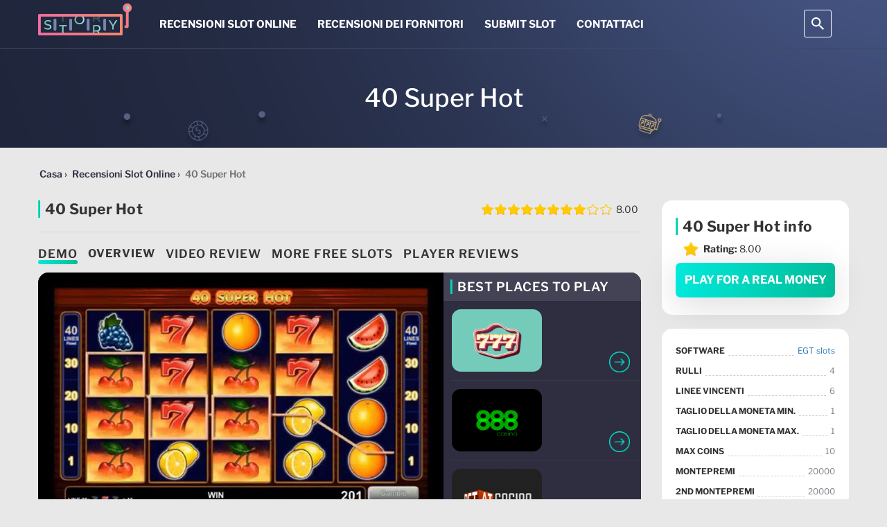

--- FILE ---
content_type: text/html; charset=UTF-8
request_url: https://slotstory.it/recensioni-slot-online/40-super-hot/
body_size: 59132
content:
<!DOCTYPE html>
<html lang="it"><head>
    <meta name="theme-color" content="#21273e">
    <meta name="viewport" content="width=device-width, initial-scale=1, maximum-scale=5.0, minimum-scale=1.0 user-scalable=no">
    <meta charset="UTF-8">
    <meta http-equiv="X-UA-Compatible" content="ie=edge">
    <link rel="shortcut icon" href="https://slotstory.it/wp-content/themes/12038/assets/img/favicon.png">
    <link rel="manifest" href="https://slotstory.it/wp-content/themes/12038/manifest.json?ver=13">
    <style>#toc_container{float:right;margin-left:10px}@media (max-width:460px){#toc_container{float:none;margin-left:0}}#toc_container #ctoc-list-captions{background-color:#181818;border:1px solid #aaa;display:table;font-size:95%;margin-bottom:15px;padding:10px;width:290px}@media (max-width:460px){#toc_container #ctoc-list-captions{width:100%}}#toc_container #ctoc-list-captions ul{list-style-type:none;margin:10px 0 0;padding:0}#toc_container #ctoc-list-captions .ctoc-list-captions-title{color:#000;font-size:20px;min-width:220px;position:relative}#toc_container #ctoc-list-captions .ctoc-list-captions-title span{position:absolute;right:10px;top:13px;transition:all .3s ease}#toc_container #ctoc-list-captions .ctoc-list-captions-title span:hover:after{border-top:10px solid #ccc}#toc_container #ctoc-list-captions .ctoc-list-captions-title span:after{border:10px solid transparent;border-top-color:#000;content:"";cursor:pointer;position:absolute;transition:all .3s ease}#toc_container #ctoc-list-captions ul li{color:#000}#toc_container #ctoc-list-captions ul li>ul{margin-bottom:5px;margin-top:5px;padding-left:15px}#toc_container #ctoc-list-captions ul li a{color:#337ab7}#toc_container #ctoc-list-captions ul li a:hover{color:#23527c;text-decoration:underline}#toc_container .ctoc{background-color:#fff;color:#181818}#toc_container .ctoc-toggle{align-items:center;color:#aaa;cursor:pointer;display:-webkit-flex;display:-moz-flex;display:-ms-flex;display:-o-flex;display:flex;font-size:1.5rem;font-weight:700;justify-content:space-between;padding:1.5rem}#toc_container .ctoc-toggle:after{border-color:transparent #fff #fff transparent;border-style:solid;border-width:2px;content:"";display:inline-block;height:9px;position:relative;right:2px;top:-3px;transform:rotate(45deg);transition:.3s ease;width:9px}#toc_container .ctoc-toggle.active:after{top:3px;transform:scaleY(-1) rotate(45deg)}@media (max-width:767px){#toc_container .ctoc-body{display:none}}#toc_container .ctoc-toggle+.ctoc-body{padding-top:0}#toc_container .ctoc-body{padding:1.5rem}#toc_container .ctoc-body>ul{margin:0}#toc_container .ctoc:not(.ctoc--images) a:before{content:counters(heading,".") ".";counter-increment:heading;display:inline-block;margin-right:.25rem}#toc_container .ctoc-body ul{counter-reset:heading;list-style:none;padding:10px 0 10px 15px}#toc_container .ctoc-body>ul{padding:0}#toc_container .ctoc__item{align-items:flex-start;color:inherit;display:-webkit-flex;display:-moz-flex;display:-ms-flex;display:-o-flex;display:flex;padding:.25rem 0}#toc_container .ctoc__item-thumbnail{background-position:50%;-webkit-background-size:contain;background-size:contain;height:50px;margin:0 10px;width:50px}#toc_container .ctoc__item-thumbnail img{height:auto;max-width:100%}#toc_container .ctoc__item-number{display:none}.casino-category .btn_bonus_casino.has-ts-link{align-items:center;display:flex;justify-content:space-between;padding:0 15px}.casino-category .btn_bonus_casino.has-ts-link .link-post-button{font-size:14px;height:auto;line-height:1;margin-left:0;margin-right:7px;margin-top:0;padding:16px 5px;width:calc(50% - 7px)}.casino-category .btn_bonus_casino.has-ts-link .buttons.border{margin-left:7px;width:calc(50% - 7px)}.casino-category .btn_bonus_casino.has-ts-link .buttons.border .btn.pure-bg{border:0;height:auto;margin:0;padding:16px 25px;width:100%}.casino-category .btn_bonus_casino.has-ts-link .buttons.border .btn.pure-bg span{font-size:14px}.arrow-up{align-items:center;background:red;background:linear-gradient(136.86deg,#fb8368,#fb65a3 99.64%);border-radius:6px;box-shadow:0 10px 0 transparent;cursor:auto;display:flex;height:54px;justify-content:center;opacity:0;position:fixed;right:100px;top:calc(50% - 27px);transition:all .7s;transition-timing-function:ease-in-out;width:54px}@media (max-height:500px){.arrow-up{bottom:20px;top:auto}}@media (max-width:1520px){.arrow-up{right:50px}}@media (max-width:767px){.arrow-up{bottom:20px;right:20px;top:auto}}.arrow-up.show-up-button{cursor:pointer;opacity:1}.arrow-up:active,.arrow-up:focus,.arrow-up:hover{box-shadow:0 10px 15px rgba(176,19,66,.38)}.arrow-up img{height:auto;width:24px}html{-ms-text-size-adjust:100%;-webkit-text-size-adjust:100%;font-family:sans-serif}body{margin:0}article,aside,details,figcaption,figure,footer,header,hgroup,main,menu,nav,section,summary{display:block}audio,canvas,progress,video{display:inline-block;vertical-align:baseline}audio:not([controls]){display:none;height:0}[hidden],template{display:none}a{background-color:transparent}a:active,a:hover{outline:0}abbr[title]{border-bottom:1px dotted}b,strong{font-weight:700}dfn{font-style:italic}h1{font-size:2em;margin:.67em 0}mark{background:#ff0;color:#000}small{font-size:80%}sub,sup{font-size:75%;line-height:0;position:relative;vertical-align:baseline}sup{top:-.5em}sub{bottom:-.25em}img{border:0}svg:not(:root){overflow:hidden}figure{margin:1em 40px}hr{-webkit-box-sizing:content-box;-moz-box-sizing:content-box;box-sizing:content-box;height:0}pre{overflow:auto}code,kbd,pre,samp{font-family:monospace,monospace;font-size:1em}button,input,optgroup,select,textarea{color:inherit;font:inherit;margin:0}button{overflow:visible}button,select{text-transform:none}button,html input[type=button],input[type=reset],input[type=submit]{-webkit-appearance:button;cursor:pointer}button[disabled],html input[disabled]{cursor:default}button::-moz-focus-inner,input::-moz-focus-inner{border:0;padding:0}input{line-height:normal}input[type=checkbox],input[type=radio]{-webkit-box-sizing:border-box;-moz-box-sizing:border-box;box-sizing:border-box;padding:0}input[type=number]::-webkit-inner-spin-button,input[type=number]::-webkit-outer-spin-button{height:auto}input[type=search]{-webkit-appearance:textfield;-webkit-box-sizing:content-box;-moz-box-sizing:content-box;box-sizing:content-box}input[type=search]::-webkit-search-cancel-button,input[type=search]::-webkit-search-decoration{-webkit-appearance:none}fieldset{border:1px solid silver;margin:0 2px;padding:.35em .625em .75em}textarea{overflow:auto}optgroup{font-weight:700}table{border-collapse:collapse;border-spacing:0}td,th{padding:0}
/*! Source: https://github.com/h5bp/html5-boilerplate/blob/master/src/css/main.css */@media print{*,:after,:before{background:transparent!important;-webkit-box-shadow:none!important;box-shadow:none!important;color:#000!important;text-shadow:none!important}a,a:visited{text-decoration:underline}a[href]:after{content:" (" attr(href) ")"}abbr[title]:after{content:" (" attr(title) ")"}a[href^="#"]:after,a[href^="javascript:"]:after{content:""}blockquote,pre{border:1px solid #999;page-break-inside:avoid}thead{display:table-header-group}img,tr{page-break-inside:avoid}img{max-width:100%!important}h2,h3,p{orphans:3;widows:3}h2,h3{page-break-after:avoid}.navbar{display:none}.btn>.caret,.dropup>.btn>.caret{border-top-color:#000!important}.label{border:1px solid #000}.table{border-collapse:collapse!important}.table td,.table th{background-color:#fff!important}.table-bordered td,.table-bordered th{border:1px solid #ddd!important}}*,:after,:before{-webkit-box-sizing:border-box;-moz-box-sizing:border-box;box-sizing:border-box}html{-webkit-tap-highlight-color:rgba(0,0,0,0);font-size:10px}body{background-color:#fff;color:#333;font-family:Helvetica Neue,Helvetica,Arial,sans-serif;font-size:14px;line-height:1.42857143}button,input,select,textarea{font-family:inherit;font-size:inherit;line-height:inherit}a{color:#337ab7;text-decoration:none}a:focus,a:hover{color:#23527c;text-decoration:underline}a:focus{outline:5px auto -webkit-focus-ring-color;outline-offset:-2px}figure{margin:0}img{vertical-align:middle}.carousel-inner>.item>a>img,.carousel-inner>.item>img,.img-responsive,.thumbnail a>img,.thumbnail>img{display:block;height:auto;max-width:100%}.img-rounded{border-radius:6px}.img-thumbnail{background-color:#fff;border:1px solid #ddd;border-radius:4px;display:inline-block;height:auto;line-height:1.42857143;max-width:100%;padding:4px;-webkit-transition:all .2s ease-in-out;-o-transition:all .2s ease-in-out;transition:all .2s ease-in-out}.img-circle{border-radius:50%}hr{border:0;border-top:1px solid #eee;margin-bottom:20px;margin-top:20px}.sr-only{clip:rect(0,0,0,0);border:0;height:1px;margin:-1px;overflow:hidden;padding:0;position:absolute;width:1px}.sr-only-focusable:active,.sr-only-focusable:focus{clip:auto;height:auto;margin:0;overflow:visible;position:static;width:auto}[role=button]{cursor:pointer}.h1,.h2,.h3,.h4,.h5,.h6,h1,h2,h3,h4,h5,h6{color:inherit;font-family:inherit;font-weight:500;line-height:1.1}.h1 .small,.h1 small,.h2 .small,.h2 small,.h3 .small,.h3 small,.h4 .small,.h4 small,.h5 .small,.h5 small,.h6 .small,.h6 small,h1 .small,h1 small,h2 .small,h2 small,h3 .small,h3 small,h4 .small,h4 small,h5 .small,h5 small,h6 .small,h6 small{color:#777;font-weight:400;line-height:1}.h1,.h2,.h3,h1,h2,h3{margin-bottom:10px;margin-top:20px}.h1 .small,.h1 small,.h2 .small,.h2 small,.h3 .small,.h3 small,h1 .small,h1 small,h2 .small,h2 small,h3 .small,h3 small{font-size:65%}.h4,.h5,.h6,h4,h5,h6{margin-bottom:10px;margin-top:10px}.h4 .small,.h4 small,.h5 .small,.h5 small,.h6 .small,.h6 small,h4 .small,h4 small,h5 .small,h5 small,h6 .small,h6 small{font-size:75%}.h1,h1{font-size:36px}.h2,h2{font-size:30px}.h3,h3{font-size:24px}.h4,h4{font-size:18px}.h5,h5{font-size:14px}.h6,h6{font-size:12px}p{margin:0 0 10px}.lead{font-size:16px;font-weight:300;line-height:1.4;margin-bottom:20px}@media (min-width:768px){.lead{font-size:21px}}.small,small{font-size:85%}.mark,mark{background-color:#fcf8e3;padding:.2em}.text-left{text-align:left}.text-right{text-align:right}.text-center{text-align:center}.text-justify{text-align:justify}.text-nowrap{white-space:nowrap}.text-lowercase{text-transform:lowercase}.text-uppercase{text-transform:uppercase}.text-capitalize{text-transform:capitalize}.text-muted{color:#777}.text-primary{color:#337ab7}a.text-primary:focus,a.text-primary:hover{color:#286090}.text-success{color:#3c763d}a.text-success:focus,a.text-success:hover{color:#2b542c}.text-info{color:#31708f}a.text-info:focus,a.text-info:hover{color:#245269}.text-warning{color:#8a6d3b}a.text-warning:focus,a.text-warning:hover{color:#66512c}.text-danger{color:#a94442}a.text-danger:focus,a.text-danger:hover{color:#843534}.bg-primary{background-color:#337ab7;color:#fff}a.bg-primary:focus,a.bg-primary:hover{background-color:#286090}.bg-success{background-color:#dff0d8}a.bg-success:focus,a.bg-success:hover{background-color:#c1e2b3}.bg-info{background-color:#d9edf7}a.bg-info:focus,a.bg-info:hover{background-color:#afd9ee}.bg-warning{background-color:#fcf8e3}a.bg-warning:focus,a.bg-warning:hover{background-color:#f7ecb5}.bg-danger{background-color:#f2dede}a.bg-danger:focus,a.bg-danger:hover{background-color:#e4b9b9}.page-header{border-bottom:1px solid #eee;margin:40px 0 20px;padding-bottom:9px}ol,ul{margin-bottom:10px;margin-top:0}ol ol,ol ul,ul ol,ul ul{margin-bottom:0}.list-inline,.list-unstyled{list-style:none;padding-left:0}.list-inline{margin-left:-5px}.list-inline>li{display:inline-block;padding-left:5px;padding-right:5px}dl{margin-bottom:20px;margin-top:0}dd,dt{line-height:1.42857143}dt{font-weight:700}dd{margin-left:0}@media (min-width:768px){.dl-horizontal dt{clear:left;float:left;overflow:hidden;text-align:right;text-overflow:ellipsis;white-space:nowrap;width:160px}.dl-horizontal dd{margin-left:180px}}abbr[data-original-title],abbr[title]{border-bottom:1px dotted #777;cursor:help}.initialism{font-size:90%;text-transform:uppercase}blockquote{border-left:5px solid #eee;font-size:17.5px;margin:0 0 20px;padding:10px 20px}blockquote ol:last-child,blockquote p:last-child,blockquote ul:last-child{margin-bottom:0}blockquote .small,blockquote footer,blockquote small{color:#777;display:block;font-size:80%;line-height:1.42857143}blockquote .small:before,blockquote footer:before,blockquote small:before{content:"\2014 \00A0"}.blockquote-reverse,blockquote.pull-right{border-left:0;border-right:5px solid #eee;padding-left:0;padding-right:15px;text-align:right}.blockquote-reverse .small:before,.blockquote-reverse footer:before,.blockquote-reverse small:before,blockquote.pull-right .small:before,blockquote.pull-right footer:before,blockquote.pull-right small:before{content:""}.blockquote-reverse .small:after,.blockquote-reverse footer:after,.blockquote-reverse small:after,blockquote.pull-right .small:after,blockquote.pull-right footer:after,blockquote.pull-right small:after{content:"\00A0 \2014"}address{font-style:normal;line-height:1.42857143;margin-bottom:20px}code,kbd,pre,samp{font-family:Menlo,Monaco,Consolas,Courier New,monospace}code{background-color:#f9f2f4;border-radius:4px;color:#c7254e}code,kbd{font-size:90%;padding:2px 4px}kbd{background-color:#333;border-radius:3px;-webkit-box-shadow:inset 0 -1px 0 rgba(0,0,0,.25);box-shadow:inset 0 -1px 0 rgba(0,0,0,.25);color:#fff}kbd kbd{-webkit-box-shadow:none;box-shadow:none;font-size:100%;font-weight:700;padding:0}pre{word-wrap:break-word;background-color:#f5f5f5;border:1px solid #ccc;border-radius:4px;color:#333;display:block;font-size:13px;line-height:1.42857143;margin:0 0 10px;padding:9.5px;word-break:break-all}pre code{background-color:transparent;border-radius:0;color:inherit;font-size:inherit;padding:0;white-space:pre-wrap}.pre-scrollable{max-height:340px;overflow-y:scroll}.container{margin-left:auto;margin-right:auto;padding-left:15px;padding-right:15px}@media (min-width:768px){.container{width:750px}}@media (min-width:992px){.container{width:970px}}@media (min-width:1200px){.container{width:1170px}}.container-fluid{padding-left:15px;padding-right:15px}.row{margin-left:-15px;margin-right:-15px}.col-lg-1,.col-lg-10,.col-lg-11,.col-lg-12,.col-lg-2,.col-lg-3,.col-lg-4,.col-lg-5,.col-lg-6,.col-lg-7,.col-lg-8,.col-lg-9,.col-md-1,.col-md-10,.col-md-11,.col-md-12,.col-md-2,.col-md-3,.col-md-4,.col-md-5,.col-md-6,.col-md-7,.col-md-8,.col-md-9,.col-sm-1,.col-sm-10,.col-sm-11,.col-sm-12,.col-sm-2,.col-sm-3,.col-sm-4,.col-sm-5,.col-sm-6,.col-sm-7,.col-sm-8,.col-sm-9,.col-xs-1,.col-xs-10,.col-xs-11,.col-xs-12,.col-xs-2,.col-xs-3,.col-xs-4,.col-xs-5,.col-xs-6,.col-xs-7,.col-xs-8,.col-xs-9{min-height:1px;padding-left:15px;padding-right:15px;position:relative}.col-xs-1,.col-xs-10,.col-xs-11,.col-xs-12,.col-xs-2,.col-xs-3,.col-xs-4,.col-xs-5,.col-xs-6,.col-xs-7,.col-xs-8,.col-xs-9{float:left}.col-xs-12{width:100%}.col-xs-11{width:91.66666667%}.col-xs-10{width:83.33333333%}.col-xs-9{width:75%}.col-xs-8{width:66.66666667%}.col-xs-7{width:58.33333333%}.col-xs-6{width:50%}.col-xs-5{width:41.66666667%}.col-xs-4{width:33.33333333%}.col-xs-3{width:25%}.col-xs-2{width:16.66666667%}.col-xs-1{width:8.33333333%}.col-xs-pull-12{right:100%}.col-xs-pull-11{right:91.66666667%}.col-xs-pull-10{right:83.33333333%}.col-xs-pull-9{right:75%}.col-xs-pull-8{right:66.66666667%}.col-xs-pull-7{right:58.33333333%}.col-xs-pull-6{right:50%}.col-xs-pull-5{right:41.66666667%}.col-xs-pull-4{right:33.33333333%}.col-xs-pull-3{right:25%}.col-xs-pull-2{right:16.66666667%}.col-xs-pull-1{right:8.33333333%}.col-xs-pull-0{right:auto}.col-xs-push-12{left:100%}.col-xs-push-11{left:91.66666667%}.col-xs-push-10{left:83.33333333%}.col-xs-push-9{left:75%}.col-xs-push-8{left:66.66666667%}.col-xs-push-7{left:58.33333333%}.col-xs-push-6{left:50%}.col-xs-push-5{left:41.66666667%}.col-xs-push-4{left:33.33333333%}.col-xs-push-3{left:25%}.col-xs-push-2{left:16.66666667%}.col-xs-push-1{left:8.33333333%}.col-xs-push-0{left:auto}.col-xs-offset-12{margin-left:100%}.col-xs-offset-11{margin-left:91.66666667%}.col-xs-offset-10{margin-left:83.33333333%}.col-xs-offset-9{margin-left:75%}.col-xs-offset-8{margin-left:66.66666667%}.col-xs-offset-7{margin-left:58.33333333%}.col-xs-offset-6{margin-left:50%}.col-xs-offset-5{margin-left:41.66666667%}.col-xs-offset-4{margin-left:33.33333333%}.col-xs-offset-3{margin-left:25%}.col-xs-offset-2{margin-left:16.66666667%}.col-xs-offset-1{margin-left:8.33333333%}.col-xs-offset-0{margin-left:0}@media (min-width:768px){.col-sm-1,.col-sm-10,.col-sm-11,.col-sm-12,.col-sm-2,.col-sm-3,.col-sm-4,.col-sm-5,.col-sm-6,.col-sm-7,.col-sm-8,.col-sm-9{float:left}.col-sm-12{width:100%}.col-sm-11{width:91.66666667%}.col-sm-10{width:83.33333333%}.col-sm-9{width:75%}.col-sm-8{width:66.66666667%}.col-sm-7{width:58.33333333%}.col-sm-6{width:50%}.col-sm-5{width:41.66666667%}.col-sm-4{width:33.33333333%}.col-sm-3{width:25%}.col-sm-2{width:16.66666667%}.col-sm-1{width:8.33333333%}.col-sm-pull-12{right:100%}.col-sm-pull-11{right:91.66666667%}.col-sm-pull-10{right:83.33333333%}.col-sm-pull-9{right:75%}.col-sm-pull-8{right:66.66666667%}.col-sm-pull-7{right:58.33333333%}.col-sm-pull-6{right:50%}.col-sm-pull-5{right:41.66666667%}.col-sm-pull-4{right:33.33333333%}.col-sm-pull-3{right:25%}.col-sm-pull-2{right:16.66666667%}.col-sm-pull-1{right:8.33333333%}.col-sm-pull-0{right:auto}.col-sm-push-12{left:100%}.col-sm-push-11{left:91.66666667%}.col-sm-push-10{left:83.33333333%}.col-sm-push-9{left:75%}.col-sm-push-8{left:66.66666667%}.col-sm-push-7{left:58.33333333%}.col-sm-push-6{left:50%}.col-sm-push-5{left:41.66666667%}.col-sm-push-4{left:33.33333333%}.col-sm-push-3{left:25%}.col-sm-push-2{left:16.66666667%}.col-sm-push-1{left:8.33333333%}.col-sm-push-0{left:auto}.col-sm-offset-12{margin-left:100%}.col-sm-offset-11{margin-left:91.66666667%}.col-sm-offset-10{margin-left:83.33333333%}.col-sm-offset-9{margin-left:75%}.col-sm-offset-8{margin-left:66.66666667%}.col-sm-offset-7{margin-left:58.33333333%}.col-sm-offset-6{margin-left:50%}.col-sm-offset-5{margin-left:41.66666667%}.col-sm-offset-4{margin-left:33.33333333%}.col-sm-offset-3{margin-left:25%}.col-sm-offset-2{margin-left:16.66666667%}.col-sm-offset-1{margin-left:8.33333333%}.col-sm-offset-0{margin-left:0}}@media (min-width:992px){.col-md-1,.col-md-10,.col-md-11,.col-md-12,.col-md-2,.col-md-3,.col-md-4,.col-md-5,.col-md-6,.col-md-7,.col-md-8,.col-md-9{float:left}.col-md-12{width:100%}.col-md-11{width:91.66666667%}.col-md-10{width:83.33333333%}.col-md-9{width:75%}.col-md-8{width:66.66666667%}.col-md-7{width:58.33333333%}.col-md-6{width:50%}.col-md-5{width:41.66666667%}.col-md-4{width:33.33333333%}.col-md-3{width:25%}.col-md-2{width:16.66666667%}.col-md-1{width:8.33333333%}.col-md-pull-12{right:100%}.col-md-pull-11{right:91.66666667%}.col-md-pull-10{right:83.33333333%}.col-md-pull-9{right:75%}.col-md-pull-8{right:66.66666667%}.col-md-pull-7{right:58.33333333%}.col-md-pull-6{right:50%}.col-md-pull-5{right:41.66666667%}.col-md-pull-4{right:33.33333333%}.col-md-pull-3{right:25%}.col-md-pull-2{right:16.66666667%}.col-md-pull-1{right:8.33333333%}.col-md-pull-0{right:auto}.col-md-push-12{left:100%}.col-md-push-11{left:91.66666667%}.col-md-push-10{left:83.33333333%}.col-md-push-9{left:75%}.col-md-push-8{left:66.66666667%}.col-md-push-7{left:58.33333333%}.col-md-push-6{left:50%}.col-md-push-5{left:41.66666667%}.col-md-push-4{left:33.33333333%}.col-md-push-3{left:25%}.col-md-push-2{left:16.66666667%}.col-md-push-1{left:8.33333333%}.col-md-push-0{left:auto}.col-md-offset-12{margin-left:100%}.col-md-offset-11{margin-left:91.66666667%}.col-md-offset-10{margin-left:83.33333333%}.col-md-offset-9{margin-left:75%}.col-md-offset-8{margin-left:66.66666667%}.col-md-offset-7{margin-left:58.33333333%}.col-md-offset-6{margin-left:50%}.col-md-offset-5{margin-left:41.66666667%}.col-md-offset-4{margin-left:33.33333333%}.col-md-offset-3{margin-left:25%}.col-md-offset-2{margin-left:16.66666667%}.col-md-offset-1{margin-left:8.33333333%}.col-md-offset-0{margin-left:0}}@media (min-width:1200px){.col-lg-1,.col-lg-10,.col-lg-11,.col-lg-12,.col-lg-2,.col-lg-3,.col-lg-4,.col-lg-5,.col-lg-6,.col-lg-7,.col-lg-8,.col-lg-9{float:left}.col-lg-12{width:100%}.col-lg-11{width:91.66666667%}.col-lg-10{width:83.33333333%}.col-lg-9{width:75%}.col-lg-8{width:66.66666667%}.col-lg-7{width:58.33333333%}.col-lg-6{width:50%}.col-lg-5{width:41.66666667%}.col-lg-4{width:33.33333333%}.col-lg-3{width:25%}.col-lg-2{width:16.66666667%}.col-lg-1{width:8.33333333%}.col-lg-pull-12{right:100%}.col-lg-pull-11{right:91.66666667%}.col-lg-pull-10{right:83.33333333%}.col-lg-pull-9{right:75%}.col-lg-pull-8{right:66.66666667%}.col-lg-pull-7{right:58.33333333%}.col-lg-pull-6{right:50%}.col-lg-pull-5{right:41.66666667%}.col-lg-pull-4{right:33.33333333%}.col-lg-pull-3{right:25%}.col-lg-pull-2{right:16.66666667%}.col-lg-pull-1{right:8.33333333%}.col-lg-pull-0{right:auto}.col-lg-push-12{left:100%}.col-lg-push-11{left:91.66666667%}.col-lg-push-10{left:83.33333333%}.col-lg-push-9{left:75%}.col-lg-push-8{left:66.66666667%}.col-lg-push-7{left:58.33333333%}.col-lg-push-6{left:50%}.col-lg-push-5{left:41.66666667%}.col-lg-push-4{left:33.33333333%}.col-lg-push-3{left:25%}.col-lg-push-2{left:16.66666667%}.col-lg-push-1{left:8.33333333%}.col-lg-push-0{left:auto}.col-lg-offset-12{margin-left:100%}.col-lg-offset-11{margin-left:91.66666667%}.col-lg-offset-10{margin-left:83.33333333%}.col-lg-offset-9{margin-left:75%}.col-lg-offset-8{margin-left:66.66666667%}.col-lg-offset-7{margin-left:58.33333333%}.col-lg-offset-6{margin-left:50%}.col-lg-offset-5{margin-left:41.66666667%}.col-lg-offset-4{margin-left:33.33333333%}.col-lg-offset-3{margin-left:25%}.col-lg-offset-2{margin-left:16.66666667%}.col-lg-offset-1{margin-left:8.33333333%}.col-lg-offset-0{margin-left:0}}table{background-color:transparent}caption{color:#777;padding-bottom:8px;padding-top:8px}caption,th{text-align:left}.table{margin-bottom:20px;max-width:100%;width:100%}.table>tbody>tr>td,.table>tbody>tr>th,.table>tfoot>tr>td,.table>tfoot>tr>th,.table>thead>tr>td,.table>thead>tr>th{border-top:1px solid #ddd;line-height:1.42857143;padding:8px;vertical-align:top}.table>thead>tr>th{border-bottom:2px solid #ddd;vertical-align:bottom}.table>caption+thead>tr:first-child>td,.table>caption+thead>tr:first-child>th,.table>colgroup+thead>tr:first-child>td,.table>colgroup+thead>tr:first-child>th,.table>thead:first-child>tr:first-child>td,.table>thead:first-child>tr:first-child>th{border-top:0}.table>tbody+tbody{border-top:2px solid #ddd}.table .table{background-color:#fff}.table-condensed>tbody>tr>td,.table-condensed>tbody>tr>th,.table-condensed>tfoot>tr>td,.table-condensed>tfoot>tr>th,.table-condensed>thead>tr>td,.table-condensed>thead>tr>th{padding:5px}.table-bordered,.table-bordered>tbody>tr>td,.table-bordered>tbody>tr>th,.table-bordered>tfoot>tr>td,.table-bordered>tfoot>tr>th,.table-bordered>thead>tr>td,.table-bordered>thead>tr>th{border:1px solid #ddd}.table-bordered>thead>tr>td,.table-bordered>thead>tr>th{border-bottom-width:2px}.table-striped>tbody>tr:nth-of-type(odd){background-color:#f9f9f9}.table-hover>tbody>tr:hover{background-color:#f5f5f5}table col[class*=col-]{display:table-column;float:none;position:static}table td[class*=col-],table th[class*=col-]{display:table-cell;float:none;position:static}.table>tbody>tr.active>td,.table>tbody>tr.active>th,.table>tbody>tr>td.active,.table>tbody>tr>th.active,.table>tfoot>tr.active>td,.table>tfoot>tr.active>th,.table>tfoot>tr>td.active,.table>tfoot>tr>th.active,.table>thead>tr.active>td,.table>thead>tr.active>th,.table>thead>tr>td.active,.table>thead>tr>th.active{background-color:#f5f5f5}.table-hover>tbody>tr.active:hover>td,.table-hover>tbody>tr.active:hover>th,.table-hover>tbody>tr:hover>.active,.table-hover>tbody>tr>td.active:hover,.table-hover>tbody>tr>th.active:hover{background-color:#e8e8e8}.table>tbody>tr.success>td,.table>tbody>tr.success>th,.table>tbody>tr>td.success,.table>tbody>tr>th.success,.table>tfoot>tr.success>td,.table>tfoot>tr.success>th,.table>tfoot>tr>td.success,.table>tfoot>tr>th.success,.table>thead>tr.success>td,.table>thead>tr.success>th,.table>thead>tr>td.success,.table>thead>tr>th.success{background-color:#dff0d8}.table-hover>tbody>tr.success:hover>td,.table-hover>tbody>tr.success:hover>th,.table-hover>tbody>tr:hover>.success,.table-hover>tbody>tr>td.success:hover,.table-hover>tbody>tr>th.success:hover{background-color:#d0e9c6}.table>tbody>tr.info>td,.table>tbody>tr.info>th,.table>tbody>tr>td.info,.table>tbody>tr>th.info,.table>tfoot>tr.info>td,.table>tfoot>tr.info>th,.table>tfoot>tr>td.info,.table>tfoot>tr>th.info,.table>thead>tr.info>td,.table>thead>tr.info>th,.table>thead>tr>td.info,.table>thead>tr>th.info{background-color:#d9edf7}.table-hover>tbody>tr.info:hover>td,.table-hover>tbody>tr.info:hover>th,.table-hover>tbody>tr:hover>.info,.table-hover>tbody>tr>td.info:hover,.table-hover>tbody>tr>th.info:hover{background-color:#c4e3f3}.table>tbody>tr.warning>td,.table>tbody>tr.warning>th,.table>tbody>tr>td.warning,.table>tbody>tr>th.warning,.table>tfoot>tr.warning>td,.table>tfoot>tr.warning>th,.table>tfoot>tr>td.warning,.table>tfoot>tr>th.warning,.table>thead>tr.warning>td,.table>thead>tr.warning>th,.table>thead>tr>td.warning,.table>thead>tr>th.warning{background-color:#fcf8e3}.table-hover>tbody>tr.warning:hover>td,.table-hover>tbody>tr.warning:hover>th,.table-hover>tbody>tr:hover>.warning,.table-hover>tbody>tr>td.warning:hover,.table-hover>tbody>tr>th.warning:hover{background-color:#faf2cc}.table>tbody>tr.danger>td,.table>tbody>tr.danger>th,.table>tbody>tr>td.danger,.table>tbody>tr>th.danger,.table>tfoot>tr.danger>td,.table>tfoot>tr.danger>th,.table>tfoot>tr>td.danger,.table>tfoot>tr>th.danger,.table>thead>tr.danger>td,.table>thead>tr.danger>th,.table>thead>tr>td.danger,.table>thead>tr>th.danger{background-color:#f2dede}.table-hover>tbody>tr.danger:hover>td,.table-hover>tbody>tr.danger:hover>th,.table-hover>tbody>tr:hover>.danger,.table-hover>tbody>tr>td.danger:hover,.table-hover>tbody>tr>th.danger:hover{background-color:#ebcccc}.table-responsive{min-height:.01%;overflow-x:auto}@media screen and (max-width:767px){.table-responsive{-ms-overflow-style:-ms-autohiding-scrollbar;border:1px solid #ddd;margin-bottom:15px;overflow-y:hidden;width:100%}.table-responsive>.table{margin-bottom:0}.table-responsive>.table>tbody>tr>td,.table-responsive>.table>tbody>tr>th,.table-responsive>.table>tfoot>tr>td,.table-responsive>.table>tfoot>tr>th,.table-responsive>.table>thead>tr>td,.table-responsive>.table>thead>tr>th{white-space:nowrap}.table-responsive>.table-bordered{border:0}.table-responsive>.table-bordered>tbody>tr>td:first-child,.table-responsive>.table-bordered>tbody>tr>th:first-child,.table-responsive>.table-bordered>tfoot>tr>td:first-child,.table-responsive>.table-bordered>tfoot>tr>th:first-child,.table-responsive>.table-bordered>thead>tr>td:first-child,.table-responsive>.table-bordered>thead>tr>th:first-child{border-left:0}.table-responsive>.table-bordered>tbody>tr>td:last-child,.table-responsive>.table-bordered>tbody>tr>th:last-child,.table-responsive>.table-bordered>tfoot>tr>td:last-child,.table-responsive>.table-bordered>tfoot>tr>th:last-child,.table-responsive>.table-bordered>thead>tr>td:last-child,.table-responsive>.table-bordered>thead>tr>th:last-child{border-right:0}.table-responsive>.table-bordered>tbody>tr:last-child>td,.table-responsive>.table-bordered>tbody>tr:last-child>th,.table-responsive>.table-bordered>tfoot>tr:last-child>td,.table-responsive>.table-bordered>tfoot>tr:last-child>th{border-bottom:0}}fieldset{margin:0;min-width:0}fieldset,legend{border:0;padding:0}legend{border-bottom:1px solid #e5e5e5;color:#333;display:block;font-size:21px;line-height:inherit;margin-bottom:20px;width:100%}label{display:inline-block;font-weight:700;margin-bottom:5px;max-width:100%}input[type=search]{-webkit-box-sizing:border-box;-moz-box-sizing:border-box;box-sizing:border-box}input[type=checkbox],input[type=radio]{line-height:normal;margin:4px 0 0;margin-top:1px\9}input[type=file]{display:block}input[type=range]{display:block;width:100%}select[multiple],select[size]{height:auto}input[type=checkbox]:focus,input[type=file]:focus,input[type=radio]:focus{outline:5px auto -webkit-focus-ring-color;outline-offset:-2px}output{padding-top:7px}.form-control,output{color:#555;display:block;font-size:14px;line-height:1.42857143}.form-control{background-color:#fff;background-image:none;border:1px solid #ccc;border-radius:4px;-webkit-box-shadow:inset 0 1px 1px rgba(0,0,0,.075);box-shadow:inset 0 1px 1px rgba(0,0,0,.075);height:34px;padding:6px 12px;-webkit-transition:border-color .15s ease-in-out,-webkit-box-shadow .15s ease-in-out;-o-transition:border-color .15s ease-in-out,box-shadow .15s ease-in-out;transition:border-color .15s ease-in-out,box-shadow .15s ease-in-out;width:100%}.form-control:focus{border-color:#66afe9;-webkit-box-shadow:inset 0 1px 1px rgba(0,0,0,.075),0 0 8px rgba(102,175,233,.6);box-shadow:inset 0 1px 1px rgba(0,0,0,.075),0 0 8px rgba(102,175,233,.6);outline:0}.form-control::-moz-placeholder{color:#999;opacity:1}.form-control:-ms-input-placeholder{color:#999}.form-control::-webkit-input-placeholder{color:#999}.form-control::-ms-expand{background-color:transparent;border:0}.form-control[disabled],.form-control[readonly],fieldset[disabled] .form-control{background-color:#eee;opacity:1}.form-control[disabled],fieldset[disabled] .form-control{cursor:not-allowed}textarea.form-control{height:auto}input[type=search]{-webkit-appearance:none}@media screen and (-webkit-min-device-pixel-ratio:0){input[type=date].form-control,input[type=datetime-local].form-control,input[type=month].form-control,input[type=time].form-control{line-height:34px}.input-group-sm input[type=date],.input-group-sm input[type=datetime-local],.input-group-sm input[type=month],.input-group-sm input[type=time],input[type=date].input-sm,input[type=datetime-local].input-sm,input[type=month].input-sm,input[type=time].input-sm{line-height:30px}.input-group-lg input[type=date],.input-group-lg input[type=datetime-local],.input-group-lg input[type=month],.input-group-lg input[type=time],input[type=date].input-lg,input[type=datetime-local].input-lg,input[type=month].input-lg,input[type=time].input-lg{line-height:46px}}.form-group{margin-bottom:15px}.checkbox,.radio{display:block;margin-bottom:10px;margin-top:10px;position:relative}.checkbox label,.radio label{cursor:pointer;font-weight:400;margin-bottom:0;min-height:20px;padding-left:20px}.checkbox input[type=checkbox],.checkbox-inline input[type=checkbox],.radio input[type=radio],.radio-inline input[type=radio]{margin-left:-20px;margin-top:4px\9;position:absolute}.checkbox+.checkbox,.radio+.radio{margin-top:-5px}.checkbox-inline,.radio-inline{cursor:pointer;display:inline-block;font-weight:400;margin-bottom:0;padding-left:20px;position:relative;vertical-align:middle}.checkbox-inline+.checkbox-inline,.radio-inline+.radio-inline{margin-left:10px;margin-top:0}.checkbox-inline.disabled,.checkbox.disabled label,.radio-inline.disabled,.radio.disabled label,fieldset[disabled] .checkbox label,fieldset[disabled] .checkbox-inline,fieldset[disabled] .radio label,fieldset[disabled] .radio-inline,fieldset[disabled] input[type=checkbox],fieldset[disabled] input[type=radio],input[type=checkbox].disabled,input[type=checkbox][disabled],input[type=radio].disabled,input[type=radio][disabled]{cursor:not-allowed}.form-control-static{margin-bottom:0;min-height:34px;padding-bottom:7px;padding-top:7px}.form-control-static.input-lg,.form-control-static.input-sm{padding-left:0;padding-right:0}.input-sm{border-radius:3px;font-size:12px;height:30px;line-height:1.5;padding:5px 10px}select.input-sm{height:30px;line-height:30px}select[multiple].input-sm,textarea.input-sm{height:auto}.form-group-sm .form-control{border-radius:3px;font-size:12px;height:30px;line-height:1.5;padding:5px 10px}.form-group-sm select.form-control{height:30px;line-height:30px}.form-group-sm select[multiple].form-control,.form-group-sm textarea.form-control{height:auto}.form-group-sm .form-control-static{font-size:12px;height:30px;line-height:1.5;min-height:32px;padding:6px 10px}.input-lg{border-radius:6px;font-size:18px;height:46px;line-height:1.3333333;padding:10px 16px}select.input-lg{height:46px;line-height:46px}select[multiple].input-lg,textarea.input-lg{height:auto}.form-group-lg .form-control{border-radius:6px;font-size:18px;height:46px;line-height:1.3333333;padding:10px 16px}.form-group-lg select.form-control{height:46px;line-height:46px}.form-group-lg select[multiple].form-control,.form-group-lg textarea.form-control{height:auto}.form-group-lg .form-control-static{font-size:18px;height:46px;line-height:1.3333333;min-height:38px;padding:11px 16px}.has-feedback{position:relative}.has-feedback .form-control{padding-right:42.5px}.form-control-feedback{display:block;height:34px;line-height:34px;pointer-events:none;position:absolute;right:0;text-align:center;top:0;width:34px;z-index:2}.form-group-lg .form-control+.form-control-feedback,.input-group-lg+.form-control-feedback,.input-lg+.form-control-feedback{height:46px;line-height:46px;width:46px}.form-group-sm .form-control+.form-control-feedback,.input-group-sm+.form-control-feedback,.input-sm+.form-control-feedback{height:30px;line-height:30px;width:30px}.has-success .checkbox,.has-success .checkbox-inline,.has-success .control-label,.has-success .help-block,.has-success .radio,.has-success .radio-inline,.has-success.checkbox label,.has-success.checkbox-inline label,.has-success.radio label,.has-success.radio-inline label{color:#3c763d}.has-success .form-control{border-color:#3c763d;-webkit-box-shadow:inset 0 1px 1px rgba(0,0,0,.075);box-shadow:inset 0 1px 1px rgba(0,0,0,.075)}.has-success .form-control:focus{border-color:#2b542c;-webkit-box-shadow:inset 0 1px 1px rgba(0,0,0,.075),0 0 6px #67b168;box-shadow:inset 0 1px 1px rgba(0,0,0,.075),0 0 6px #67b168}.has-success .input-group-addon{background-color:#dff0d8;border-color:#3c763d;color:#3c763d}.has-success .form-control-feedback{color:#3c763d}.has-warning .checkbox,.has-warning .checkbox-inline,.has-warning .control-label,.has-warning .help-block,.has-warning .radio,.has-warning .radio-inline,.has-warning.checkbox label,.has-warning.checkbox-inline label,.has-warning.radio label,.has-warning.radio-inline label{color:#8a6d3b}.has-warning .form-control{border-color:#8a6d3b;-webkit-box-shadow:inset 0 1px 1px rgba(0,0,0,.075);box-shadow:inset 0 1px 1px rgba(0,0,0,.075)}.has-warning .form-control:focus{border-color:#66512c;-webkit-box-shadow:inset 0 1px 1px rgba(0,0,0,.075),0 0 6px #c0a16b;box-shadow:inset 0 1px 1px rgba(0,0,0,.075),0 0 6px #c0a16b}.has-warning .input-group-addon{background-color:#fcf8e3;border-color:#8a6d3b;color:#8a6d3b}.has-warning .form-control-feedback{color:#8a6d3b}.has-error .checkbox,.has-error .checkbox-inline,.has-error .control-label,.has-error .help-block,.has-error .radio,.has-error .radio-inline,.has-error.checkbox label,.has-error.checkbox-inline label,.has-error.radio label,.has-error.radio-inline label{color:#a94442}.has-error .form-control{border-color:#a94442;-webkit-box-shadow:inset 0 1px 1px rgba(0,0,0,.075);box-shadow:inset 0 1px 1px rgba(0,0,0,.075)}.has-error .form-control:focus{border-color:#843534;-webkit-box-shadow:inset 0 1px 1px rgba(0,0,0,.075),0 0 6px #ce8483;box-shadow:inset 0 1px 1px rgba(0,0,0,.075),0 0 6px #ce8483}.has-error .input-group-addon{background-color:#f2dede;border-color:#a94442;color:#a94442}.has-error .form-control-feedback{color:#a94442}.has-feedback label~.form-control-feedback{top:25px}.has-feedback label.sr-only~.form-control-feedback{top:0}.help-block{color:#737373;display:block;margin-bottom:10px;margin-top:5px}@media (min-width:768px){.form-inline .form-group{display:inline-block;margin-bottom:0;vertical-align:middle}.form-inline .form-control{display:inline-block;vertical-align:middle;width:auto}.form-inline .form-control-static{display:inline-block}.form-inline .input-group{display:inline-table;vertical-align:middle}.form-inline .input-group .form-control,.form-inline .input-group .input-group-addon,.form-inline .input-group .input-group-btn{width:auto}.form-inline .input-group>.form-control{width:100%}.form-inline .control-label{margin-bottom:0;vertical-align:middle}.form-inline .checkbox,.form-inline .radio{display:inline-block;margin-bottom:0;margin-top:0;vertical-align:middle}.form-inline .checkbox label,.form-inline .radio label{padding-left:0}.form-inline .checkbox input[type=checkbox],.form-inline .radio input[type=radio]{margin-left:0;position:relative}.form-inline .has-feedback .form-control-feedback{top:0}}.form-horizontal .checkbox,.form-horizontal .checkbox-inline,.form-horizontal .radio,.form-horizontal .radio-inline{margin-bottom:0;margin-top:0;padding-top:7px}.form-horizontal .checkbox,.form-horizontal .radio{min-height:27px}.form-horizontal .form-group{margin-left:-15px;margin-right:-15px}@media (min-width:768px){.form-horizontal .control-label{margin-bottom:0;padding-top:7px;text-align:right}}.form-horizontal .has-feedback .form-control-feedback{right:15px}@media (min-width:768px){.form-horizontal .form-group-lg .control-label{font-size:18px;padding-top:11px}.form-horizontal .form-group-sm .control-label{font-size:12px;padding-top:6px}}.btn{background-image:none;border:1px solid transparent;border-radius:4px;cursor:pointer;font-size:14px;line-height:1.42857143;margin-bottom:0;padding:6px 12px;-ms-touch-action:manipulation;touch-action:manipulation;-webkit-user-select:none;-moz-user-select:none;-ms-user-select:none;user-select:none;vertical-align:middle;white-space:nowrap}.btn.active.focus,.btn.active:focus,.btn.focus,.btn:active.focus,.btn:active:focus,.btn:focus{outline:5px auto -webkit-focus-ring-color;outline-offset:-2px}.btn.focus,.btn:focus,.btn:hover{color:#333;text-decoration:none}.btn.active,.btn:active{background-image:none;-webkit-box-shadow:inset 0 3px 5px rgba(0,0,0,.125);box-shadow:inset 0 3px 5px rgba(0,0,0,.125);outline:0}.btn.disabled,.btn[disabled],fieldset[disabled] .btn{-webkit-box-shadow:none;box-shadow:none;cursor:not-allowed;filter:alpha(opacity=65);opacity:.65}a.btn.disabled,fieldset[disabled] a.btn{pointer-events:none}.btn-default{background-color:#fff;border-color:#ccc;color:#333}.btn-default.focus,.btn-default:focus{background-color:#e6e6e6;border-color:#8c8c8c;color:#333}.btn-default.active,.btn-default:active,.btn-default:hover,.open>.dropdown-toggle.btn-default{background-color:#e6e6e6;border-color:#adadad;color:#333}.btn-default.active.focus,.btn-default.active:focus,.btn-default.active:hover,.btn-default:active.focus,.btn-default:active:focus,.btn-default:active:hover,.open>.dropdown-toggle.btn-default.focus,.open>.dropdown-toggle.btn-default:focus,.open>.dropdown-toggle.btn-default:hover{background-color:#d4d4d4;border-color:#8c8c8c;color:#333}.btn-default.active,.btn-default:active,.open>.dropdown-toggle.btn-default{background-image:none}.btn-default.disabled.focus,.btn-default.disabled:focus,.btn-default.disabled:hover,.btn-default[disabled].focus,.btn-default[disabled]:focus,.btn-default[disabled]:hover,fieldset[disabled] .btn-default.focus,fieldset[disabled] .btn-default:focus,fieldset[disabled] .btn-default:hover{background-color:#fff;border-color:#ccc}.btn-default .badge{background-color:#333;color:#fff}.btn-primary{background-color:#337ab7;border-color:#2e6da4;color:#fff}.btn-primary.focus,.btn-primary:focus{background-color:#286090;border-color:#122b40;color:#fff}.btn-primary.active,.btn-primary:active,.btn-primary:hover,.open>.dropdown-toggle.btn-primary{background-color:#286090;border-color:#204d74;color:#fff}.btn-primary.active.focus,.btn-primary.active:focus,.btn-primary.active:hover,.btn-primary:active.focus,.btn-primary:active:focus,.btn-primary:active:hover,.open>.dropdown-toggle.btn-primary.focus,.open>.dropdown-toggle.btn-primary:focus,.open>.dropdown-toggle.btn-primary:hover{background-color:#204d74;border-color:#122b40;color:#fff}.btn-primary.active,.btn-primary:active,.open>.dropdown-toggle.btn-primary{background-image:none}.btn-primary.disabled.focus,.btn-primary.disabled:focus,.btn-primary.disabled:hover,.btn-primary[disabled].focus,.btn-primary[disabled]:focus,.btn-primary[disabled]:hover,fieldset[disabled] .btn-primary.focus,fieldset[disabled] .btn-primary:focus,fieldset[disabled] .btn-primary:hover{background-color:#337ab7;border-color:#2e6da4}.btn-primary .badge{background-color:#fff;color:#337ab7}.btn-success{background-color:#5cb85c;border-color:#4cae4c;color:#fff}.btn-success.focus,.btn-success:focus{background-color:#449d44;border-color:#255625;color:#fff}.btn-success.active,.btn-success:active,.btn-success:hover,.open>.dropdown-toggle.btn-success{background-color:#449d44;border-color:#398439;color:#fff}.btn-success.active.focus,.btn-success.active:focus,.btn-success.active:hover,.btn-success:active.focus,.btn-success:active:focus,.btn-success:active:hover,.open>.dropdown-toggle.btn-success.focus,.open>.dropdown-toggle.btn-success:focus,.open>.dropdown-toggle.btn-success:hover{background-color:#398439;border-color:#255625;color:#fff}.btn-success.active,.btn-success:active,.open>.dropdown-toggle.btn-success{background-image:none}.btn-success.disabled.focus,.btn-success.disabled:focus,.btn-success.disabled:hover,.btn-success[disabled].focus,.btn-success[disabled]:focus,.btn-success[disabled]:hover,fieldset[disabled] .btn-success.focus,fieldset[disabled] .btn-success:focus,fieldset[disabled] .btn-success:hover{background-color:#5cb85c;border-color:#4cae4c}.btn-success .badge{background-color:#fff;color:#5cb85c}.btn-info{background-color:#5bc0de;border-color:#46b8da;color:#fff}.btn-info.focus,.btn-info:focus{background-color:#31b0d5;border-color:#1b6d85;color:#fff}.btn-info.active,.btn-info:active,.btn-info:hover,.open>.dropdown-toggle.btn-info{background-color:#31b0d5;border-color:#269abc;color:#fff}.btn-info.active.focus,.btn-info.active:focus,.btn-info.active:hover,.btn-info:active.focus,.btn-info:active:focus,.btn-info:active:hover,.open>.dropdown-toggle.btn-info.focus,.open>.dropdown-toggle.btn-info:focus,.open>.dropdown-toggle.btn-info:hover{background-color:#269abc;border-color:#1b6d85;color:#fff}.btn-info.active,.btn-info:active,.open>.dropdown-toggle.btn-info{background-image:none}.btn-info.disabled.focus,.btn-info.disabled:focus,.btn-info.disabled:hover,.btn-info[disabled].focus,.btn-info[disabled]:focus,.btn-info[disabled]:hover,fieldset[disabled] .btn-info.focus,fieldset[disabled] .btn-info:focus,fieldset[disabled] .btn-info:hover{background-color:#5bc0de;border-color:#46b8da}.btn-info .badge{background-color:#fff;color:#5bc0de}.btn-warning{background-color:#f0ad4e;border-color:#eea236;color:#fff}.btn-warning.focus,.btn-warning:focus{background-color:#ec971f;border-color:#985f0d;color:#fff}.btn-warning.active,.btn-warning:active,.btn-warning:hover,.open>.dropdown-toggle.btn-warning{background-color:#ec971f;border-color:#d58512;color:#fff}.btn-warning.active.focus,.btn-warning.active:focus,.btn-warning.active:hover,.btn-warning:active.focus,.btn-warning:active:focus,.btn-warning:active:hover,.open>.dropdown-toggle.btn-warning.focus,.open>.dropdown-toggle.btn-warning:focus,.open>.dropdown-toggle.btn-warning:hover{background-color:#d58512;border-color:#985f0d;color:#fff}.btn-warning.active,.btn-warning:active,.open>.dropdown-toggle.btn-warning{background-image:none}.btn-warning.disabled.focus,.btn-warning.disabled:focus,.btn-warning.disabled:hover,.btn-warning[disabled].focus,.btn-warning[disabled]:focus,.btn-warning[disabled]:hover,fieldset[disabled] .btn-warning.focus,fieldset[disabled] .btn-warning:focus,fieldset[disabled] .btn-warning:hover{background-color:#f0ad4e;border-color:#eea236}.btn-warning .badge{background-color:#fff;color:#f0ad4e}.btn-danger{background-color:#d9534f;border-color:#d43f3a;color:#fff}.btn-danger.focus,.btn-danger:focus{background-color:#c9302c;border-color:#761c19;color:#fff}.btn-danger.active,.btn-danger:active,.btn-danger:hover,.open>.dropdown-toggle.btn-danger{background-color:#c9302c;border-color:#ac2925;color:#fff}.btn-danger.active.focus,.btn-danger.active:focus,.btn-danger.active:hover,.btn-danger:active.focus,.btn-danger:active:focus,.btn-danger:active:hover,.open>.dropdown-toggle.btn-danger.focus,.open>.dropdown-toggle.btn-danger:focus,.open>.dropdown-toggle.btn-danger:hover{background-color:#ac2925;border-color:#761c19;color:#fff}.btn-danger.active,.btn-danger:active,.open>.dropdown-toggle.btn-danger{background-image:none}.btn-danger.disabled.focus,.btn-danger.disabled:focus,.btn-danger.disabled:hover,.btn-danger[disabled].focus,.btn-danger[disabled]:focus,.btn-danger[disabled]:hover,fieldset[disabled] .btn-danger.focus,fieldset[disabled] .btn-danger:focus,fieldset[disabled] .btn-danger:hover{background-color:#d9534f;border-color:#d43f3a}.btn-danger .badge{background-color:#fff;color:#d9534f}.btn-link{border-radius:0;color:#337ab7;font-weight:400}.btn-link,.btn-link.active,.btn-link:active,.btn-link[disabled],fieldset[disabled] .btn-link{background-color:transparent;-webkit-box-shadow:none;box-shadow:none}.btn-link,.btn-link:active,.btn-link:focus,.btn-link:hover{border-color:transparent}.btn-link:focus,.btn-link:hover{background-color:transparent;color:#23527c;text-decoration:underline}.btn-link[disabled]:focus,.btn-link[disabled]:hover,fieldset[disabled] .btn-link:focus,fieldset[disabled] .btn-link:hover{color:#777;text-decoration:none}.btn-group-lg>.btn,.btn-lg{border-radius:6px;font-size:18px;line-height:1.3333333;padding:10px 16px}.btn-group-sm>.btn,.btn-sm{border-radius:3px;font-size:12px;line-height:1.5;padding:5px 10px}.btn-group-xs>.btn,.btn-xs{border-radius:3px;font-size:12px;line-height:1.5;padding:1px 5px}.btn-block{display:block;width:100%}.btn-block+.btn-block{margin-top:5px}input[type=button].btn-block,input[type=reset].btn-block,input[type=submit].btn-block{width:100%}.fade{opacity:0;-webkit-transition:opacity .15s linear;-o-transition:opacity .15s linear;transition:opacity .15s linear}.fade.in{opacity:1}.collapse{display:none}.collapse.in{display:block}tr.collapse.in{display:table-row}tbody.collapse.in{display:table-row-group}.collapsing{height:0;overflow:hidden;position:relative;-webkit-transition-duration:.35s;-o-transition-duration:.35s;transition-duration:.35s;-webkit-transition-property:height,visibility;-o-transition-property:height,visibility;transition-property:height,visibility;-webkit-transition-timing-function:ease;-o-transition-timing-function:ease;transition-timing-function:ease}.caret{border-left:4px solid transparent;border-right:4px solid transparent;border-top:4px dashed;border-top:4px solid\9;display:inline-block;height:0;margin-left:2px;vertical-align:middle;width:0}.dropdown,.dropup{position:relative}.dropdown-toggle:focus{outline:0}.dropdown-menu{-webkit-background-clip:padding-box;background-clip:padding-box;background-color:#fff;border:1px solid #ccc;border:1px solid rgba(0,0,0,.15);border-radius:4px;-webkit-box-shadow:0 6px 12px rgba(0,0,0,.175);box-shadow:0 6px 12px rgba(0,0,0,.175);display:none;float:left;font-size:14px;left:0;list-style:none;margin:2px 0 0;min-width:160px;padding:5px 0;position:absolute;text-align:left;top:100%;z-index:1000}.dropdown-menu.pull-right{left:auto;right:0}.dropdown-menu .divider{background-color:#e5e5e5;height:1px;margin:9px 0;overflow:hidden}.dropdown-menu>li>a{clear:both;color:#333;display:block;font-weight:400;line-height:1.42857143;padding:3px 20px;white-space:nowrap}.dropdown-menu>li>a:focus,.dropdown-menu>li>a:hover{background-color:#f5f5f5;color:#262626;text-decoration:none}.dropdown-menu>.active>a,.dropdown-menu>.active>a:focus,.dropdown-menu>.active>a:hover{background-color:#337ab7;color:#fff;outline:0;text-decoration:none}.dropdown-menu>.disabled>a,.dropdown-menu>.disabled>a:focus,.dropdown-menu>.disabled>a:hover{color:#777}.dropdown-menu>.disabled>a:focus,.dropdown-menu>.disabled>a:hover{background-color:transparent;background-image:none;cursor:not-allowed;filter:progid:DXImageTransform.Microsoft.gradient(enabled=false);text-decoration:none}.open>.dropdown-menu{display:block}.open>a{outline:0}.dropdown-menu-right{left:auto;right:0}.dropdown-menu-left{left:0;right:auto}.dropdown-header{color:#777;display:block;font-size:12px;line-height:1.42857143;padding:3px 20px;white-space:nowrap}.dropdown-backdrop{bottom:0;left:0;position:fixed;right:0;top:0;z-index:990}.pull-right>.dropdown-menu{left:auto;right:0}.dropup .caret,.navbar-fixed-bottom .dropdown .caret{border-bottom:4px dashed;border-bottom:4px solid\9;border-top:0;content:""}.dropup .dropdown-menu,.navbar-fixed-bottom .dropdown .dropdown-menu{bottom:100%;margin-bottom:2px;top:auto}@media (min-width:768px){.navbar-right .dropdown-menu{left:auto;right:0}.navbar-right .dropdown-menu-left{left:0;right:auto}}.btn-group,.btn-group-vertical{display:inline-block;position:relative;vertical-align:middle}.btn-group-vertical>.btn,.btn-group>.btn{float:left;position:relative}.btn-group-vertical>.btn.active,.btn-group-vertical>.btn:active,.btn-group-vertical>.btn:focus,.btn-group-vertical>.btn:hover,.btn-group>.btn.active,.btn-group>.btn:active,.btn-group>.btn:focus,.btn-group>.btn:hover{z-index:2}.btn-group .btn+.btn,.btn-group .btn+.btn-group,.btn-group .btn-group+.btn,.btn-group .btn-group+.btn-group{margin-left:-1px}.btn-toolbar{margin-left:-5px}.btn-toolbar .btn,.btn-toolbar .btn-group,.btn-toolbar .input-group{float:left}.btn-toolbar>.btn,.btn-toolbar>.btn-group,.btn-toolbar>.input-group{margin-left:5px}.btn-group>.btn:not(:first-child):not(:last-child):not(.dropdown-toggle){border-radius:0}.btn-group>.btn:first-child{margin-left:0}.btn-group>.btn:first-child:not(:last-child):not(.dropdown-toggle){border-bottom-right-radius:0;border-top-right-radius:0}.btn-group>.btn:last-child:not(:first-child),.btn-group>.dropdown-toggle:not(:first-child){border-bottom-left-radius:0;border-top-left-radius:0}.btn-group>.btn-group{float:left}.btn-group>.btn-group:not(:first-child):not(:last-child)>.btn{border-radius:0}.btn-group>.btn-group:first-child:not(:last-child)>.btn:last-child,.btn-group>.btn-group:first-child:not(:last-child)>.dropdown-toggle{border-bottom-right-radius:0;border-top-right-radius:0}.btn-group>.btn-group:last-child:not(:first-child)>.btn:first-child{border-bottom-left-radius:0;border-top-left-radius:0}.btn-group .dropdown-toggle:active,.btn-group.open .dropdown-toggle{outline:0}.btn-group>.btn+.dropdown-toggle{padding-left:8px;padding-right:8px}.btn-group>.btn-lg+.dropdown-toggle{padding-left:12px;padding-right:12px}.btn-group.open .dropdown-toggle{-webkit-box-shadow:inset 0 3px 5px rgba(0,0,0,.125);box-shadow:inset 0 3px 5px rgba(0,0,0,.125)}.btn-group.open .dropdown-toggle.btn-link{-webkit-box-shadow:none;box-shadow:none}.btn .caret{margin-left:0}.btn-lg .caret{border-width:5px 5px 0}.dropup .btn-lg .caret{border-width:0 5px 5px}.btn-group-vertical>.btn,.btn-group-vertical>.btn-group,.btn-group-vertical>.btn-group>.btn{display:block;float:none;max-width:100%;width:100%}.btn-group-vertical>.btn-group>.btn{float:none}.btn-group-vertical>.btn+.btn,.btn-group-vertical>.btn+.btn-group,.btn-group-vertical>.btn-group+.btn,.btn-group-vertical>.btn-group+.btn-group{margin-left:0;margin-top:-1px}.btn-group-vertical>.btn:not(:first-child):not(:last-child){border-radius:0}.btn-group-vertical>.btn:first-child:not(:last-child){border-bottom-left-radius:0;border-bottom-right-radius:0;border-top-left-radius:4px;border-top-right-radius:4px}.btn-group-vertical>.btn:last-child:not(:first-child){border-bottom-left-radius:4px;border-bottom-right-radius:4px;border-top-left-radius:0;border-top-right-radius:0}.btn-group-vertical>.btn-group:not(:first-child):not(:last-child)>.btn{border-radius:0}.btn-group-vertical>.btn-group:first-child:not(:last-child)>.btn:last-child,.btn-group-vertical>.btn-group:first-child:not(:last-child)>.dropdown-toggle{border-bottom-left-radius:0;border-bottom-right-radius:0}.btn-group-vertical>.btn-group:last-child:not(:first-child)>.btn:first-child{border-top-left-radius:0;border-top-right-radius:0}.btn-group-justified{border-collapse:separate;display:table;table-layout:fixed;width:100%}.btn-group-justified>.btn,.btn-group-justified>.btn-group{display:table-cell;float:none;width:1%}.btn-group-justified>.btn-group .btn{width:100%}.btn-group-justified>.btn-group .dropdown-menu{left:auto}[data-toggle=buttons]>.btn input[type=checkbox],[data-toggle=buttons]>.btn input[type=radio],[data-toggle=buttons]>.btn-group>.btn input[type=checkbox],[data-toggle=buttons]>.btn-group>.btn input[type=radio]{clip:rect(0,0,0,0);pointer-events:none;position:absolute}.input-group{border-collapse:separate;display:table;position:relative}.input-group[class*=col-]{float:none;padding-left:0;padding-right:0}.input-group .form-control{float:left;margin-bottom:0;position:relative;width:100%;z-index:2}.input-group .form-control:focus{z-index:3}.input-group-lg>.form-control,.input-group-lg>.input-group-addon,.input-group-lg>.input-group-btn>.btn{border-radius:6px;font-size:18px;height:46px;line-height:1.3333333;padding:10px 16px}select.input-group-lg>.form-control,select.input-group-lg>.input-group-addon,select.input-group-lg>.input-group-btn>.btn{height:46px;line-height:46px}select[multiple].input-group-lg>.form-control,select[multiple].input-group-lg>.input-group-addon,select[multiple].input-group-lg>.input-group-btn>.btn,textarea.input-group-lg>.form-control,textarea.input-group-lg>.input-group-addon,textarea.input-group-lg>.input-group-btn>.btn{height:auto}.input-group-sm>.form-control,.input-group-sm>.input-group-addon,.input-group-sm>.input-group-btn>.btn{border-radius:3px;font-size:12px;height:30px;line-height:1.5;padding:5px 10px}select.input-group-sm>.form-control,select.input-group-sm>.input-group-addon,select.input-group-sm>.input-group-btn>.btn{height:30px;line-height:30px}select[multiple].input-group-sm>.form-control,select[multiple].input-group-sm>.input-group-addon,select[multiple].input-group-sm>.input-group-btn>.btn,textarea.input-group-sm>.form-control,textarea.input-group-sm>.input-group-addon,textarea.input-group-sm>.input-group-btn>.btn{height:auto}.input-group .form-control,.input-group-addon,.input-group-btn{display:table-cell}.input-group .form-control:not(:first-child):not(:last-child),.input-group-addon:not(:first-child):not(:last-child),.input-group-btn:not(:first-child):not(:last-child){border-radius:0}.input-group-addon,.input-group-btn{vertical-align:middle;white-space:nowrap;width:1%}.input-group-addon{background-color:#eee;border:1px solid #ccc;border-radius:4px;color:#555;font-size:14px;font-weight:400;line-height:1;padding:6px 12px;text-align:center}.input-group-addon.input-sm{border-radius:3px;font-size:12px;padding:5px 10px}.input-group-addon.input-lg{border-radius:6px;font-size:18px;padding:10px 16px}.input-group-addon input[type=checkbox],.input-group-addon input[type=radio]{margin-top:0}.input-group .form-control:first-child,.input-group-addon:first-child,.input-group-btn:first-child>.btn,.input-group-btn:first-child>.btn-group>.btn,.input-group-btn:first-child>.dropdown-toggle,.input-group-btn:last-child>.btn-group:not(:last-child)>.btn,.input-group-btn:last-child>.btn:not(:last-child):not(.dropdown-toggle){border-bottom-right-radius:0;border-top-right-radius:0}.input-group-addon:first-child{border-right:0}.input-group .form-control:last-child,.input-group-addon:last-child,.input-group-btn:first-child>.btn-group:not(:first-child)>.btn,.input-group-btn:first-child>.btn:not(:first-child),.input-group-btn:last-child>.btn,.input-group-btn:last-child>.btn-group>.btn,.input-group-btn:last-child>.dropdown-toggle{border-bottom-left-radius:0;border-top-left-radius:0}.input-group-addon:last-child{border-left:0}.input-group-btn{font-size:0;white-space:nowrap}.input-group-btn,.input-group-btn>.btn{position:relative}.input-group-btn>.btn+.btn{margin-left:-1px}.input-group-btn>.btn:active,.input-group-btn>.btn:focus,.input-group-btn>.btn:hover{z-index:2}.input-group-btn:first-child>.btn,.input-group-btn:first-child>.btn-group{margin-right:-1px}.input-group-btn:last-child>.btn,.input-group-btn:last-child>.btn-group{margin-left:-1px;z-index:2}.nav{list-style:none;margin-bottom:0;padding-left:0}.nav>li,.nav>li>a{display:block;position:relative}.nav>li>a{padding:10px 15px}.nav>li>a:focus,.nav>li>a:hover{background-color:#eee;text-decoration:none}.nav>li.disabled>a{color:#777}.nav>li.disabled>a:focus,.nav>li.disabled>a:hover{background-color:transparent;color:#777;cursor:not-allowed;text-decoration:none}.nav .open>a,.nav .open>a:focus,.nav .open>a:hover{background-color:#eee;border-color:#337ab7}.nav .nav-divider{background-color:#e5e5e5;height:1px;margin:9px 0;overflow:hidden}.nav>li>a>img{max-width:none}.nav-tabs{border-bottom:1px solid #ddd}.nav-tabs>li{float:left;margin-bottom:-1px}.nav-tabs>li>a{border:1px solid transparent;border-radius:4px 4px 0 0;line-height:1.42857143;margin-right:2px}.nav-tabs>li>a:hover{border-color:#eee #eee #ddd}.nav-tabs>li.active>a,.nav-tabs>li.active>a:focus,.nav-tabs>li.active>a:hover{background-color:#fff;border:1px solid;border-color:#ddd #ddd transparent;color:#555;cursor:default}.nav-tabs.nav-justified{border-bottom:0;width:100%}.nav-tabs.nav-justified>li{float:none}.nav-tabs.nav-justified>li>a{margin-bottom:5px;text-align:center}.nav-tabs.nav-justified>.dropdown .dropdown-menu{left:auto;top:auto}@media (min-width:768px){.nav-tabs.nav-justified>li{display:table-cell;width:1%}.nav-tabs.nav-justified>li>a{margin-bottom:0}}.nav-tabs.nav-justified>li>a{border-radius:4px;margin-right:0}.nav-tabs.nav-justified>.active>a,.nav-tabs.nav-justified>.active>a:focus,.nav-tabs.nav-justified>.active>a:hover{border:1px solid #ddd}@media (min-width:768px){.nav-tabs.nav-justified>li>a{border-bottom:1px solid #ddd;border-radius:4px 4px 0 0}.nav-tabs.nav-justified>.active>a,.nav-tabs.nav-justified>.active>a:focus,.nav-tabs.nav-justified>.active>a:hover{border-bottom-color:#fff}}.nav-pills>li{float:left}.nav-pills>li>a{border-radius:4px}.nav-pills>li+li{margin-left:2px}.nav-pills>li.active>a,.nav-pills>li.active>a:focus,.nav-pills>li.active>a:hover{background-color:#337ab7;color:#fff}.nav-stacked>li{float:none}.nav-stacked>li+li{margin-left:0;margin-top:2px}.nav-justified{width:100%}.nav-justified>li{float:none}.nav-justified>li>a{margin-bottom:5px;text-align:center}.nav-justified>.dropdown .dropdown-menu{left:auto;top:auto}@media (min-width:768px){.nav-justified>li{display:table-cell;width:1%}.nav-justified>li>a{margin-bottom:0}}.nav-tabs-justified{border-bottom:0}.nav-tabs-justified>li>a{border-radius:4px;margin-right:0}.nav-tabs-justified>.active>a,.nav-tabs-justified>.active>a:focus,.nav-tabs-justified>.active>a:hover{border:1px solid #ddd}@media (min-width:768px){.nav-tabs-justified>li>a{border-bottom:1px solid #ddd;border-radius:4px 4px 0 0}.nav-tabs-justified>.active>a,.nav-tabs-justified>.active>a:focus,.nav-tabs-justified>.active>a:hover{border-bottom-color:#fff}}.tab-content>.tab-pane{display:none}.tab-content>.active{display:block}.nav-tabs .dropdown-menu{border-top-left-radius:0;border-top-right-radius:0;margin-top:-1px}.navbar{border:1px solid transparent;margin-bottom:20px;min-height:50px;position:relative}@media (min-width:768px){.navbar{border-radius:4px}.navbar-header{float:left}}.navbar-collapse{-webkit-overflow-scrolling:touch;border-top:1px solid transparent;-webkit-box-shadow:inset 0 1px 0 hsla(0,0%,100%,.1);box-shadow:inset 0 1px 0 hsla(0,0%,100%,.1);overflow-x:visible;padding-left:15px;padding-right:15px}.navbar-collapse.in{overflow-y:auto}@media (min-width:768px){.navbar-collapse{border-top:0;-webkit-box-shadow:none;box-shadow:none;width:auto}.navbar-collapse.collapse{display:block!important;height:auto!important;overflow:visible!important;padding-bottom:0}.navbar-collapse.in{overflow-y:visible}.navbar-fixed-bottom .navbar-collapse,.navbar-fixed-top .navbar-collapse,.navbar-static-top .navbar-collapse{padding-left:0;padding-right:0}}.navbar-fixed-bottom .navbar-collapse,.navbar-fixed-top .navbar-collapse{max-height:340px}@media (max-device-width:480px) and (orientation:landscape){.navbar-fixed-bottom .navbar-collapse,.navbar-fixed-top .navbar-collapse{max-height:200px}}.container-fluid>.navbar-collapse,.container-fluid>.navbar-header,.container>.navbar-collapse,.container>.navbar-header{margin-left:-15px;margin-right:-15px}@media (min-width:768px){.container-fluid>.navbar-collapse,.container-fluid>.navbar-header,.container>.navbar-collapse,.container>.navbar-header{margin-left:0;margin-right:0}}.navbar-static-top{border-width:0 0 1px;z-index:1000}@media (min-width:768px){.navbar-static-top{border-radius:0}}.navbar-fixed-bottom,.navbar-fixed-top{left:0;position:fixed;right:0;z-index:1030}@media (min-width:768px){.navbar-fixed-bottom,.navbar-fixed-top{border-radius:0}}.navbar-fixed-top{border-width:0 0 1px;top:0}.navbar-fixed-bottom{border-width:1px 0 0;bottom:0;margin-bottom:0}.navbar-brand{float:left;font-size:18px;height:50px;line-height:20px;padding:15px}.navbar-brand:focus,.navbar-brand:hover{text-decoration:none}.navbar-brand>img{display:block}@media (min-width:768px){.navbar>.container .navbar-brand,.navbar>.container-fluid .navbar-brand{margin-left:-15px}}.navbar-toggle{background-color:transparent;background-image:none;border:1px solid transparent;border-radius:4px;float:right;margin-bottom:8px;margin-right:15px;margin-top:8px;padding:9px 10px;position:relative}.navbar-toggle:focus{outline:0}.navbar-toggle .icon-bar{border-radius:1px;display:block;height:2px;width:22px}.navbar-toggle .icon-bar+.icon-bar{margin-top:4px}@media (min-width:768px){.navbar-toggle{display:none}}.navbar-nav{margin:7.5px -15px}.navbar-nav>li>a{line-height:20px;padding-bottom:10px;padding-top:10px}@media (max-width:767px){.navbar-nav .open .dropdown-menu{background-color:transparent;border:0;-webkit-box-shadow:none;box-shadow:none;float:none;margin-top:0;position:static;width:auto}.navbar-nav .open .dropdown-menu .dropdown-header,.navbar-nav .open .dropdown-menu>li>a{padding:5px 15px 5px 25px}.navbar-nav .open .dropdown-menu>li>a{line-height:20px}.navbar-nav .open .dropdown-menu>li>a:focus,.navbar-nav .open .dropdown-menu>li>a:hover{background-image:none}}@media (min-width:768px){.navbar-nav{float:left;margin:0}.navbar-nav>li{float:left}.navbar-nav>li>a{padding-bottom:15px;padding-top:15px}}.navbar-form{border-bottom:1px solid transparent;border-top:1px solid transparent;-webkit-box-shadow:inset 0 1px 0 hsla(0,0%,100%,.1),0 1px 0 hsla(0,0%,100%,.1);box-shadow:inset 0 1px 0 hsla(0,0%,100%,.1),0 1px 0 hsla(0,0%,100%,.1);margin:8px -15px;padding:10px 15px}@media (min-width:768px){.navbar-form .form-group{display:inline-block;margin-bottom:0;vertical-align:middle}.navbar-form .form-control{display:inline-block;vertical-align:middle;width:auto}.navbar-form .form-control-static{display:inline-block}.navbar-form .input-group{display:inline-table;vertical-align:middle}.navbar-form .input-group .form-control,.navbar-form .input-group .input-group-addon,.navbar-form .input-group .input-group-btn{width:auto}.navbar-form .input-group>.form-control{width:100%}.navbar-form .control-label{margin-bottom:0;vertical-align:middle}.navbar-form .checkbox,.navbar-form .radio{display:inline-block;margin-bottom:0;margin-top:0;vertical-align:middle}.navbar-form .checkbox label,.navbar-form .radio label{padding-left:0}.navbar-form .checkbox input[type=checkbox],.navbar-form .radio input[type=radio]{margin-left:0;position:relative}.navbar-form .has-feedback .form-control-feedback{top:0}}@media (max-width:767px){.navbar-form .form-group{margin-bottom:5px}.navbar-form .form-group:last-child{margin-bottom:0}}@media (min-width:768px){.navbar-form{border:0;-webkit-box-shadow:none;box-shadow:none;margin-left:0;margin-right:0;padding-bottom:0;padding-top:0;width:auto}}.navbar-nav>li>.dropdown-menu{border-top-left-radius:0;border-top-right-radius:0;margin-top:0}.navbar-fixed-bottom .navbar-nav>li>.dropdown-menu{border-bottom-left-radius:0;border-bottom-right-radius:0;border-top-left-radius:4px;border-top-right-radius:4px;margin-bottom:0}.navbar-btn{margin-bottom:8px;margin-top:8px}.navbar-btn.btn-sm{margin-bottom:10px;margin-top:10px}.navbar-btn.btn-xs{margin-bottom:14px;margin-top:14px}.navbar-text{margin-bottom:15px;margin-top:15px}@media (min-width:768px){.navbar-text{float:left;margin-left:15px;margin-right:15px}.navbar-left{float:left!important}.navbar-right{float:right!important;margin-right:-15px}.navbar-right~.navbar-right{margin-right:0}}.navbar-default{background-color:#f8f8f8;border-color:#e7e7e7}.navbar-default .navbar-brand{color:#777}.navbar-default .navbar-brand:focus,.navbar-default .navbar-brand:hover{background-color:transparent;color:#5e5e5e}.navbar-default .navbar-nav>li>a,.navbar-default .navbar-text{color:#777}.navbar-default .navbar-nav>li>a:focus,.navbar-default .navbar-nav>li>a:hover{background-color:transparent;color:#333}.navbar-default .navbar-nav>.active>a,.navbar-default .navbar-nav>.active>a:focus,.navbar-default .navbar-nav>.active>a:hover{background-color:#e7e7e7;color:#555}.navbar-default .navbar-nav>.disabled>a,.navbar-default .navbar-nav>.disabled>a:focus,.navbar-default .navbar-nav>.disabled>a:hover{background-color:transparent;color:#ccc}.navbar-default .navbar-toggle{border-color:#ddd}.navbar-default .navbar-toggle:focus,.navbar-default .navbar-toggle:hover{background-color:#ddd}.navbar-default .navbar-toggle .icon-bar{background-color:#888}.navbar-default .navbar-collapse,.navbar-default .navbar-form{border-color:#e7e7e7}.navbar-default .navbar-nav>.open>a,.navbar-default .navbar-nav>.open>a:focus,.navbar-default .navbar-nav>.open>a:hover{background-color:#e7e7e7;color:#555}@media (max-width:767px){.navbar-default .navbar-nav .open .dropdown-menu>li>a{color:#777}.navbar-default .navbar-nav .open .dropdown-menu>li>a:focus,.navbar-default .navbar-nav .open .dropdown-menu>li>a:hover{background-color:transparent;color:#333}.navbar-default .navbar-nav .open .dropdown-menu>.active>a,.navbar-default .navbar-nav .open .dropdown-menu>.active>a:focus,.navbar-default .navbar-nav .open .dropdown-menu>.active>a:hover{background-color:#e7e7e7;color:#555}.navbar-default .navbar-nav .open .dropdown-menu>.disabled>a,.navbar-default .navbar-nav .open .dropdown-menu>.disabled>a:focus,.navbar-default .navbar-nav .open .dropdown-menu>.disabled>a:hover{background-color:transparent;color:#ccc}}.navbar-default .navbar-link{color:#777}.navbar-default .navbar-link:hover{color:#333}.navbar-default .btn-link{color:#777}.navbar-default .btn-link:focus,.navbar-default .btn-link:hover{color:#333}.navbar-default .btn-link[disabled]:focus,.navbar-default .btn-link[disabled]:hover,fieldset[disabled] .navbar-default .btn-link:focus,fieldset[disabled] .navbar-default .btn-link:hover{color:#ccc}.navbar-inverse{background-color:#222;border-color:#080808}.navbar-inverse .navbar-brand{color:#9d9d9d}.navbar-inverse .navbar-brand:focus,.navbar-inverse .navbar-brand:hover{background-color:transparent;color:#fff}.navbar-inverse .navbar-nav>li>a,.navbar-inverse .navbar-text{color:#9d9d9d}.navbar-inverse .navbar-nav>li>a:focus,.navbar-inverse .navbar-nav>li>a:hover{background-color:transparent;color:#fff}.navbar-inverse .navbar-nav>.active>a,.navbar-inverse .navbar-nav>.active>a:focus,.navbar-inverse .navbar-nav>.active>a:hover{background-color:#080808;color:#fff}.navbar-inverse .navbar-nav>.disabled>a,.navbar-inverse .navbar-nav>.disabled>a:focus,.navbar-inverse .navbar-nav>.disabled>a:hover{background-color:transparent;color:#444}.navbar-inverse .navbar-toggle{border-color:#333}.navbar-inverse .navbar-toggle:focus,.navbar-inverse .navbar-toggle:hover{background-color:#333}.navbar-inverse .navbar-toggle .icon-bar{background-color:#fff}.navbar-inverse .navbar-collapse,.navbar-inverse .navbar-form{border-color:#101010}.navbar-inverse .navbar-nav>.open>a,.navbar-inverse .navbar-nav>.open>a:focus,.navbar-inverse .navbar-nav>.open>a:hover{background-color:#080808;color:#fff}@media (max-width:767px){.navbar-inverse .navbar-nav .open .dropdown-menu>.dropdown-header{border-color:#080808}.navbar-inverse .navbar-nav .open .dropdown-menu .divider{background-color:#080808}.navbar-inverse .navbar-nav .open .dropdown-menu>li>a{color:#9d9d9d}.navbar-inverse .navbar-nav .open .dropdown-menu>li>a:focus,.navbar-inverse .navbar-nav .open .dropdown-menu>li>a:hover{background-color:transparent;color:#fff}.navbar-inverse .navbar-nav .open .dropdown-menu>.active>a,.navbar-inverse .navbar-nav .open .dropdown-menu>.active>a:focus,.navbar-inverse .navbar-nav .open .dropdown-menu>.active>a:hover{background-color:#080808;color:#fff}.navbar-inverse .navbar-nav .open .dropdown-menu>.disabled>a,.navbar-inverse .navbar-nav .open .dropdown-menu>.disabled>a:focus,.navbar-inverse .navbar-nav .open .dropdown-menu>.disabled>a:hover{background-color:transparent;color:#444}}.navbar-inverse .navbar-link{color:#9d9d9d}.navbar-inverse .navbar-link:hover{color:#fff}.navbar-inverse .btn-link{color:#9d9d9d}.navbar-inverse .btn-link:focus,.navbar-inverse .btn-link:hover{color:#fff}.navbar-inverse .btn-link[disabled]:focus,.navbar-inverse .btn-link[disabled]:hover,fieldset[disabled] .navbar-inverse .btn-link:focus,fieldset[disabled] .navbar-inverse .btn-link:hover{color:#444}.breadcrumb{background-color:#f5f5f5;border-radius:4px;list-style:none;margin-bottom:20px;padding:8px 15px}.breadcrumb>li{display:inline-block}.breadcrumb>li+li:before{color:#ccc;content:"/\00a0";padding:0 5px}.breadcrumb>.active{color:#777}.pagination{border-radius:4px;display:inline-block;margin:20px 0;padding-left:0}.pagination>li{display:inline}.pagination>li>a,.pagination>li>span{background-color:#fff;border:1px solid #ddd;color:#337ab7;float:left;line-height:1.42857143;margin-left:-1px;padding:6px 12px;position:relative;text-decoration:none}.pagination>li:first-child>a,.pagination>li:first-child>span{border-bottom-left-radius:4px;border-top-left-radius:4px;margin-left:0}.pagination>li:last-child>a,.pagination>li:last-child>span{border-bottom-right-radius:4px;border-top-right-radius:4px}.pagination>li>a:focus,.pagination>li>a:hover,.pagination>li>span:focus,.pagination>li>span:hover{background-color:#eee;border-color:#ddd;color:#23527c;z-index:2}.pagination>.active>a,.pagination>.active>a:focus,.pagination>.active>a:hover,.pagination>.active>span,.pagination>.active>span:focus,.pagination>.active>span:hover{background-color:#337ab7;border-color:#337ab7;color:#fff;cursor:default;z-index:3}.pagination>.disabled>a,.pagination>.disabled>a:focus,.pagination>.disabled>a:hover,.pagination>.disabled>span,.pagination>.disabled>span:focus,.pagination>.disabled>span:hover{background-color:#fff;border-color:#ddd;color:#777;cursor:not-allowed}.pagination-lg>li>a,.pagination-lg>li>span{font-size:18px;line-height:1.3333333;padding:10px 16px}.pagination-lg>li:first-child>a,.pagination-lg>li:first-child>span{border-bottom-left-radius:6px;border-top-left-radius:6px}.pagination-lg>li:last-child>a,.pagination-lg>li:last-child>span{border-bottom-right-radius:6px;border-top-right-radius:6px}.pagination-sm>li>a,.pagination-sm>li>span{font-size:12px;line-height:1.5;padding:5px 10px}.pagination-sm>li:first-child>a,.pagination-sm>li:first-child>span{border-bottom-left-radius:3px;border-top-left-radius:3px}.pagination-sm>li:last-child>a,.pagination-sm>li:last-child>span{border-bottom-right-radius:3px;border-top-right-radius:3px}.pager{list-style:none;margin:20px 0;padding-left:0;text-align:center}.pager li{display:inline}.pager li>a,.pager li>span{background-color:#fff;border:1px solid #ddd;border-radius:15px;display:inline-block;padding:5px 14px}.pager li>a:focus,.pager li>a:hover{background-color:#eee;text-decoration:none}.pager .next>a,.pager .next>span{float:right}.pager .previous>a,.pager .previous>span{float:left}.pager .disabled>a,.pager .disabled>a:focus,.pager .disabled>a:hover,.pager .disabled>span{background-color:#fff;color:#777;cursor:not-allowed}.label{border-radius:.25em;color:#fff;display:inline;font-size:75%;font-weight:700;line-height:1;padding:.2em .6em .3em;text-align:center;vertical-align:baseline;white-space:nowrap}a.label:focus,a.label:hover{color:#fff;cursor:pointer;text-decoration:none}.label:empty{display:none}.btn .label{position:relative;top:-1px}.label-default{background-color:#777}.label-default[href]:focus,.label-default[href]:hover{background-color:#5e5e5e}.label-primary{background-color:#337ab7}.label-primary[href]:focus,.label-primary[href]:hover{background-color:#286090}.label-success{background-color:#5cb85c}.label-success[href]:focus,.label-success[href]:hover{background-color:#449d44}.label-info{background-color:#5bc0de}.label-info[href]:focus,.label-info[href]:hover{background-color:#31b0d5}.label-warning{background-color:#f0ad4e}.label-warning[href]:focus,.label-warning[href]:hover{background-color:#ec971f}.label-danger{background-color:#d9534f}.label-danger[href]:focus,.label-danger[href]:hover{background-color:#c9302c}.badge{background-color:#777;border-radius:10px;color:#fff;display:inline-block;font-size:12px;font-weight:700;line-height:1;min-width:10px;padding:3px 7px;text-align:center;vertical-align:middle;white-space:nowrap}.badge:empty{display:none}.btn .badge{position:relative;top:-1px}.btn-group-xs>.btn .badge,.btn-xs .badge{padding:1px 5px;top:0}a.badge:focus,a.badge:hover{color:#fff;cursor:pointer;text-decoration:none}.list-group-item.active>.badge,.nav-pills>.active>a>.badge{background-color:#fff;color:#337ab7}.list-group-item>.badge{float:right}.list-group-item>.badge+.badge{margin-right:5px}.nav-pills>li>a>.badge{margin-left:3px}.jumbotron{background-color:#eee;margin-bottom:30px;padding-bottom:30px;padding-top:30px}.jumbotron,.jumbotron .h1,.jumbotron h1{color:inherit}.jumbotron p{font-size:21px;font-weight:200;margin-bottom:15px}.jumbotron>hr{border-top-color:#d5d5d5}.container .jumbotron,.container-fluid .jumbotron{border-radius:6px;padding-left:15px;padding-right:15px}.jumbotron .container{max-width:100%}@media screen and (min-width:768px){.jumbotron{padding-bottom:48px;padding-top:48px}.container .jumbotron,.container-fluid .jumbotron{padding-left:60px;padding-right:60px}.jumbotron .h1,.jumbotron h1{font-size:63px}}.thumbnail{background-color:#fff;border:1px solid #ddd;border-radius:4px;display:block;line-height:1.42857143;margin-bottom:20px;padding:4px;-webkit-transition:border .2s ease-in-out;-o-transition:border .2s ease-in-out;transition:border .2s ease-in-out}.thumbnail a>img,.thumbnail>img{margin-left:auto;margin-right:auto}a.thumbnail.active,a.thumbnail:focus,a.thumbnail:hover{border-color:#337ab7}.thumbnail .caption{color:#333;padding:9px}.alert{border:1px solid transparent;border-radius:4px;margin-bottom:20px;padding:15px}.alert h4{color:inherit;margin-top:0}.alert .alert-link{font-weight:700}.alert>p,.alert>ul{margin-bottom:0}.alert>p+p{margin-top:5px}.alert-dismissable,.alert-dismissible{padding-right:35px}.alert-dismissable .close,.alert-dismissible .close{color:inherit;position:relative;right:-21px;top:-2px}.alert-success{background-color:#dff0d8;border-color:#d6e9c6;color:#3c763d}.alert-success hr{border-top-color:#c9e2b3}.alert-success .alert-link{color:#2b542c}.alert-info{background-color:#d9edf7;border-color:#bce8f1;color:#31708f}.alert-info hr{border-top-color:#a6e1ec}.alert-info .alert-link{color:#245269}.alert-warning{background-color:#fcf8e3;border-color:#faebcc;color:#8a6d3b}.alert-warning hr{border-top-color:#f7e1b5}.alert-warning .alert-link{color:#66512c}.alert-danger{background-color:#f2dede;border-color:#ebccd1;color:#a94442}.alert-danger hr{border-top-color:#e4b9c0}.alert-danger .alert-link{color:#843534}@-webkit-keyframes progress-bar-stripes{0%{background-position:40px 0}to{background-position:0 0}}@-o-keyframes progress-bar-stripes{0%{background-position:40px 0}to{background-position:0 0}}@keyframes progress-bar-stripes{0%{background-position:40px 0}to{background-position:0 0}}.progress{background-color:#f5f5f5;border-radius:4px;-webkit-box-shadow:inset 0 1px 2px rgba(0,0,0,.1);box-shadow:inset 0 1px 2px rgba(0,0,0,.1);height:20px;margin-bottom:20px;overflow:hidden}.progress-bar{background-color:#337ab7;-webkit-box-shadow:inset 0 -1px 0 rgba(0,0,0,.15);box-shadow:inset 0 -1px 0 rgba(0,0,0,.15);color:#fff;float:left;font-size:12px;line-height:20px;text-align:center;-webkit-transition:width .6s ease;-o-transition:width .6s ease;transition:width .6s ease;width:0}.progress-bar-striped,.progress-striped .progress-bar{background-image:-webkit-linear-gradient(45deg,hsla(0,0%,100%,.15) 25%,transparent 0,transparent 50%,hsla(0,0%,100%,.15) 0,hsla(0,0%,100%,.15) 75%,transparent 0,transparent);background-image:-o-linear-gradient(45deg,hsla(0,0%,100%,.15) 25%,transparent 25%,transparent 50%,hsla(0,0%,100%,.15) 50%,hsla(0,0%,100%,.15) 75%,transparent 75%,transparent);background-image:linear-gradient(45deg,hsla(0,0%,100%,.15) 25%,transparent 0,transparent 50%,hsla(0,0%,100%,.15) 0,hsla(0,0%,100%,.15) 75%,transparent 0,transparent);-webkit-background-size:40px 40px;background-size:40px 40px}.progress-bar.active,.progress.active .progress-bar{-webkit-animation:progress-bar-stripes 2s linear infinite;-o-animation:progress-bar-stripes 2s linear infinite;animation:progress-bar-stripes 2s linear infinite}.progress-bar-success{background-color:#5cb85c}.progress-striped .progress-bar-success{background-image:-webkit-linear-gradient(45deg,hsla(0,0%,100%,.15) 25%,transparent 0,transparent 50%,hsla(0,0%,100%,.15) 0,hsla(0,0%,100%,.15) 75%,transparent 0,transparent);background-image:-o-linear-gradient(45deg,hsla(0,0%,100%,.15) 25%,transparent 25%,transparent 50%,hsla(0,0%,100%,.15) 50%,hsla(0,0%,100%,.15) 75%,transparent 75%,transparent);background-image:linear-gradient(45deg,hsla(0,0%,100%,.15) 25%,transparent 0,transparent 50%,hsla(0,0%,100%,.15) 0,hsla(0,0%,100%,.15) 75%,transparent 0,transparent)}.progress-bar-info{background-color:#5bc0de}.progress-striped .progress-bar-info{background-image:-webkit-linear-gradient(45deg,hsla(0,0%,100%,.15) 25%,transparent 0,transparent 50%,hsla(0,0%,100%,.15) 0,hsla(0,0%,100%,.15) 75%,transparent 0,transparent);background-image:-o-linear-gradient(45deg,hsla(0,0%,100%,.15) 25%,transparent 25%,transparent 50%,hsla(0,0%,100%,.15) 50%,hsla(0,0%,100%,.15) 75%,transparent 75%,transparent);background-image:linear-gradient(45deg,hsla(0,0%,100%,.15) 25%,transparent 0,transparent 50%,hsla(0,0%,100%,.15) 0,hsla(0,0%,100%,.15) 75%,transparent 0,transparent)}.progress-bar-warning{background-color:#f0ad4e}.progress-striped .progress-bar-warning{background-image:-webkit-linear-gradient(45deg,hsla(0,0%,100%,.15) 25%,transparent 0,transparent 50%,hsla(0,0%,100%,.15) 0,hsla(0,0%,100%,.15) 75%,transparent 0,transparent);background-image:-o-linear-gradient(45deg,hsla(0,0%,100%,.15) 25%,transparent 25%,transparent 50%,hsla(0,0%,100%,.15) 50%,hsla(0,0%,100%,.15) 75%,transparent 75%,transparent);background-image:linear-gradient(45deg,hsla(0,0%,100%,.15) 25%,transparent 0,transparent 50%,hsla(0,0%,100%,.15) 0,hsla(0,0%,100%,.15) 75%,transparent 0,transparent)}.progress-bar-danger{background-color:#d9534f}.progress-striped .progress-bar-danger{background-image:-webkit-linear-gradient(45deg,hsla(0,0%,100%,.15) 25%,transparent 0,transparent 50%,hsla(0,0%,100%,.15) 0,hsla(0,0%,100%,.15) 75%,transparent 0,transparent);background-image:-o-linear-gradient(45deg,hsla(0,0%,100%,.15) 25%,transparent 25%,transparent 50%,hsla(0,0%,100%,.15) 50%,hsla(0,0%,100%,.15) 75%,transparent 75%,transparent);background-image:linear-gradient(45deg,hsla(0,0%,100%,.15) 25%,transparent 0,transparent 50%,hsla(0,0%,100%,.15) 0,hsla(0,0%,100%,.15) 75%,transparent 0,transparent)}.media{margin-top:15px}.media:first-child{margin-top:0}.media,.media-body{zoom:1;overflow:hidden}.media-body{width:10000px}.media-object{display:block}.media-object.img-thumbnail{max-width:none}.media-right,.media>.pull-right{padding-left:10px}.media-left,.media>.pull-left{padding-right:10px}.media-body,.media-left,.media-right{display:table-cell;vertical-align:top}.media-middle{vertical-align:middle}.media-bottom{vertical-align:bottom}.media-heading{margin-bottom:5px;margin-top:0}.media-list{list-style:none;padding-left:0}.list-group{margin-bottom:20px;padding-left:0}.list-group-item{background-color:#fff;border:1px solid #ddd;display:block;margin-bottom:-1px;padding:10px 15px;position:relative}.list-group-item:first-child{border-top-left-radius:4px;border-top-right-radius:4px}.list-group-item:last-child{border-bottom-left-radius:4px;border-bottom-right-radius:4px;margin-bottom:0}a.list-group-item,button.list-group-item{color:#555}a.list-group-item .list-group-item-heading,button.list-group-item .list-group-item-heading{color:#333}a.list-group-item:focus,a.list-group-item:hover,button.list-group-item:focus,button.list-group-item:hover{background-color:#f5f5f5;color:#555;text-decoration:none}button.list-group-item{text-align:left;width:100%}.list-group-item.disabled,.list-group-item.disabled:focus,.list-group-item.disabled:hover{background-color:#eee;color:#777;cursor:not-allowed}.list-group-item.disabled .list-group-item-heading,.list-group-item.disabled:focus .list-group-item-heading,.list-group-item.disabled:hover .list-group-item-heading{color:inherit}.list-group-item.disabled .list-group-item-text,.list-group-item.disabled:focus .list-group-item-text,.list-group-item.disabled:hover .list-group-item-text{color:#777}.list-group-item.active,.list-group-item.active:focus,.list-group-item.active:hover{background-color:#337ab7;border-color:#337ab7;color:#fff;z-index:2}.list-group-item.active .list-group-item-heading,.list-group-item.active .list-group-item-heading>.small,.list-group-item.active .list-group-item-heading>small,.list-group-item.active:focus .list-group-item-heading,.list-group-item.active:focus .list-group-item-heading>.small,.list-group-item.active:focus .list-group-item-heading>small,.list-group-item.active:hover .list-group-item-heading,.list-group-item.active:hover .list-group-item-heading>.small,.list-group-item.active:hover .list-group-item-heading>small{color:inherit}.list-group-item.active .list-group-item-text,.list-group-item.active:focus .list-group-item-text,.list-group-item.active:hover .list-group-item-text{color:#c7ddef}.list-group-item-success{background-color:#dff0d8;color:#3c763d}a.list-group-item-success,button.list-group-item-success{color:#3c763d}a.list-group-item-success .list-group-item-heading,button.list-group-item-success .list-group-item-heading{color:inherit}a.list-group-item-success:focus,a.list-group-item-success:hover,button.list-group-item-success:focus,button.list-group-item-success:hover{background-color:#d0e9c6;color:#3c763d}a.list-group-item-success.active,a.list-group-item-success.active:focus,a.list-group-item-success.active:hover,button.list-group-item-success.active,button.list-group-item-success.active:focus,button.list-group-item-success.active:hover{background-color:#3c763d;border-color:#3c763d;color:#fff}.list-group-item-info{background-color:#d9edf7;color:#31708f}a.list-group-item-info,button.list-group-item-info{color:#31708f}a.list-group-item-info .list-group-item-heading,button.list-group-item-info .list-group-item-heading{color:inherit}a.list-group-item-info:focus,a.list-group-item-info:hover,button.list-group-item-info:focus,button.list-group-item-info:hover{background-color:#c4e3f3;color:#31708f}a.list-group-item-info.active,a.list-group-item-info.active:focus,a.list-group-item-info.active:hover,button.list-group-item-info.active,button.list-group-item-info.active:focus,button.list-group-item-info.active:hover{background-color:#31708f;border-color:#31708f;color:#fff}.list-group-item-warning{background-color:#fcf8e3;color:#8a6d3b}a.list-group-item-warning,button.list-group-item-warning{color:#8a6d3b}a.list-group-item-warning .list-group-item-heading,button.list-group-item-warning .list-group-item-heading{color:inherit}a.list-group-item-warning:focus,a.list-group-item-warning:hover,button.list-group-item-warning:focus,button.list-group-item-warning:hover{background-color:#faf2cc;color:#8a6d3b}a.list-group-item-warning.active,a.list-group-item-warning.active:focus,a.list-group-item-warning.active:hover,button.list-group-item-warning.active,button.list-group-item-warning.active:focus,button.list-group-item-warning.active:hover{background-color:#8a6d3b;border-color:#8a6d3b;color:#fff}.list-group-item-danger{background-color:#f2dede;color:#a94442}a.list-group-item-danger,button.list-group-item-danger{color:#a94442}a.list-group-item-danger .list-group-item-heading,button.list-group-item-danger .list-group-item-heading{color:inherit}a.list-group-item-danger:focus,a.list-group-item-danger:hover,button.list-group-item-danger:focus,button.list-group-item-danger:hover{background-color:#ebcccc;color:#a94442}a.list-group-item-danger.active,a.list-group-item-danger.active:focus,a.list-group-item-danger.active:hover,button.list-group-item-danger.active,button.list-group-item-danger.active:focus,button.list-group-item-danger.active:hover{background-color:#a94442;border-color:#a94442;color:#fff}.list-group-item-heading{margin-bottom:5px;margin-top:0}.list-group-item-text{line-height:1.3;margin-bottom:0}.panel{background-color:#fff;border:1px solid transparent;border-radius:4px;-webkit-box-shadow:0 1px 1px rgba(0,0,0,.05);box-shadow:0 1px 1px rgba(0,0,0,.05);margin-bottom:20px}.panel-body{padding:15px}.panel-heading{border-bottom:1px solid transparent;border-top-left-radius:3px;border-top-right-radius:3px;padding:10px 15px}.panel-heading>.dropdown .dropdown-toggle,.panel-title{color:inherit}.panel-title{font-size:16px;margin-bottom:0;margin-top:0}.panel-title>.small,.panel-title>.small>a,.panel-title>a,.panel-title>small,.panel-title>small>a{color:inherit}.panel-footer{background-color:#f5f5f5;border-bottom-left-radius:3px;border-bottom-right-radius:3px;border-top:1px solid #ddd;padding:10px 15px}.panel>.list-group,.panel>.panel-collapse>.list-group{margin-bottom:0}.panel>.list-group .list-group-item,.panel>.panel-collapse>.list-group .list-group-item{border-radius:0;border-width:1px 0}.panel>.list-group:first-child .list-group-item:first-child,.panel>.panel-collapse>.list-group:first-child .list-group-item:first-child{border-top:0;border-top-left-radius:3px;border-top-right-radius:3px}.panel>.list-group:last-child .list-group-item:last-child,.panel>.panel-collapse>.list-group:last-child .list-group-item:last-child{border-bottom:0;border-bottom-left-radius:3px;border-bottom-right-radius:3px}.panel>.panel-heading+.panel-collapse>.list-group .list-group-item:first-child{border-top-left-radius:0;border-top-right-radius:0}.list-group+.panel-footer,.panel-heading+.list-group .list-group-item:first-child{border-top-width:0}.panel>.panel-collapse>.table,.panel>.table,.panel>.table-responsive>.table{margin-bottom:0}.panel>.panel-collapse>.table caption,.panel>.table caption,.panel>.table-responsive>.table caption{padding-left:15px;padding-right:15px}.panel>.table-responsive:first-child>.table:first-child,.panel>.table-responsive:first-child>.table:first-child>tbody:first-child>tr:first-child,.panel>.table-responsive:first-child>.table:first-child>thead:first-child>tr:first-child,.panel>.table:first-child,.panel>.table:first-child>tbody:first-child>tr:first-child,.panel>.table:first-child>thead:first-child>tr:first-child{border-top-left-radius:3px;border-top-right-radius:3px}.panel>.table-responsive:first-child>.table:first-child>tbody:first-child>tr:first-child td:first-child,.panel>.table-responsive:first-child>.table:first-child>tbody:first-child>tr:first-child th:first-child,.panel>.table-responsive:first-child>.table:first-child>thead:first-child>tr:first-child td:first-child,.panel>.table-responsive:first-child>.table:first-child>thead:first-child>tr:first-child th:first-child,.panel>.table:first-child>tbody:first-child>tr:first-child td:first-child,.panel>.table:first-child>tbody:first-child>tr:first-child th:first-child,.panel>.table:first-child>thead:first-child>tr:first-child td:first-child,.panel>.table:first-child>thead:first-child>tr:first-child th:first-child{border-top-left-radius:3px}.panel>.table-responsive:first-child>.table:first-child>tbody:first-child>tr:first-child td:last-child,.panel>.table-responsive:first-child>.table:first-child>tbody:first-child>tr:first-child th:last-child,.panel>.table-responsive:first-child>.table:first-child>thead:first-child>tr:first-child td:last-child,.panel>.table-responsive:first-child>.table:first-child>thead:first-child>tr:first-child th:last-child,.panel>.table:first-child>tbody:first-child>tr:first-child td:last-child,.panel>.table:first-child>tbody:first-child>tr:first-child th:last-child,.panel>.table:first-child>thead:first-child>tr:first-child td:last-child,.panel>.table:first-child>thead:first-child>tr:first-child th:last-child{border-top-right-radius:3px}.panel>.table-responsive:last-child>.table:last-child,.panel>.table-responsive:last-child>.table:last-child>tbody:last-child>tr:last-child,.panel>.table-responsive:last-child>.table:last-child>tfoot:last-child>tr:last-child,.panel>.table:last-child,.panel>.table:last-child>tbody:last-child>tr:last-child,.panel>.table:last-child>tfoot:last-child>tr:last-child{border-bottom-left-radius:3px;border-bottom-right-radius:3px}.panel>.table-responsive:last-child>.table:last-child>tbody:last-child>tr:last-child td:first-child,.panel>.table-responsive:last-child>.table:last-child>tbody:last-child>tr:last-child th:first-child,.panel>.table-responsive:last-child>.table:last-child>tfoot:last-child>tr:last-child td:first-child,.panel>.table-responsive:last-child>.table:last-child>tfoot:last-child>tr:last-child th:first-child,.panel>.table:last-child>tbody:last-child>tr:last-child td:first-child,.panel>.table:last-child>tbody:last-child>tr:last-child th:first-child,.panel>.table:last-child>tfoot:last-child>tr:last-child td:first-child,.panel>.table:last-child>tfoot:last-child>tr:last-child th:first-child{border-bottom-left-radius:3px}.panel>.table-responsive:last-child>.table:last-child>tbody:last-child>tr:last-child td:last-child,.panel>.table-responsive:last-child>.table:last-child>tbody:last-child>tr:last-child th:last-child,.panel>.table-responsive:last-child>.table:last-child>tfoot:last-child>tr:last-child td:last-child,.panel>.table-responsive:last-child>.table:last-child>tfoot:last-child>tr:last-child th:last-child,.panel>.table:last-child>tbody:last-child>tr:last-child td:last-child,.panel>.table:last-child>tbody:last-child>tr:last-child th:last-child,.panel>.table:last-child>tfoot:last-child>tr:last-child td:last-child,.panel>.table:last-child>tfoot:last-child>tr:last-child th:last-child{border-bottom-right-radius:3px}.panel>.panel-body+.table,.panel>.panel-body+.table-responsive,.panel>.table+.panel-body,.panel>.table-responsive+.panel-body{border-top:1px solid #ddd}.panel>.table>tbody:first-child>tr:first-child td,.panel>.table>tbody:first-child>tr:first-child th{border-top:0}.panel>.table-bordered,.panel>.table-responsive>.table-bordered{border:0}.panel>.table-bordered>tbody>tr>td:first-child,.panel>.table-bordered>tbody>tr>th:first-child,.panel>.table-bordered>tfoot>tr>td:first-child,.panel>.table-bordered>tfoot>tr>th:first-child,.panel>.table-bordered>thead>tr>td:first-child,.panel>.table-bordered>thead>tr>th:first-child,.panel>.table-responsive>.table-bordered>tbody>tr>td:first-child,.panel>.table-responsive>.table-bordered>tbody>tr>th:first-child,.panel>.table-responsive>.table-bordered>tfoot>tr>td:first-child,.panel>.table-responsive>.table-bordered>tfoot>tr>th:first-child,.panel>.table-responsive>.table-bordered>thead>tr>td:first-child,.panel>.table-responsive>.table-bordered>thead>tr>th:first-child{border-left:0}.panel>.table-bordered>tbody>tr>td:last-child,.panel>.table-bordered>tbody>tr>th:last-child,.panel>.table-bordered>tfoot>tr>td:last-child,.panel>.table-bordered>tfoot>tr>th:last-child,.panel>.table-bordered>thead>tr>td:last-child,.panel>.table-bordered>thead>tr>th:last-child,.panel>.table-responsive>.table-bordered>tbody>tr>td:last-child,.panel>.table-responsive>.table-bordered>tbody>tr>th:last-child,.panel>.table-responsive>.table-bordered>tfoot>tr>td:last-child,.panel>.table-responsive>.table-bordered>tfoot>tr>th:last-child,.panel>.table-responsive>.table-bordered>thead>tr>td:last-child,.panel>.table-responsive>.table-bordered>thead>tr>th:last-child{border-right:0}.panel>.table-bordered>tbody>tr:first-child>td,.panel>.table-bordered>tbody>tr:first-child>th,.panel>.table-bordered>tbody>tr:last-child>td,.panel>.table-bordered>tbody>tr:last-child>th,.panel>.table-bordered>tfoot>tr:last-child>td,.panel>.table-bordered>tfoot>tr:last-child>th,.panel>.table-bordered>thead>tr:first-child>td,.panel>.table-bordered>thead>tr:first-child>th,.panel>.table-responsive>.table-bordered>tbody>tr:first-child>td,.panel>.table-responsive>.table-bordered>tbody>tr:first-child>th,.panel>.table-responsive>.table-bordered>tbody>tr:last-child>td,.panel>.table-responsive>.table-bordered>tbody>tr:last-child>th,.panel>.table-responsive>.table-bordered>tfoot>tr:last-child>td,.panel>.table-responsive>.table-bordered>tfoot>tr:last-child>th,.panel>.table-responsive>.table-bordered>thead>tr:first-child>td,.panel>.table-responsive>.table-bordered>thead>tr:first-child>th{border-bottom:0}.panel>.table-responsive{border:0;margin-bottom:0}.panel-group{margin-bottom:20px}.panel-group .panel{border-radius:4px;margin-bottom:0}.panel-group .panel+.panel{margin-top:5px}.panel-group .panel-heading{border-bottom:0}.panel-group .panel-heading+.panel-collapse>.list-group,.panel-group .panel-heading+.panel-collapse>.panel-body{border-top:1px solid #ddd}.panel-group .panel-footer{border-top:0}.panel-group .panel-footer+.panel-collapse .panel-body{border-bottom:1px solid #ddd}.panel-default{border-color:#ddd}.panel-default>.panel-heading{background-color:#f5f5f5;border-color:#ddd;color:#333}.panel-default>.panel-heading+.panel-collapse>.panel-body{border-top-color:#ddd}.panel-default>.panel-heading .badge{background-color:#333;color:#f5f5f5}.panel-default>.panel-footer+.panel-collapse>.panel-body{border-bottom-color:#ddd}.panel-primary{border-color:#337ab7}.panel-primary>.panel-heading{background-color:#337ab7;border-color:#337ab7;color:#fff}.panel-primary>.panel-heading+.panel-collapse>.panel-body{border-top-color:#337ab7}.panel-primary>.panel-heading .badge{background-color:#fff;color:#337ab7}.panel-primary>.panel-footer+.panel-collapse>.panel-body{border-bottom-color:#337ab7}.panel-success{border-color:#d6e9c6}.panel-success>.panel-heading{background-color:#dff0d8;border-color:#d6e9c6;color:#3c763d}.panel-success>.panel-heading+.panel-collapse>.panel-body{border-top-color:#d6e9c6}.panel-success>.panel-heading .badge{background-color:#3c763d;color:#dff0d8}.panel-success>.panel-footer+.panel-collapse>.panel-body{border-bottom-color:#d6e9c6}.panel-info{border-color:#bce8f1}.panel-info>.panel-heading{background-color:#d9edf7;border-color:#bce8f1;color:#31708f}.panel-info>.panel-heading+.panel-collapse>.panel-body{border-top-color:#bce8f1}.panel-info>.panel-heading .badge{background-color:#31708f;color:#d9edf7}.panel-info>.panel-footer+.panel-collapse>.panel-body{border-bottom-color:#bce8f1}.panel-warning{border-color:#faebcc}.panel-warning>.panel-heading{background-color:#fcf8e3;border-color:#faebcc;color:#8a6d3b}.panel-warning>.panel-heading+.panel-collapse>.panel-body{border-top-color:#faebcc}.panel-warning>.panel-heading .badge{background-color:#8a6d3b;color:#fcf8e3}.panel-warning>.panel-footer+.panel-collapse>.panel-body{border-bottom-color:#faebcc}.panel-danger{border-color:#ebccd1}.panel-danger>.panel-heading{background-color:#f2dede;border-color:#ebccd1;color:#a94442}.panel-danger>.panel-heading+.panel-collapse>.panel-body{border-top-color:#ebccd1}.panel-danger>.panel-heading .badge{background-color:#a94442;color:#f2dede}.panel-danger>.panel-footer+.panel-collapse>.panel-body{border-bottom-color:#ebccd1}.embed-responsive{display:block;height:0;overflow:hidden;padding:0;position:relative}.embed-responsive .embed-responsive-item,.embed-responsive embed,.embed-responsive iframe,.embed-responsive object,.embed-responsive video{border:0;bottom:0;height:100%;left:0;position:absolute;top:0;width:100%}.embed-responsive-16by9{padding-bottom:56.25%}.embed-responsive-4by3{padding-bottom:75%}.well{background-color:#f5f5f5;border:1px solid #e3e3e3;border-radius:4px;-webkit-box-shadow:inset 0 1px 1px rgba(0,0,0,.05);box-shadow:inset 0 1px 1px rgba(0,0,0,.05);margin-bottom:20px;min-height:20px;padding:19px}.well blockquote{border-color:#ddd;border-color:rgba(0,0,0,.15)}.well-lg{border-radius:6px;padding:24px}.well-sm{border-radius:3px;padding:9px}.close{color:#000;filter:alpha(opacity=20);float:right;font-size:21px;font-weight:700;line-height:1;opacity:.2;text-shadow:0 1px 0 #fff}.close:focus,.close:hover{color:#000;cursor:pointer;filter:alpha(opacity=50);opacity:.5;text-decoration:none}button.close{-webkit-appearance:none;background:transparent;border:0;cursor:pointer;padding:0}.modal,.modal-open{overflow:hidden}.modal{-webkit-overflow-scrolling:touch;bottom:0;display:none;left:0;outline:0;position:fixed;right:0;top:0;z-index:1050}.modal.fade .modal-dialog{-webkit-transform:translateY(-25%);-ms-transform:translateY(-25%);-o-transform:translateY(-25%);transform:translateY(-25%);-webkit-transition:-webkit-transform .3s ease-out;-o-transition:-o-transform .3s ease-out;transition:transform .3s ease-out}.modal.in .modal-dialog{-webkit-transform:translate(0);-ms-transform:translate(0);-o-transform:translate(0);transform:translate(0)}.modal-open .modal{overflow-x:hidden;overflow-y:auto}.modal-dialog{margin:10px;position:relative;width:auto}.modal-content{-webkit-background-clip:padding-box;background-clip:padding-box;background-color:#fff;border:1px solid #999;border:1px solid rgba(0,0,0,.2);border-radius:6px;-webkit-box-shadow:0 3px 9px rgba(0,0,0,.5);box-shadow:0 3px 9px rgba(0,0,0,.5);outline:0;position:relative}.modal-backdrop{background-color:#000;bottom:0;left:0;position:fixed;right:0;top:0;z-index:1040}.modal-backdrop.fade{filter:alpha(opacity=0);opacity:0}.modal-backdrop.in{filter:alpha(opacity=50);opacity:.5}.modal-header{border-bottom:1px solid #e5e5e5;padding:15px}.modal-header .close{margin-top:-2px}.modal-title{line-height:1.42857143;margin:0}.modal-body{padding:15px;position:relative}.modal-footer{border-top:1px solid #e5e5e5;padding:15px;text-align:right}.modal-footer .btn+.btn{margin-bottom:0;margin-left:5px}.modal-footer .btn-group .btn+.btn{margin-left:-1px}.modal-footer .btn-block+.btn-block{margin-left:0}.modal-scrollbar-measure{height:50px;overflow:scroll;position:absolute;top:-9999px;width:50px}@media (min-width:768px){.modal-dialog{margin:30px auto;width:600px}.modal-content{-webkit-box-shadow:0 5px 15px rgba(0,0,0,.5);box-shadow:0 5px 15px rgba(0,0,0,.5)}.modal-sm{width:300px}}@media (min-width:992px){.modal-lg{width:900px}}.tooltip{word-wrap:normal;display:block;filter:alpha(opacity=0);font-family:Helvetica Neue,Helvetica,Arial,sans-serif;font-size:12px;font-style:normal;font-weight:400;letter-spacing:normal;line-break:auto;line-height:1.42857143;opacity:0;position:absolute;text-align:left;text-align:start;text-decoration:none;text-shadow:none;text-transform:none;white-space:normal;word-break:normal;word-spacing:normal;z-index:1070}.tooltip.in{filter:alpha(opacity=90);opacity:.9}.tooltip.top{margin-top:-3px;padding:5px 0}.tooltip.right{margin-left:3px;padding:0 5px}.tooltip.bottom{margin-top:3px;padding:5px 0}.tooltip.left{margin-left:-3px;padding:0 5px}.tooltip-inner{background-color:#000;border-radius:4px;color:#fff;max-width:200px;padding:3px 8px;text-align:center}.tooltip-arrow{border-color:transparent;border-style:solid;height:0;position:absolute;width:0}.tooltip.top .tooltip-arrow{border-top-color:#000;border-width:5px 5px 0;bottom:0;left:50%;margin-left:-5px}.tooltip.top-left .tooltip-arrow{right:5px}.tooltip.top-left .tooltip-arrow,.tooltip.top-right .tooltip-arrow{border-top-color:#000;border-width:5px 5px 0;bottom:0;margin-bottom:-5px}.tooltip.top-right .tooltip-arrow{left:5px}.tooltip.right .tooltip-arrow{border-right-color:#000;border-width:5px 5px 5px 0;left:0;margin-top:-5px;top:50%}.tooltip.left .tooltip-arrow{border-left-color:#000;border-width:5px 0 5px 5px;margin-top:-5px;right:0;top:50%}.tooltip.bottom .tooltip-arrow{border-bottom-color:#000;border-width:0 5px 5px;left:50%;margin-left:-5px;top:0}.tooltip.bottom-left .tooltip-arrow{border-bottom-color:#000;border-width:0 5px 5px;margin-top:-5px;right:5px;top:0}.tooltip.bottom-right .tooltip-arrow{border-bottom-color:#000;border-width:0 5px 5px;left:5px;margin-top:-5px;top:0}.popover{word-wrap:normal;-webkit-background-clip:padding-box;background-clip:padding-box;background-color:#fff;border:1px solid #ccc;border:1px solid rgba(0,0,0,.2);border-radius:6px;-webkit-box-shadow:0 5px 10px rgba(0,0,0,.2);box-shadow:0 5px 10px rgba(0,0,0,.2);display:none;font-family:Helvetica Neue,Helvetica,Arial,sans-serif;font-size:14px;font-style:normal;font-weight:400;left:0;letter-spacing:normal;line-break:auto;line-height:1.42857143;max-width:276px;padding:1px;position:absolute;text-align:left;text-align:start;text-decoration:none;text-shadow:none;text-transform:none;top:0;white-space:normal;word-break:normal;word-spacing:normal;z-index:1060}.popover.top{margin-top:-10px}.popover.right{margin-left:10px}.popover.bottom{margin-top:10px}.popover.left{margin-left:-10px}.popover-title{background-color:#f7f7f7;border-bottom:1px solid #ebebeb;border-radius:5px 5px 0 0;font-size:14px;margin:0;padding:8px 14px}.popover-content{padding:9px 14px}.popover>.arrow,.popover>.arrow:after{border-color:transparent;border-style:solid;display:block;height:0;position:absolute;width:0}.popover>.arrow{border-width:11px}.popover>.arrow:after{border-width:10px;content:""}.popover.top>.arrow{border-bottom-width:0;border-top-color:#999;border-top-color:rgba(0,0,0,.25);bottom:-11px;left:50%;margin-left:-11px}.popover.top>.arrow:after{border-bottom-width:0;border-top-color:#fff;bottom:1px;content:" ";margin-left:-10px}.popover.right>.arrow{border-left-width:0;border-right-color:#999;border-right-color:rgba(0,0,0,.25);left:-11px;margin-top:-11px;top:50%}.popover.right>.arrow:after{border-left-width:0;border-right-color:#fff;bottom:-10px;content:" ";left:1px}.popover.bottom>.arrow{border-bottom-color:#999;border-bottom-color:rgba(0,0,0,.25);border-top-width:0;left:50%;margin-left:-11px;top:-11px}.popover.bottom>.arrow:after{border-bottom-color:#fff;border-top-width:0;content:" ";margin-left:-10px;top:1px}.popover.left>.arrow{border-left-color:#999;border-left-color:rgba(0,0,0,.25);border-right-width:0;margin-top:-11px;right:-11px;top:50%}.popover.left>.arrow:after{border-left-color:#fff;border-right-width:0;bottom:-10px;content:" ";right:1px}.carousel,.carousel-inner{position:relative}.carousel-inner{overflow:hidden;width:100%}.carousel-inner>.item{display:none;position:relative;-webkit-transition:left .6s ease-in-out;-o-transition:left .6s ease-in-out;transition:left .6s ease-in-out}.carousel-inner>.item>a>img,.carousel-inner>.item>img{line-height:1}@media (-webkit-transform-3d),(transform-3d){.carousel-inner>.item{-webkit-backface-visibility:hidden;backface-visibility:hidden;-webkit-perspective:1000px;perspective:1000px;-webkit-transition:-webkit-transform .6s ease-in-out;-o-transition:-o-transform .6s ease-in-out;transition:transform .6s ease-in-out}.carousel-inner>.item.active.right,.carousel-inner>.item.next{left:0;-webkit-transform:translate3d(100%,0,0);transform:translate3d(100%,0,0)}.carousel-inner>.item.active.left,.carousel-inner>.item.prev{left:0;-webkit-transform:translate3d(-100%,0,0);transform:translate3d(-100%,0,0)}.carousel-inner>.item.active,.carousel-inner>.item.next.left,.carousel-inner>.item.prev.right{left:0;-webkit-transform:translateZ(0);transform:translateZ(0)}}.carousel-inner>.active,.carousel-inner>.next,.carousel-inner>.prev{display:block}.carousel-inner>.active{left:0}.carousel-inner>.next,.carousel-inner>.prev{position:absolute;top:0;width:100%}.carousel-inner>.next{left:100%}.carousel-inner>.prev{left:-100%}.carousel-inner>.next.left,.carousel-inner>.prev.right{left:0}.carousel-inner>.active.left{left:-100%}.carousel-inner>.active.right{left:100%}.carousel-control{background-color:transparent;bottom:0;color:#fff;filter:alpha(opacity=50);font-size:20px;left:0;opacity:.5;position:absolute;text-align:center;text-shadow:0 1px 2px rgba(0,0,0,.6);top:0;width:15%}.carousel-control.left{background-image:-webkit-linear-gradient(left,rgba(0,0,0,.5),transparent);background-image:-o-linear-gradient(left,rgba(0,0,0,.5) 0,transparent 100%);background-image:-webkit-gradient(linear,left top,right top,color-stop(0,rgba(0,0,0,.5)),to(transparent));background-image:linear-gradient(90deg,rgba(0,0,0,.5) 0,transparent);background-repeat:repeat-x;filter:progid:DXImageTransform.Microsoft.gradient(startColorstr="#80000000",endColorstr="#00000000",GradientType=1)}.carousel-control.right{background-image:-webkit-linear-gradient(left,transparent,rgba(0,0,0,.5));background-image:-o-linear-gradient(left,transparent 0,rgba(0,0,0,.5) 100%);background-image:-webkit-gradient(linear,left top,right top,color-stop(0,transparent),to(rgba(0,0,0,.5)));background-image:linear-gradient(90deg,transparent 0,rgba(0,0,0,.5));background-repeat:repeat-x;filter:progid:DXImageTransform.Microsoft.gradient(startColorstr="#00000000",endColorstr="#80000000",GradientType=1);left:auto;right:0}.carousel-control:focus,.carousel-control:hover{color:#fff;filter:alpha(opacity=90);opacity:.9;outline:0;text-decoration:none}.carousel-control .glyphicon-chevron-left,.carousel-control .glyphicon-chevron-right,.carousel-control .icon-next,.carousel-control .icon-prev{display:inline-block;margin-top:-10px;position:absolute;top:50%;z-index:5}.carousel-control .glyphicon-chevron-left,.carousel-control .icon-prev{left:50%;margin-left:-10px}.carousel-control .glyphicon-chevron-right,.carousel-control .icon-next{margin-right:-10px;right:50%}.carousel-control .icon-next,.carousel-control .icon-prev{font-family:serif;height:20px;line-height:1;width:20px}.carousel-control .icon-prev:before{content:"\2039"}.carousel-control .icon-next:before{content:"\203a"}.carousel-indicators{bottom:10px;left:50%;list-style:none;margin-left:-30%;padding-left:0;position:absolute;text-align:center;width:60%;z-index:15}.carousel-indicators li{background-color:#000\9;background-color:transparent;border:1px solid #fff;border-radius:10px;cursor:pointer;display:inline-block;height:10px;margin:1px;text-indent:-999px;width:10px}.carousel-indicators .active{background-color:#fff;height:12px;margin:0;width:12px}.carousel-caption{bottom:20px;color:#fff;left:15%;padding-bottom:20px;padding-top:20px;position:absolute;right:15%;text-align:center;text-shadow:0 1px 2px rgba(0,0,0,.6);z-index:10}.carousel-caption .btn{text-shadow:none}@media screen and (min-width:768px){.carousel-control .glyphicon-chevron-left,.carousel-control .glyphicon-chevron-right,.carousel-control .icon-next,.carousel-control .icon-prev{font-size:30px;height:30px;margin-top:-10px;width:30px}.carousel-control .glyphicon-chevron-left,.carousel-control .icon-prev{margin-left:-10px}.carousel-control .glyphicon-chevron-right,.carousel-control .icon-next{margin-right:-10px}.carousel-caption{left:20%;padding-bottom:30px;right:20%}.carousel-indicators{bottom:20px}}.btn-group-vertical>.btn-group:after,.btn-toolbar:after,.clearfix:after,.container-fluid:after,.container:after,.dl-horizontal dd:after,.form-horizontal .form-group:after,.modal-footer:after,.modal-header:after,.nav:after,.navbar-collapse:after,.navbar-header:after,.navbar:after,.pager:after,.panel-body:after,.row:after{clear:both}.center-block{display:block;margin-left:auto;margin-right:auto}.pull-right{float:right!important}.pull-left{float:left!important}.hide{display:none!important}.show{display:block}.invisible{visibility:hidden}.text-hide{background-color:transparent;border:0;color:transparent;font:0/0 a;text-shadow:none}.hidden{display:none!important}.affix{position:fixed}@-ms-viewport{width:device-width}.visible-lg,.visible-lg-block,.visible-lg-inline,.visible-lg-inline-block,.visible-md,.visible-md-block,.visible-md-inline,.visible-md-inline-block,.visible-sm,.visible-sm-block,.visible-sm-inline,.visible-sm-inline-block,.visible-xs,.visible-xs-block,.visible-xs-inline,.visible-xs-inline-block{display:none!important}@media (max-width:767px){.visible-xs{display:block!important}table.visible-xs{display:table!important}tr.visible-xs{display:table-row!important}td.visible-xs,th.visible-xs{display:table-cell!important}.visible-xs-block{display:block!important}.visible-xs-inline{display:inline!important}.visible-xs-inline-block{display:inline-block!important}}@media (min-width:768px) and (max-width:991px){.visible-sm{display:block!important}table.visible-sm{display:table!important}tr.visible-sm{display:table-row!important}td.visible-sm,th.visible-sm{display:table-cell!important}.visible-sm-block{display:block!important}.visible-sm-inline{display:inline!important}.visible-sm-inline-block{display:inline-block!important}}@media (min-width:992px) and (max-width:1199px){.visible-md{display:block!important}table.visible-md{display:table!important}tr.visible-md{display:table-row!important}td.visible-md,th.visible-md{display:table-cell!important}.visible-md-block{display:block!important}.visible-md-inline{display:inline!important}.visible-md-inline-block{display:inline-block!important}}@media (min-width:1200px){.visible-lg{display:block!important}table.visible-lg{display:table!important}tr.visible-lg{display:table-row!important}td.visible-lg,th.visible-lg{display:table-cell!important}.visible-lg-block{display:block!important}.visible-lg-inline{display:inline!important}.visible-lg-inline-block{display:inline-block!important}}@media (max-width:767px){.hidden-xs{display:none!important}}@media (min-width:768px) and (max-width:991px){.hidden-sm{display:none!important}}@media (min-width:992px) and (max-width:1199px){.hidden-md{display:none!important}}@media (min-width:1200px){.hidden-lg{display:none!important}}.visible-print{display:none!important}@media print{.visible-print{display:block!important}table.visible-print{display:table!important}tr.visible-print{display:table-row!important}td.visible-print,th.visible-print{display:table-cell!important}}.visible-print-block{display:none!important}@media print{.visible-print-block{display:block!important}}.visible-print-inline{display:none!important}@media print{.visible-print-inline{display:inline!important}}.visible-print-inline-block{display:none!important}@media print{.visible-print-inline-block{display:inline-block!important}.hidden-print{display:none!important}}@font-face{font-family:Material-Design-Iconic-Font;font-style:normal;font-weight:400;src:url(/wp-content/themes/12038/assets/dist/fonts/Material-Design-Iconic-Font.woff2?6ee80f4bf5d3f92f3bf72785e9ee82cd) format("woff2"),url(/wp-content/themes/12038/assets/dist/fonts/Material-Design-Iconic-Font.woff?bd9b02bf1131d90bfe22bf0c201582f7) format("woff"),url(/wp-content/themes/12038/assets/dist/fonts/Material-Design-Iconic-Font.ttf?5a588d6a8bfc41d69f88953b363e0435) format("truetype")}.tablepress .row-1 td{text-align:center}.tablepress td{background:0 0;border:none;border-top:1px solid #ddd;float:none!important;padding:8px;text-align:left}.tablepress tr:nth-child(odd) td{background-color:#f9f9f9}.tablepress tr:nth-child(2n) td{background-color:#fff}.zmdi{-webkit-font-smoothing:antialiased;-moz-osx-font-smoothing:grayscale;display:inline-block;font:normal normal normal 14px/1 Material-Design-Iconic-Font;font-size:inherit;text-rendering:auto}.zmdi-hc-lg{font-size:1.33333333em;line-height:.75em;vertical-align:-15%}.zmdi-hc-2x{font-size:2em}.zmdi-hc-3x{font-size:3em}.zmdi-hc-4x{font-size:4em}.zmdi-hc-5x{font-size:5em}.zmdi-hc-fw{text-align:center;width:1.28571429em}.zmdi-hc-ul{list-style-type:none;margin-left:2.14285714em;padding-left:0}.zmdi-hc-ul>li{position:relative}.zmdi-hc-li{left:-2.14285714em;position:absolute;text-align:center;top:.14285714em;width:2.14285714em}.zmdi-hc-li.zmdi-hc-lg{left:-1.85714286em}.zmdi-hc-border{border:.1em solid #9e9e9e;border-radius:2px;padding:.1em .25em}.zmdi-hc-border-circle{border:.1em solid #9e9e9e;border-radius:50%;padding:.1em .25em}.zmdi.pull-left{float:left;margin-right:.15em}.zmdi.pull-right{float:right;margin-left:.15em}.zmdi-hc-spin{-webkit-animation:zmdi-spin 1.5s linear infinite;animation:zmdi-spin 1.5s linear infinite}.zmdi-hc-spin-reverse{-webkit-animation:zmdi-spin-reverse 1.5s linear infinite;animation:zmdi-spin-reverse 1.5s linear infinite}@-webkit-keyframes zmdi-spin{0%{-webkit-transform:rotate(0deg);transform:rotate(0deg)}to{-webkit-transform:rotate(359deg);transform:rotate(359deg)}}@keyframes zmdi-spin{0%{-webkit-transform:rotate(0deg);transform:rotate(0deg)}to{-webkit-transform:rotate(359deg);transform:rotate(359deg)}}@-webkit-keyframes zmdi-spin-reverse{0%{-webkit-transform:rotate(0deg);transform:rotate(0deg)}to{-webkit-transform:rotate(-359deg);transform:rotate(-359deg)}}@keyframes zmdi-spin-reverse{0%{-webkit-transform:rotate(0deg);transform:rotate(0deg)}to{-webkit-transform:rotate(-359deg);transform:rotate(-359deg)}}.zmdi-hc-rotate-90{-webkit-transform:rotate(90deg);-ms-transform:rotate(90deg);transform:rotate(90deg)}.zmdi-hc-rotate-180{-webkit-transform:rotate(180deg);-ms-transform:rotate(180deg);transform:rotate(180deg)}.zmdi-hc-rotate-270{-webkit-transform:rotate(270deg);-ms-transform:rotate(270deg);transform:rotate(270deg)}.zmdi-hc-flip-horizontal{-webkit-transform:scaleX(-1);-ms-transform:scaleX(-1);transform:scaleX(-1)}.zmdi-hc-flip-vertical{-webkit-transform:scaleY(-1);-ms-transform:scaleY(-1);transform:scaleY(-1)}.zmdi-hc-stack{display:inline-block;height:2em;line-height:2em;position:relative;vertical-align:middle;width:2em}.zmdi-hc-stack-1x,.zmdi-hc-stack-2x{left:0;position:absolute;text-align:center;width:100%}.zmdi-hc-stack-1x{line-height:inherit}.zmdi-hc-stack-2x{font-size:2em}.zmdi-hc-inverse{color:#fff}.zmdi-3d-rotation:before{content:"\f101"}.zmdi-airplane-off:before{content:"\f102"}.zmdi-airplane:before{content:"\f103"}.zmdi-album:before{content:"\f104"}.zmdi-archive:before{content:"\f105"}.zmdi-assignment-account:before{content:"\f106"}.zmdi-assignment-alert:before{content:"\f107"}.zmdi-assignment-check:before{content:"\f108"}.zmdi-assignment-o:before{content:"\f109"}.zmdi-assignment-return:before{content:"\f10a"}.zmdi-assignment-returned:before{content:"\f10b"}.zmdi-assignment:before{content:"\f10c"}.zmdi-attachment-alt:before{content:"\f10d"}.zmdi-attachment:before{content:"\f10e"}.zmdi-audio:before{content:"\f10f"}.zmdi-badge-check:before{content:"\f110"}.zmdi-balance-wallet:before{content:"\f111"}.zmdi-balance:before{content:"\f112"}.zmdi-battery-alert:before{content:"\f113"}.zmdi-battery-flash:before{content:"\f114"}.zmdi-battery-unknown:before{content:"\f115"}.zmdi-battery:before{content:"\f116"}.zmdi-bike:before{content:"\f117"}.zmdi-block-alt:before{content:"\f118"}.zmdi-block:before{content:"\f119"}.zmdi-boat:before{content:"\f11a"}.zmdi-book-image:before{content:"\f11b"}.zmdi-book:before{content:"\f11c"}.zmdi-bookmark-outline:before{content:"\f11d"}.zmdi-bookmark:before{content:"\f11e"}.zmdi-brush:before{content:"\f11f"}.zmdi-bug:before{content:"\f120"}.zmdi-bus:before{content:"\f121"}.zmdi-cake:before{content:"\f122"}.zmdi-car-taxi:before{content:"\f123"}.zmdi-car-wash:before{content:"\f124"}.zmdi-car:before{content:"\f125"}.zmdi-card-giftcard:before{content:"\f126"}.zmdi-card-membership:before{content:"\f127"}.zmdi-card-travel:before{content:"\f128"}.zmdi-card:before{content:"\f129"}.zmdi-case-check:before{content:"\f12a"}.zmdi-case-download:before{content:"\f12b"}.zmdi-case-play:before{content:"\f12c"}.zmdi-case:before{content:"\f12d"}.zmdi-cast-connected:before{content:"\f12e"}.zmdi-cast:before{content:"\f12f"}.zmdi-chart-donut:before{content:"\f130"}.zmdi-chart:before{content:"\f131"}.zmdi-city-alt:before{content:"\f132"}.zmdi-city:before{content:"\f133"}.zmdi-close-circle-o:before{content:"\f134"}.zmdi-close-circle:before{content:"\f135"}.zmdi-close:before{content:"\f136"}.zmdi-cocktail:before{content:"\f137"}.zmdi-code-setting:before{content:"\f138"}.zmdi-code-smartphone:before{content:"\f139"}.zmdi-code:before{content:"\f13a"}.zmdi-coffee:before{content:"\f13b"}.zmdi-collection-bookmark:before{content:"\f13c"}.zmdi-collection-case-play:before{content:"\f13d"}.zmdi-collection-folder-image:before{content:"\f13e"}.zmdi-collection-image-o:before{content:"\f13f"}.zmdi-collection-image:before{content:"\f140"}.zmdi-collection-item-1:before{content:"\f141"}.zmdi-collection-item-2:before{content:"\f142"}.zmdi-collection-item-3:before{content:"\f143"}.zmdi-collection-item-4:before{content:"\f144"}.zmdi-collection-item-5:before{content:"\f145"}.zmdi-collection-item-6:before{content:"\f146"}.zmdi-collection-item-7:before{content:"\f147"}.zmdi-collection-item-8:before{content:"\f148"}.zmdi-collection-item-9-plus:before{content:"\f149"}.zmdi-collection-item-9:before{content:"\f14a"}.zmdi-collection-item:before{content:"\f14b"}.zmdi-collection-music:before{content:"\f14c"}.zmdi-collection-pdf:before{content:"\f14d"}.zmdi-collection-plus:before{content:"\f14e"}.zmdi-collection-speaker:before{content:"\f14f"}.zmdi-collection-text:before{content:"\f150"}.zmdi-collection-video:before{content:"\f151"}.zmdi-compass:before{content:"\f152"}.zmdi-cutlery:before{content:"\f153"}.zmdi-delete:before{content:"\f154"}.zmdi-dialpad:before{content:"\f155"}.zmdi-dns:before{content:"\f156"}.zmdi-drink:before{content:"\f157"}.zmdi-edit:before{content:"\f158"}.zmdi-email-open:before{content:"\f159"}.zmdi-email:before{content:"\f15a"}.zmdi-eye-off:before{content:"\f15b"}.zmdi-eye:before{content:"\f15c"}.zmdi-eyedropper:before{content:"\f15d"}.zmdi-favorite-outline:before{content:"\f15e"}.zmdi-favorite:before{content:"\f15f"}.zmdi-filter-list:before{content:"\f160"}.zmdi-fire:before{content:"\f161"}.zmdi-flag:before{content:"\f162"}.zmdi-flare:before{content:"\f163"}.zmdi-flash-auto:before{content:"\f164"}.zmdi-flash-off:before{content:"\f165"}.zmdi-flash:before{content:"\f166"}.zmdi-flip:before{content:"\f167"}.zmdi-flower-alt:before{content:"\f168"}.zmdi-flower:before{content:"\f169"}.zmdi-font:before{content:"\f16a"}.zmdi-fullscreen-alt:before{content:"\f16b"}.zmdi-fullscreen-exit:before{content:"\f16c"}.zmdi-fullscreen:before{content:"\f16d"}.zmdi-functions:before{content:"\f16e"}.zmdi-gas-station:before{content:"\f16f"}.zmdi-gesture:before{content:"\f170"}.zmdi-globe-alt:before{content:"\f171"}.zmdi-globe-lock:before{content:"\f172"}.zmdi-globe:before{content:"\f173"}.zmdi-graduation-cap:before{content:"\f174"}.zmdi-home:before{content:"\f175"}.zmdi-hospital-alt:before{content:"\f176"}.zmdi-hospital:before{content:"\f177"}.zmdi-hotel:before{content:"\f178"}.zmdi-hourglass-alt:before{content:"\f179"}.zmdi-hourglass-outline:before{content:"\f17a"}.zmdi-hourglass:before{content:"\f17b"}.zmdi-http:before{content:"\f17c"}.zmdi-image-alt:before{content:"\f17d"}.zmdi-image-o:before{content:"\f17e"}.zmdi-image:before{content:"\f17f"}.zmdi-inbox:before{content:"\f180"}.zmdi-invert-colors-off:before{content:"\f181"}.zmdi-invert-colors:before{content:"\f182"}.zmdi-key:before{content:"\f183"}.zmdi-label-alt-outline:before{content:"\f184"}.zmdi-label-alt:before{content:"\f185"}.zmdi-label-heart:before{content:"\f186"}.zmdi-label:before{content:"\f187"}.zmdi-labels:before{content:"\f188"}.zmdi-lamp:before{content:"\f189"}.zmdi-landscape:before{content:"\f18a"}.zmdi-layers-off:before{content:"\f18b"}.zmdi-layers:before{content:"\f18c"}.zmdi-library:before{content:"\f18d"}.zmdi-link:before{content:"\f18e"}.zmdi-lock-open:before{content:"\f18f"}.zmdi-lock-outline:before{content:"\f190"}.zmdi-lock:before{content:"\f191"}.zmdi-mail-reply-all:before{content:"\f192"}.zmdi-mail-reply:before{content:"\f193"}.zmdi-mail-send:before{content:"\f194"}.zmdi-mall:before{content:"\f195"}.zmdi-map:before{content:"\f196"}.zmdi-menu:before{content:"\f197"}.zmdi-money-box:before{content:"\f198"}.zmdi-money-off:before{content:"\f199"}.zmdi-money:before{content:"\f19a"}.zmdi-more-vert:before{content:"\f19b"}.zmdi-more:before{content:"\f19c"}.zmdi-movie-alt:before{content:"\f19d"}.zmdi-movie:before{content:"\f19e"}.zmdi-nature-people:before{content:"\f19f"}.zmdi-nature:before{content:"\f1a0"}.zmdi-navigation:before{content:"\f1a1"}.zmdi-open-in-browser:before{content:"\f1a2"}.zmdi-open-in-new:before{content:"\f1a3"}.zmdi-palette:before{content:"\f1a4"}.zmdi-parking:before{content:"\f1a5"}.zmdi-pin-account:before{content:"\f1a6"}.zmdi-pin-assistant:before{content:"\f1a7"}.zmdi-pin-drop:before{content:"\f1a8"}.zmdi-pin-help:before{content:"\f1a9"}.zmdi-pin-off:before{content:"\f1aa"}.zmdi-pin:before{content:"\f1ab"}.zmdi-pizza:before{content:"\f1ac"}.zmdi-plaster:before{content:"\f1ad"}.zmdi-power-setting:before{content:"\f1ae"}.zmdi-power:before{content:"\f1af"}.zmdi-print:before{content:"\f1b0"}.zmdi-puzzle-piece:before{content:"\f1b1"}.zmdi-quote:before{content:"\f1b2"}.zmdi-railway:before{content:"\f1b3"}.zmdi-receipt:before{content:"\f1b4"}.zmdi-refresh-alt:before{content:"\f1b5"}.zmdi-refresh-sync-alert:before{content:"\f1b6"}.zmdi-refresh-sync-off:before{content:"\f1b7"}.zmdi-refresh-sync:before{content:"\f1b8"}.zmdi-refresh:before{content:"\f1b9"}.zmdi-roller:before{content:"\f1ba"}.zmdi-ruler:before{content:"\f1bb"}.zmdi-scissors:before{content:"\f1bc"}.zmdi-screen-rotation-lock:before{content:"\f1bd"}.zmdi-screen-rotation:before{content:"\f1be"}.zmdi-search-for:before{content:"\f1bf"}.zmdi-search-in-file:before{content:"\f1c0"}.zmdi-search-in-page:before{content:"\f1c1"}.zmdi-search-replace:before{content:"\f1c2"}.zmdi-search:before{content:"\f1c3"}.zmdi-seat:before{content:"\f1c4"}.zmdi-settings-square:before{content:"\f1c5"}.zmdi-settings:before{content:"\f1c6"}.zmdi-shield-check:before{content:"\f1c7"}.zmdi-shield-security:before{content:"\f1c8"}.zmdi-shopping-basket:before{content:"\f1c9"}.zmdi-shopping-cart-plus:before{content:"\f1ca"}.zmdi-shopping-cart:before{content:"\f1cb"}.zmdi-sign-in:before{content:"\f1cc"}.zmdi-sort-amount-asc:before{content:"\f1cd"}.zmdi-sort-amount-desc:before{content:"\f1ce"}.zmdi-sort-asc:before{content:"\f1cf"}.zmdi-sort-desc:before{content:"\f1d0"}.zmdi-spellcheck:before{content:"\f1d1"}.zmdi-storage:before{content:"\f1d2"}.zmdi-store-24:before{content:"\f1d3"}.zmdi-store:before{content:"\f1d4"}.zmdi-subway:before{content:"\f1d5"}.zmdi-sun:before{content:"\f1d6"}.zmdi-tab-unselected:before{content:"\f1d7"}.zmdi-tab:before{content:"\f1d8"}.zmdi-tag-close:before{content:"\f1d9"}.zmdi-tag-more:before{content:"\f1da"}.zmdi-tag:before{content:"\f1db"}.zmdi-thumb-down:before{content:"\f1dc"}.zmdi-thumb-up-down:before{content:"\f1dd"}.zmdi-thumb-up:before{content:"\f1de"}.zmdi-ticket-star:before{content:"\f1df"}.zmdi-toll:before{content:"\f1e0"}.zmdi-toys:before{content:"\f1e1"}.zmdi-traffic:before{content:"\f1e2"}.zmdi-translate:before{content:"\f1e3"}.zmdi-triangle-down:before{content:"\f1e4"}.zmdi-triangle-up:before{content:"\f1e5"}.zmdi-truck:before{content:"\f1e6"}.zmdi-turning-sign:before{content:"\f1e7"}.zmdi-wallpaper:before{content:"\f1e8"}.zmdi-washing-machine:before{content:"\f1e9"}.zmdi-window-maximize:before{content:"\f1ea"}.zmdi-window-minimize:before{content:"\f1eb"}.zmdi-window-restore:before{content:"\f1ec"}.zmdi-wrench:before{content:"\f1ed"}.zmdi-zoom-in:before{content:"\f1ee"}.zmdi-zoom-out:before{content:"\f1ef"}.zmdi-alert-circle-o:before{content:"\f1f0"}.zmdi-alert-circle:before{content:"\f1f1"}.zmdi-alert-octagon:before{content:"\f1f2"}.zmdi-alert-polygon:before{content:"\f1f3"}.zmdi-alert-triangle:before{content:"\f1f4"}.zmdi-help-outline:before{content:"\f1f5"}.zmdi-help:before{content:"\f1f6"}.zmdi-info-outline:before{content:"\f1f7"}.zmdi-info:before{content:"\f1f8"}.zmdi-notifications-active:before{content:"\f1f9"}.zmdi-notifications-add:before{content:"\f1fa"}.zmdi-notifications-none:before{content:"\f1fb"}.zmdi-notifications-off:before{content:"\f1fc"}.zmdi-notifications-paused:before{content:"\f1fd"}.zmdi-notifications:before{content:"\f1fe"}.zmdi-account-add:before{content:"\f1ff"}.zmdi-account-box-mail:before{content:"\f200"}.zmdi-account-box-o:before{content:"\f201"}.zmdi-account-box-phone:before{content:"\f202"}.zmdi-account-box:before{content:"\f203"}.zmdi-account-calendar:before{content:"\f204"}.zmdi-account-circle:before{content:"\f205"}.zmdi-account-o:before{content:"\f206"}.zmdi-account:before{content:"\f207"}.zmdi-accounts-add:before{content:"\f208"}.zmdi-accounts-alt:before{content:"\f209"}.zmdi-accounts-list-alt:before{content:"\f20a"}.zmdi-accounts-list:before{content:"\f20b"}.zmdi-accounts-outline:before{content:"\f20c"}.zmdi-accounts:before{content:"\f20d"}.zmdi-face:before{content:"\f20e"}.zmdi-female:before{content:"\f20f"}.zmdi-male-alt:before{content:"\f210"}.zmdi-male-female:before{content:"\f211"}.zmdi-male:before{content:"\f212"}.zmdi-mood-bad:before{content:"\f213"}.zmdi-mood:before{content:"\f214"}.zmdi-run:before{content:"\f215"}.zmdi-walk:before{content:"\f216"}.zmdi-cloud-box:before{content:"\f217"}.zmdi-cloud-circle:before{content:"\f218"}.zmdi-cloud-done:before{content:"\f219"}.zmdi-cloud-download:before{content:"\f21a"}.zmdi-cloud-off:before{content:"\f21b"}.zmdi-cloud-outline-alt:before{content:"\f21c"}.zmdi-cloud-outline:before{content:"\f21d"}.zmdi-cloud-upload:before{content:"\f21e"}.zmdi-cloud:before{content:"\f21f"}.zmdi-download:before{content:"\f220"}.zmdi-file-plus:before{content:"\f221"}.zmdi-file-text:before{content:"\f222"}.zmdi-file:before{content:"\f223"}.zmdi-folder-outline:before{content:"\f224"}.zmdi-folder-person:before{content:"\f225"}.zmdi-folder-star-alt:before{content:"\f226"}.zmdi-folder-star:before{content:"\f227"}.zmdi-folder:before{content:"\f228"}.zmdi-gif:before{content:"\f229"}.zmdi-upload:before{content:"\f22a"}.zmdi-border-all:before{content:"\f22b"}.zmdi-border-bottom:before{content:"\f22c"}.zmdi-border-clear:before{content:"\f22d"}.zmdi-border-color:before{content:"\f22e"}.zmdi-border-horizontal:before{content:"\f22f"}.zmdi-border-inner:before{content:"\f230"}.zmdi-border-left:before{content:"\f231"}.zmdi-border-outer:before{content:"\f232"}.zmdi-border-right:before{content:"\f233"}.zmdi-border-style:before{content:"\f234"}.zmdi-border-top:before{content:"\f235"}.zmdi-border-vertical:before{content:"\f236"}.zmdi-copy:before{content:"\f237"}.zmdi-crop:before{content:"\f238"}.zmdi-format-align-center:before{content:"\f239"}.zmdi-format-align-justify:before{content:"\f23a"}.zmdi-format-align-left:before{content:"\f23b"}.zmdi-format-align-right:before{content:"\f23c"}.zmdi-format-bold:before{content:"\f23d"}.zmdi-format-clear-all:before{content:"\f23e"}.zmdi-format-clear:before{content:"\f23f"}.zmdi-format-color-fill:before{content:"\f240"}.zmdi-format-color-reset:before{content:"\f241"}.zmdi-format-color-text:before{content:"\f242"}.zmdi-format-indent-decrease:before{content:"\f243"}.zmdi-format-indent-increase:before{content:"\f244"}.zmdi-format-italic:before{content:"\f245"}.zmdi-format-line-spacing:before{content:"\f246"}.zmdi-format-list-bulleted:before{content:"\f247"}.zmdi-format-list-numbered:before{content:"\f248"}.zmdi-format-ltr:before{content:"\f249"}.zmdi-format-rtl:before{content:"\f24a"}.zmdi-format-size:before{content:"\f24b"}.zmdi-format-strikethrough-s:before{content:"\f24c"}.zmdi-format-strikethrough:before{content:"\f24d"}.zmdi-format-subject:before{content:"\f24e"}.zmdi-format-underlined:before{content:"\f24f"}.zmdi-format-valign-bottom:before{content:"\f250"}.zmdi-format-valign-center:before{content:"\f251"}.zmdi-format-valign-top:before{content:"\f252"}.zmdi-redo:before{content:"\f253"}.zmdi-select-all:before{content:"\f254"}.zmdi-space-bar:before{content:"\f255"}.zmdi-text-format:before{content:"\f256"}.zmdi-transform:before{content:"\f257"}.zmdi-undo:before{content:"\f258"}.zmdi-wrap-text:before{content:"\f259"}.zmdi-comment-alert:before{content:"\f25a"}.zmdi-comment-alt-text:before{content:"\f25b"}.zmdi-comment-alt:before{content:"\f25c"}.zmdi-comment-edit:before{content:"\f25d"}.zmdi-comment-image:before{content:"\f25e"}.zmdi-comment-list:before{content:"\f25f"}.zmdi-comment-more:before{content:"\f260"}.zmdi-comment-outline:before{content:"\f261"}.zmdi-comment-text-alt:before{content:"\f262"}.zmdi-comment-text:before{content:"\f263"}.zmdi-comment-video:before{content:"\f264"}.zmdi-comment:before{content:"\f265"}.zmdi-comments:before{content:"\f266"}.zmdi-check-all:before{content:"\f267"}.zmdi-check-circle-u:before{content:"\f268"}.zmdi-check-circle:before{content:"\f269"}.zmdi-check-square:before{content:"\f26a"}.zmdi-check:before{content:"\f26b"}.zmdi-circle-o:before{content:"\f26c"}.zmdi-circle:before{content:"\f26d"}.zmdi-dot-circle-alt:before{content:"\f26e"}.zmdi-dot-circle:before{content:"\f26f"}.zmdi-minus-circle-outline:before{content:"\f270"}.zmdi-minus-circle:before{content:"\f271"}.zmdi-minus-square:before{content:"\f272"}.zmdi-minus:before{content:"\f273"}.zmdi-plus-circle-o-duplicate:before{content:"\f274"}.zmdi-plus-circle-o:before{content:"\f275"}.zmdi-plus-circle:before{content:"\f276"}.zmdi-plus-square:before{content:"\f277"}.zmdi-plus:before{content:"\f278"}.zmdi-square-o:before{content:"\f279"}.zmdi-star-circle:before{content:"\f27a"}.zmdi-star-half:before{content:"\f27b"}.zmdi-star-outline:before{content:"\f27c"}.zmdi-star:before{content:"\f27d"}.zmdi-bluetooth-connected:before{content:"\f27e"}.zmdi-bluetooth-off:before{content:"\f27f"}.zmdi-bluetooth-search:before{content:"\f280"}.zmdi-bluetooth-setting:before{content:"\f281"}.zmdi-bluetooth:before{content:"\f282"}.zmdi-camera-add:before{content:"\f283"}.zmdi-camera-alt:before{content:"\f284"}.zmdi-camera-bw:before{content:"\f285"}.zmdi-camera-front:before{content:"\f286"}.zmdi-camera-mic:before{content:"\f287"}.zmdi-camera-party-mode:before{content:"\f288"}.zmdi-camera-rear:before{content:"\f289"}.zmdi-camera-roll:before{content:"\f28a"}.zmdi-camera-switch:before{content:"\f28b"}.zmdi-camera:before{content:"\f28c"}.zmdi-card-alert:before{content:"\f28d"}.zmdi-card-off:before{content:"\f28e"}.zmdi-card-sd:before{content:"\f28f"}.zmdi-card-sim:before{content:"\f290"}.zmdi-desktop-mac:before{content:"\f291"}.zmdi-desktop-windows:before{content:"\f292"}.zmdi-device-hub:before{content:"\f293"}.zmdi-devices-off:before{content:"\f294"}.zmdi-devices:before{content:"\f295"}.zmdi-dock:before{content:"\f296"}.zmdi-floppy:before{content:"\f297"}.zmdi-gamepad:before{content:"\f298"}.zmdi-gps-dot:before{content:"\f299"}.zmdi-gps-off:before{content:"\f29a"}.zmdi-gps:before{content:"\f29b"}.zmdi-headset-mic:before{content:"\f29c"}.zmdi-headset:before{content:"\f29d"}.zmdi-input-antenna:before{content:"\f29e"}.zmdi-input-composite:before{content:"\f29f"}.zmdi-input-hdmi:before{content:"\f2a0"}.zmdi-input-power:before{content:"\f2a1"}.zmdi-input-svideo:before{content:"\f2a2"}.zmdi-keyboard-hide:before{content:"\f2a3"}.zmdi-keyboard:before{content:"\f2a4"}.zmdi-laptop-chromebook:before{content:"\f2a5"}.zmdi-laptop-mac:before{content:"\f2a6"}.zmdi-laptop:before{content:"\f2a7"}.zmdi-mic-off:before{content:"\f2a8"}.zmdi-mic-outline:before{content:"\f2a9"}.zmdi-mic-setting:before{content:"\f2aa"}.zmdi-mic:before{content:"\f2ab"}.zmdi-mouse:before{content:"\f2ac"}.zmdi-network-alert:before{content:"\f2ad"}.zmdi-network-locked:before{content:"\f2ae"}.zmdi-network-off:before{content:"\f2af"}.zmdi-network-outline:before{content:"\f2b0"}.zmdi-network-setting:before{content:"\f2b1"}.zmdi-network:before{content:"\f2b2"}.zmdi-phone-bluetooth:before{content:"\f2b3"}.zmdi-phone-end:before{content:"\f2b4"}.zmdi-phone-forwarded:before{content:"\f2b5"}.zmdi-phone-in-talk:before{content:"\f2b6"}.zmdi-phone-locked:before{content:"\f2b7"}.zmdi-phone-missed:before{content:"\f2b8"}.zmdi-phone-msg:before{content:"\f2b9"}.zmdi-phone-paused:before{content:"\f2ba"}.zmdi-phone-ring:before{content:"\f2bb"}.zmdi-phone-setting:before{content:"\f2bc"}.zmdi-phone-sip:before{content:"\f2bd"}.zmdi-phone:before{content:"\f2be"}.zmdi-portable-wifi-changes:before{content:"\f2bf"}.zmdi-portable-wifi-off:before{content:"\f2c0"}.zmdi-portable-wifi:before{content:"\f2c1"}.zmdi-radio:before{content:"\f2c2"}.zmdi-reader:before{content:"\f2c3"}.zmdi-remote-control-alt:before{content:"\f2c4"}.zmdi-remote-control:before{content:"\f2c5"}.zmdi-router:before{content:"\f2c6"}.zmdi-scanner:before{content:"\f2c7"}.zmdi-smartphone-android:before{content:"\f2c8"}.zmdi-smartphone-download:before{content:"\f2c9"}.zmdi-smartphone-erase:before{content:"\f2ca"}.zmdi-smartphone-info:before{content:"\f2cb"}.zmdi-smartphone-iphone:before{content:"\f2cc"}.zmdi-smartphone-landscape-lock:before{content:"\f2cd"}.zmdi-smartphone-landscape:before{content:"\f2ce"}.zmdi-smartphone-lock:before{content:"\f2cf"}.zmdi-smartphone-portrait-lock:before{content:"\f2d0"}.zmdi-smartphone-ring:before{content:"\f2d1"}.zmdi-smartphone-setting:before{content:"\f2d2"}.zmdi-smartphone-setup:before{content:"\f2d3"}.zmdi-smartphone:before{content:"\f2d4"}.zmdi-speaker:before{content:"\f2d5"}.zmdi-tablet-android:before{content:"\f2d6"}.zmdi-tablet-mac:before{content:"\f2d7"}.zmdi-tablet:before{content:"\f2d8"}.zmdi-tv-alt-play:before{content:"\f2d9"}.zmdi-tv-list:before{content:"\f2da"}.zmdi-tv-play:before{content:"\f2db"}.zmdi-tv:before{content:"\f2dc"}.zmdi-usb:before{content:"\f2dd"}.zmdi-videocam-off:before{content:"\f2de"}.zmdi-videocam-switch:before{content:"\f2df"}.zmdi-videocam:before{content:"\f2e0"}.zmdi-watch:before{content:"\f2e1"}.zmdi-wifi-alt-2:before{content:"\f2e2"}.zmdi-wifi-alt:before{content:"\f2e3"}.zmdi-wifi-info:before{content:"\f2e4"}.zmdi-wifi-lock:before{content:"\f2e5"}.zmdi-wifi-off:before{content:"\f2e6"}.zmdi-wifi-outline:before{content:"\f2e7"}.zmdi-wifi:before{content:"\f2e8"}.zmdi-arrow-left-bottom:before{content:"\f2e9"}.zmdi-arrow-left:before{content:"\f2ea"}.zmdi-arrow-merge:before{content:"\f2eb"}.zmdi-arrow-missed:before{content:"\f2ec"}.zmdi-arrow-right-top:before{content:"\f2ed"}.zmdi-arrow-right:before{content:"\f2ee"}.zmdi-arrow-split:before{content:"\f2ef"}.zmdi-arrows:before{content:"\f2f0"}.zmdi-caret-down-circle:before{content:"\f2f1"}.zmdi-caret-down:before{content:"\f2f2"}.zmdi-caret-left-circle:before{content:"\f2f3"}.zmdi-caret-left:before{content:"\f2f4"}.zmdi-caret-right-circle:before{content:"\f2f5"}.zmdi-caret-right:before{content:"\f2f6"}.zmdi-caret-up-circle:before{content:"\f2f7"}.zmdi-caret-up:before{content:"\f2f8"}.zmdi-chevron-down:before{content:"\f2f9"}.zmdi-chevron-left:before{content:"\f2fa"}.zmdi-chevron-right:before{content:"\f2fb"}.zmdi-chevron-up:before{content:"\f2fc"}.zmdi-forward:before{content:"\f2fd"}.zmdi-long-arrow-down:before{content:"\f2fe"}.zmdi-long-arrow-left:before{content:"\f2ff"}.zmdi-long-arrow-return:before{content:"\f300"}.zmdi-long-arrow-right:before{content:"\f301"}.zmdi-long-arrow-tab:before{content:"\f302"}.zmdi-long-arrow-up:before{content:"\f303"}.zmdi-rotate-ccw:before{content:"\f304"}.zmdi-rotate-cw:before{content:"\f305"}.zmdi-rotate-left:before{content:"\f306"}.zmdi-rotate-right:before{content:"\f307"}.zmdi-square-down:before{content:"\f308"}.zmdi-square-right:before{content:"\f309"}.zmdi-swap-alt:before{content:"\f30a"}.zmdi-swap-vertical-circle:before{content:"\f30b"}.zmdi-swap-vertical:before{content:"\f30c"}.zmdi-swap:before{content:"\f30d"}.zmdi-trending-down:before{content:"\f30e"}.zmdi-trending-flat:before{content:"\f30f"}.zmdi-trending-up:before{content:"\f310"}.zmdi-unfold-less:before{content:"\f311"}.zmdi-unfold-more:before{content:"\f312"}.zmdi-apps:before{content:"\f313"}.zmdi-grid-off:before{content:"\f314"}.zmdi-grid:before{content:"\f315"}.zmdi-view-agenda:before{content:"\f316"}.zmdi-view-array:before{content:"\f317"}.zmdi-view-carousel:before{content:"\f318"}.zmdi-view-column:before{content:"\f319"}.zmdi-view-comfy:before{content:"\f31a"}.zmdi-view-compact:before{content:"\f31b"}.zmdi-view-dashboard:before{content:"\f31c"}.zmdi-view-day:before{content:"\f31d"}.zmdi-view-headline:before{content:"\f31e"}.zmdi-view-list-alt:before{content:"\f31f"}.zmdi-view-list:before{content:"\f320"}.zmdi-view-module:before{content:"\f321"}.zmdi-view-quilt:before{content:"\f322"}.zmdi-view-stream:before{content:"\f323"}.zmdi-view-subtitles:before{content:"\f324"}.zmdi-view-toc:before{content:"\f325"}.zmdi-view-web:before{content:"\f326"}.zmdi-view-week:before{content:"\f327"}.zmdi-widgets:before{content:"\f328"}.zmdi-alarm-check:before{content:"\f329"}.zmdi-alarm-off:before{content:"\f32a"}.zmdi-alarm-plus:before{content:"\f32b"}.zmdi-alarm-snooze:before{content:"\f32c"}.zmdi-alarm:before{content:"\f32d"}.zmdi-calendar-alt:before{content:"\f32e"}.zmdi-calendar-check:before{content:"\f32f"}.zmdi-calendar-close:before{content:"\f330"}.zmdi-calendar-note:before{content:"\f331"}.zmdi-calendar:before{content:"\f332"}.zmdi-time-countdown:before{content:"\f333"}.zmdi-time-interval:before{content:"\f334"}.zmdi-time-restore-setting:before{content:"\f335"}.zmdi-time-restore:before{content:"\f336"}.zmdi-time:before{content:"\f337"}.zmdi-timer-off:before{content:"\f338"}.zmdi-timer:before{content:"\f339"}.zmdi-android-alt:before{content:"\f33a"}.zmdi-android:before{content:"\f33b"}.zmdi-apple:before{content:"\f33c"}.zmdi-behance:before{content:"\f33d"}.zmdi-codepen:before{content:"\f33e"}.zmdi-dribbble:before{content:"\f33f"}.zmdi-dropbox:before{content:"\f340"}.zmdi-evernote:before{content:"\f341"}.zmdi-facebook-box:before{content:"\f342"}.zmdi-facebook:before{content:"\f343"}.zmdi-github-box:before{content:"\f344"}.zmdi-github:before{content:"\f345"}.zmdi-google-drive:before{content:"\f346"}.zmdi-google-earth:before{content:"\f347"}.zmdi-google-glass:before{content:"\f348"}.zmdi-google-maps:before{content:"\f349"}.zmdi-google-pages:before{content:"\f34a"}.zmdi-google-play:before{content:"\f34b"}.zmdi-google-plus-box:before{content:"\f34c"}.zmdi-google-plus:before{content:"\f34d"}.zmdi-google:before{content:"\f34e"}.zmdi-instagram:before{content:"\f34f"}.zmdi-language-css3:before{content:"\f350"}.zmdi-language-html5:before{content:"\f351"}.zmdi-language-javascript:before{content:"\f352"}.zmdi-language-python-alt:before{content:"\f353"}.zmdi-language-python:before{content:"\f354"}.zmdi-lastfm:before{content:"\f355"}.zmdi-linkedin-box:before{content:"\f356"}.zmdi-paypal:before{content:"\f357"}.zmdi-pinterest-box:before{content:"\f358"}.zmdi-pocket:before{content:"\f359"}.zmdi-polymer:before{content:"\f35a"}.zmdi-share:before{content:"\f35b"}.zmdi-stackoverflow:before{content:"\f35c"}.zmdi-steam-square:before{content:"\f35d"}.zmdi-steam:before{content:"\f35e"}.zmdi-twitter-box:before{content:"\f35f"}.zmdi-twitter:before{content:"\f360"}.zmdi-vk:before{content:"\f361"}.zmdi-wikipedia:before{content:"\f362"}.zmdi-windows:before{content:"\f363"}.zmdi-aspect-ratio-alt:before{content:"\f364"}.zmdi-aspect-ratio:before{content:"\f365"}.zmdi-blur-circular:before{content:"\f366"}.zmdi-blur-linear:before{content:"\f367"}.zmdi-blur-off:before{content:"\f368"}.zmdi-blur:before{content:"\f369"}.zmdi-brightness-2:before{content:"\f36a"}.zmdi-brightness-3:before{content:"\f36b"}.zmdi-brightness-4:before{content:"\f36c"}.zmdi-brightness-5:before{content:"\f36d"}.zmdi-brightness-6:before{content:"\f36e"}.zmdi-brightness-7:before{content:"\f36f"}.zmdi-brightness-auto:before{content:"\f370"}.zmdi-brightness-setting:before{content:"\f371"}.zmdi-broken-image:before{content:"\f372"}.zmdi-center-focus-strong:before{content:"\f373"}.zmdi-center-focus-weak:before{content:"\f374"}.zmdi-compare:before{content:"\f375"}.zmdi-crop-16-9:before{content:"\f376"}.zmdi-crop-3-2:before{content:"\f377"}.zmdi-crop-5-4:before{content:"\f378"}.zmdi-crop-7-5:before{content:"\f379"}.zmdi-crop-din:before{content:"\f37a"}.zmdi-crop-free:before{content:"\f37b"}.zmdi-crop-landscape:before{content:"\f37c"}.zmdi-crop-portrait:before{content:"\f37d"}.zmdi-crop-square:before{content:"\f37e"}.zmdi-exposure-alt:before{content:"\f37f"}.zmdi-exposure:before{content:"\f380"}.zmdi-filter-b-and-w:before{content:"\f381"}.zmdi-filter-center-focus:before{content:"\f382"}.zmdi-filter-frames:before{content:"\f383"}.zmdi-filter-tilt-shift:before{content:"\f384"}.zmdi-gradient:before{content:"\f385"}.zmdi-grain:before{content:"\f386"}.zmdi-graphic-eq:before{content:"\f387"}.zmdi-hdr-off:before{content:"\f388"}.zmdi-hdr-strong:before{content:"\f389"}.zmdi-hdr-weak:before{content:"\f38a"}.zmdi-hdr:before{content:"\f38b"}.zmdi-iridescent:before{content:"\f38c"}.zmdi-leak-off:before{content:"\f38d"}.zmdi-leak:before{content:"\f38e"}.zmdi-looks:before{content:"\f38f"}.zmdi-loupe:before{content:"\f390"}.zmdi-panorama-horizontal:before{content:"\f391"}.zmdi-panorama-vertical:before{content:"\f392"}.zmdi-panorama-wide-angle:before{content:"\f393"}.zmdi-photo-size-select-large:before{content:"\f394"}.zmdi-photo-size-select-small:before{content:"\f395"}.zmdi-picture-in-picture:before{content:"\f396"}.zmdi-slideshow:before{content:"\f397"}.zmdi-texture:before{content:"\f398"}.zmdi-tonality:before{content:"\f399"}.zmdi-vignette:before{content:"\f39a"}.zmdi-wb-auto:before{content:"\f39b"}.zmdi-eject-alt:before{content:"\f39c"}.zmdi-eject:before{content:"\f39d"}.zmdi-equalizer:before{content:"\f39e"}.zmdi-fast-forward:before{content:"\f39f"}.zmdi-fast-rewind:before{content:"\f3a0"}.zmdi-forward-10:before{content:"\f3a1"}.zmdi-forward-30:before{content:"\f3a2"}.zmdi-forward-5:before{content:"\f3a3"}.zmdi-hearing:before{content:"\f3a4"}.zmdi-pause-circle-outline:before{content:"\f3a5"}.zmdi-pause-circle:before{content:"\f3a6"}.zmdi-pause:before{content:"\f3a7"}.zmdi-play-circle-outline:before{content:"\f3a8"}.zmdi-play-circle:before{content:"\f3a9"}.zmdi-play:before{content:"\f3aa"}.zmdi-playlist-audio:before{content:"\f3ab"}.zmdi-playlist-plus:before{content:"\f3ac"}.zmdi-repeat-one:before{content:"\f3ad"}.zmdi-repeat:before{content:"\f3ae"}.zmdi-replay-10:before{content:"\f3af"}.zmdi-replay-30:before{content:"\f3b0"}.zmdi-replay-5:before{content:"\f3b1"}.zmdi-replay:before{content:"\f3b2"}.zmdi-shuffle:before{content:"\f3b3"}.zmdi-skip-next:before{content:"\f3b4"}.zmdi-skip-previous:before{content:"\f3b5"}.zmdi-stop:before{content:"\f3b6"}.zmdi-surround-sound:before{content:"\f3b7"}.zmdi-tune:before{content:"\f3b8"}.zmdi-volume-down:before{content:"\f3b9"}.zmdi-volume-mute:before{content:"\f3ba"}.zmdi-volume-off:before{content:"\f3bb"}.zmdi-volume-up:before{content:"\f3bc"}.zmdi-n-1-square:before{content:"\f3bd"}.zmdi-n-2-square:before{content:"\f3be"}.zmdi-n-3-square:before{content:"\f3bf"}.zmdi-n-4-square:before{content:"\f3c0"}.zmdi-n-5-square:before{content:"\f3c1"}.zmdi-n-6-square:before{content:"\f3c2"}.zmdi-neg-1:before{content:"\f3c3"}.zmdi-neg-2:before{content:"\f3c4"}.zmdi-plus-1:before{content:"\f3c5"}.zmdi-plus-2:before{content:"\f3c6"}.zmdi-sec-10:before{content:"\f3c7"}.zmdi-sec-3:before{content:"\f3c8"}.zmdi-zero:before{content:"\f3c9"}.zmdi-airline-seat-flat-angled:before{content:"\f3ca"}.zmdi-airline-seat-flat:before{content:"\f3cb"}.zmdi-airline-seat-individual-suite:before{content:"\f3cc"}.zmdi-airline-seat-legroom-extra:before{content:"\f3cd"}.zmdi-airline-seat-legroom-normal:before{content:"\f3ce"}.zmdi-airline-seat-legroom-reduced:before{content:"\f3cf"}.zmdi-airline-seat-recline-extra:before{content:"\f3d0"}.zmdi-airline-seat-recline-normal:before{content:"\f3d1"}.zmdi-airplay:before{content:"\f3d2"}.zmdi-closed-caption:before{content:"\f3d3"}.zmdi-confirmation-number:before{content:"\f3d4"}.zmdi-developer-board:before{content:"\f3d5"}.zmdi-disc-full:before{content:"\f3d6"}.zmdi-explicit:before{content:"\f3d7"}.zmdi-flight-land:before{content:"\f3d8"}.zmdi-flight-takeoff:before{content:"\f3d9"}.zmdi-flip-to-back:before{content:"\f3da"}.zmdi-flip-to-front:before{content:"\f3db"}.zmdi-group-work:before{content:"\f3dc"}.zmdi-hd:before{content:"\f3dd"}.zmdi-hq:before{content:"\f3de"}.zmdi-markunread-mailbox:before{content:"\f3df"}.zmdi-memory:before{content:"\f3e0"}.zmdi-nfc:before{content:"\f3e1"}.zmdi-play-for-work:before{content:"\f3e2"}.zmdi-power-input:before{content:"\f3e3"}.zmdi-present-to-all:before{content:"\f3e4"}.zmdi-satellite:before{content:"\f3e5"}.zmdi-tap-and-play:before{content:"\f3e6"}.zmdi-vibration:before{content:"\f3e7"}.zmdi-voicemail:before{content:"\f3e8"}.zmdi-group:before{content:"\f3e9"}.zmdi-rss:before{content:"\f3ea"}.zmdi-shape:before{content:"\f3eb"}.zmdi-spinner:before{content:"\f3ec"}.zmdi-ungroup:before{content:"\f3ed"}.zmdi-500px:before{content:"\f3ee"}.zmdi-8tracks:before{content:"\f3ef"}.zmdi-amazon:before{content:"\f3f0"}.zmdi-blogger:before{content:"\f3f1"}.zmdi-delicious:before{content:"\f3f2"}.zmdi-disqus:before{content:"\f3f3"}.zmdi-flattr:before{content:"\f3f4"}.zmdi-flickr:before{content:"\f3f5"}.zmdi-github-alt:before{content:"\f3f6"}.zmdi-google-old:before{content:"\f3f7"}.zmdi-linkedin:before{content:"\f3f8"}.zmdi-odnoklassniki:before{content:"\f3f9"}.zmdi-outlook:before{content:"\f3fa"}.zmdi-paypal-alt:before{content:"\f3fb"}.zmdi-pinterest:before{content:"\f3fc"}.zmdi-playstation:before{content:"\f3fd"}.zmdi-reddit:before{content:"\f3fe"}.zmdi-skype:before{content:"\f3ff"}.zmdi-slideshare:before{content:"\f400"}.zmdi-soundcloud:before{content:"\f401"}.zmdi-tumblr:before{content:"\f402"}.zmdi-twitch:before{content:"\f403"}.zmdi-vimeo:before{content:"\f404"}.zmdi-whatsapp:before{content:"\f405"}.zmdi-xbox:before{content:"\f406"}.zmdi-yahoo:before{content:"\f407"}.zmdi-youtube-play:before{content:"\f408"}.zmdi-youtube:before{content:"\f409"}.zmdi-import-export:before,.zmdi-swap-vertical-:before{content:"\f30c"}.zmdi-airplanemode-inactive:before{content:"\f102"}.zmdi-airplanemode-active:before,.zmdi-rate-review:before{content:"\f103"}.zmdi-comment-sign:before{content:"\f25a"}.zmdi-network-warning:before{content:"\f2ad"}.zmdi-shopping-cart-add:before{content:"\f1ca"}.zmdi-file-add:before{content:"\f221"}.zmdi-network-wifi-scan:before{content:"\f2e4"}.zmdi-collection-add:before{content:"\f14e"}.zmdi-format-playlist-add:before{content:"\f3ac"}.zmdi-format-queue-music:before{content:"\f3ab"}.zmdi-plus-box:before{content:"\f277"}.zmdi-tag-backspace:before{content:"\f1d9"}.zmdi-alarm-add:before{content:"\f32b"}.zmdi-battery-charging:before{content:"\f114"}.zmdi-daydream-setting:before{content:"\f217"}.zmdi-more-horiz:before{content:"\f19c"}.zmdi-book-photo:before{content:"\f11b"}.zmdi-incandescent:before{content:"\f189"}.zmdi-wb-iridescent:before{content:"\f38c"}.zmdi-calendar-remove:before{content:"\f330"}.zmdi-refresh-sync-disabled:before{content:"\f1b7"}.zmdi-refresh-sync-problem:before{content:"\f1b6"}.zmdi-crop-original:before{content:"\f17e"}.zmdi-power-off:before{content:"\f1af"}.zmdi-power-off-setting:before{content:"\f1ae"}.zmdi-leak-remove:before{content:"\f38d"}.zmdi-star-border:before{content:"\f27c"}.zmdi-brightness-low:before{content:"\f36d"}.zmdi-brightness-medium:before{content:"\f36e"}.zmdi-brightness-high:before{content:"\f36f"}.zmdi-smartphone-portrait:before{content:"\f2d4"}.zmdi-live-tv:before{content:"\f2d9"}.zmdi-format-textdirection-l-to-r:before{content:"\f249"}.zmdi-format-textdirection-r-to-l:before{content:"\f24a"}.zmdi-arrow-back:before{content:"\f2ea"}.zmdi-arrow-forward:before{content:"\f2ee"}.zmdi-arrow-in:before{content:"\f2e9"}.zmdi-arrow-out:before{content:"\f2ed"}.zmdi-rotate-90-degrees-ccw:before{content:"\f304"}.zmdi-adb:before{content:"\f33a"}.zmdi-network-wifi:before{content:"\f2e8"}.zmdi-network-wifi-alt:before{content:"\f2e3"}.zmdi-network-wifi-lock:before{content:"\f2e5"}.zmdi-network-wifi-off:before{content:"\f2e6"}.zmdi-network-wifi-outline:before{content:"\f2e7"}.zmdi-network-wifi-info:before{content:"\f2e4"}.zmdi-layers-clear:before{content:"\f18b"}.zmdi-colorize:before{content:"\f15d"}.zmdi-format-paint:before{content:"\f1ba"}.zmdi-format-quote:before{content:"\f1b2"}.zmdi-camera-monochrome-photos:before{content:"\f285"}.zmdi-sort-by-alpha:before{content:"\f1cf"}.zmdi-folder-shared:before{content:"\f225"}.zmdi-folder-special:before{content:"\f226"}.zmdi-comment-dots:before{content:"\f260"}.zmdi-reorder:before{content:"\f31e"}.zmdi-dehaze:before{content:"\f197"}.zmdi-sort:before{content:"\f1ce"}.zmdi-pages:before{content:"\f34a"}.zmdi-stack-overflow:before{content:"\f35c"}.zmdi-calendar-account:before{content:"\f204"}.zmdi-paste:before{content:"\f109"}.zmdi-cut:before{content:"\f1bc"}.zmdi-save:before{content:"\f297"}.zmdi-smartphone-code:before{content:"\f139"}.zmdi-directions-bike:before{content:"\f117"}.zmdi-directions-boat:before{content:"\f11a"}.zmdi-directions-bus:before{content:"\f121"}.zmdi-directions-car:before{content:"\f125"}.zmdi-directions-railway:before{content:"\f1b3"}.zmdi-directions-run:before{content:"\f215"}.zmdi-directions-subway:before{content:"\f1d5"}.zmdi-directions-walk:before{content:"\f216"}.zmdi-local-hotel:before{content:"\f178"}.zmdi-local-activity:before,.zmdi-local-play:before{content:"\f1df"}.zmdi-local-airport:before{content:"\f103"}.zmdi-local-atm:before{content:"\f198"}.zmdi-local-bar:before{content:"\f137"}.zmdi-local-cafe:before{content:"\f13b"}.zmdi-local-car-wash:before{content:"\f124"}.zmdi-local-convenience-store:before{content:"\f1d3"}.zmdi-local-dining:before{content:"\f153"}.zmdi-local-drink:before{content:"\f157"}.zmdi-local-florist:before{content:"\f168"}.zmdi-local-gas-station:before{content:"\f16f"}.zmdi-local-grocery-store:before{content:"\f1cb"}.zmdi-local-hospital:before{content:"\f177"}.zmdi-local-laundry-service:before{content:"\f1e9"}.zmdi-local-library:before{content:"\f18d"}.zmdi-local-mall:before{content:"\f195"}.zmdi-local-movies:before{content:"\f19d"}.zmdi-local-offer:before{content:"\f187"}.zmdi-local-parking:before{content:"\f1a5"}.zmdi-local-pharmacy:before{content:"\f176"}.zmdi-local-phone:before{content:"\f2be"}.zmdi-local-pizza:before{content:"\f1ac"}.zmdi-local-post-office:before{content:"\f15a"}.zmdi-local-printshop:before{content:"\f1b0"}.zmdi-local-see:before{content:"\f28c"}.zmdi-local-shipping:before{content:"\f1e6"}.zmdi-local-store:before{content:"\f1d4"}.zmdi-local-taxi:before{content:"\f123"}.zmdi-local-wc:before{content:"\f211"}.zmdi-my-location:before{content:"\f299"}.zmdi-directions:before{content:"\f1e7"}@font-face{font-family:Libre Franklin;font-style:italic;font-weight:400;src:local("Libre Franklin Italic"),local("LibreFranklin-Italic"),url(https://fonts.gstatic.com/s/librefranklin/v2/zrsyK9EytLQ07oRM9IZIseBZVS-9Jq9VVTx4Ff4aaeY.woff2) format("woff2");unicode-range:u+0100-024f,u+0259,u+1e??,u+20a0-20ab,u+20ad-20cf,u+2c60-2c7f,u+a720-a7ff}@font-face{font-family:Libre Franklin;font-style:italic;font-weight:400;src:local("Libre Franklin Italic"),local("LibreFranklin-Italic"),url(https://fonts.gstatic.com/s/librefranklin/v2/zrsyK9EytLQ07oRM9IZIsfGsKnBXzCrTwbTEnXF67pE.woff2) format("woff2");unicode-range:u+00??,u+0131,u+0152-0153,u+02bb-02bc,u+02c6,u+02da,u+02dc,u+2000-206f,u+2074,u+20ac,u+2122,u+2212,u+2215}@font-face{font-family:Libre Franklin;font-style:italic;font-weight:500;src:local("Libre Franklin Medium Italic"),local("LibreFranklin-MediumItalic"),url(https://fonts.gstatic.com/s/librefranklin/v2/7_V210XP3LBEtEwiCTqhozArs-Rjz5q3BS2uyljYOYX2Ot9t5h1GRSTIE78Whtoh.woff2) format("woff2");unicode-range:u+0100-024f,u+0259,u+1e??,u+20a0-20ab,u+20ad-20cf,u+2c60-2c7f,u+a720-a7ff}@font-face{font-family:Libre Franklin;font-style:italic;font-weight:500;src:local("Libre Franklin Medium Italic"),local("LibreFranklin-MediumItalic"),url(https://fonts.gstatic.com/s/librefranklin/v2/7_V210XP3LBEtEwiCTqhox2sNYw_FbCA5-aVns80144.woff2) format("woff2");unicode-range:u+00??,u+0131,u+0152-0153,u+02bb-02bc,u+02c6,u+02da,u+02dc,u+2000-206f,u+2074,u+20ac,u+2122,u+2212,u+2215}@font-face{font-family:Libre Franklin;font-style:italic;font-weight:600;src:local("Libre Franklin SemiBold Italic"),local("LibreFranklin-SemiBoldItalic"),url(https://fonts.gstatic.com/s/librefranklin/v2/7_V210XP3LBEtEwiCTqho2KNGfoWpVZ5JzO5fxD5NDX2Ot9t5h1GRSTIE78Whtoh.woff2) format("woff2");unicode-range:u+0100-024f,u+0259,u+1e??,u+20a0-20ab,u+20ad-20cf,u+2c60-2c7f,u+a720-a7ff}@font-face{font-family:Libre Franklin;font-style:italic;font-weight:600;src:local("Libre Franklin SemiBold Italic"),local("LibreFranklin-SemiBoldItalic"),url(https://fonts.gstatic.com/s/librefranklin/v2/7_V210XP3LBEtEwiCTqho5I_28YS826W_m0vdjw0ado.woff2) format("woff2");unicode-range:u+00??,u+0131,u+0152-0153,u+02bb-02bc,u+02c6,u+02da,u+02dc,u+2000-206f,u+2074,u+20ac,u+2122,u+2212,u+2215}@font-face{font-family:Libre Franklin;font-style:italic;font-weight:700;src:local("Libre Franklin Bold Italic"),local("LibreFranklin-BoldItalic"),url(https://fonts.gstatic.com/s/librefranklin/v2/7_V210XP3LBEtEwiCTqho0kZIiSreVAKJIiObEra6YT2Ot9t5h1GRSTIE78Whtoh.woff2) format("woff2");unicode-range:u+0100-024f,u+0259,u+1e??,u+20a0-20ab,u+20ad-20cf,u+2c60-2c7f,u+a720-a7ff}@font-face{font-family:Libre Franklin;font-style:italic;font-weight:700;src:local("Libre Franklin Bold Italic"),local("LibreFranklin-BoldItalic"),url(https://fonts.gstatic.com/s/librefranklin/v2/7_V210XP3LBEtEwiCTqhoyXWdxF4vXODDThbkfMWi84.woff2) format("woff2");unicode-range:u+00??,u+0131,u+0152-0153,u+02bb-02bc,u+02c6,u+02da,u+02dc,u+2000-206f,u+2074,u+20ac,u+2122,u+2212,u+2215}@font-face{font-family:Libre Franklin;font-style:normal;font-weight:400;src:local("Libre Franklin"),local("LibreFranklin-Regular"),url(https://fonts.gstatic.com/s/librefranklin/v2/PFwjf3aDdAQPvNKUrT3U7xHoxYlEhdfxgPTmEO-jGTc.woff2) format("woff2");unicode-range:u+0100-024f,u+0259,u+1e??,u+20a0-20ab,u+20ad-20cf,u+2c60-2c7f,u+a720-a7ff}@font-face{font-family:Libre Franklin;font-style:normal;font-weight:400;src:local("Libre Franklin"),local("LibreFranklin-Regular"),url(https://fonts.gstatic.com/s/librefranklin/v2/PFwjf3aDdAQPvNKUrT3U77v_weys7n7jZxU_6MdmmbI.woff2) format("woff2");unicode-range:u+00??,u+0131,u+0152-0153,u+02bb-02bc,u+02c6,u+02da,u+02dc,u+2000-206f,u+2074,u+20ac,u+2122,u+2212,u+2215}@font-face{font-family:Libre Franklin;font-style:normal;font-weight:500;src:local("Libre Franklin Medium"),local("LibreFranklin-Medium"),url(https://fonts.gstatic.com/s/librefranklin/v2/1_DGDtljMiPWFs5rl_p0yEdpeoYnlM6OFPAOWI6w_JE.woff2) format("woff2");unicode-range:u+0100-024f,u+0259,u+1e??,u+20a0-20ab,u+20ad-20cf,u+2c60-2c7f,u+a720-a7ff}@font-face{font-family:Libre Franklin;font-style:normal;font-weight:500;src:local("Libre Franklin Medium"),local("LibreFranklin-Medium"),url(https://fonts.gstatic.com/s/librefranklin/v2/1_DGDtljMiPWFs5rl_p0yH0EyttSSCsW3UCOJCoIBvw.woff2) format("woff2");unicode-range:u+00??,u+0131,u+0152-0153,u+02bb-02bc,u+02c6,u+02da,u+02dc,u+2000-206f,u+2074,u+20ac,u+2122,u+2212,u+2215}@font-face{font-family:Libre Franklin;font-style:normal;font-weight:600;src:local("Libre Franklin SemiBold"),local("LibreFranklin-SemiBold"),url(https://fonts.gstatic.com/s/librefranklin/v2/1_DGDtljMiPWFs5rl_p0yGwGxmvWtJ4lCHDfbg-API0.woff2) format("woff2");unicode-range:u+0100-024f,u+0259,u+1e??,u+20a0-20ab,u+20ad-20cf,u+2c60-2c7f,u+a720-a7ff}@font-face{font-family:Libre Franklin;font-style:normal;font-weight:600;src:local("Libre Franklin SemiBold"),local("LibreFranklin-SemiBold"),url(https://fonts.gstatic.com/s/librefranklin/v2/1_DGDtljMiPWFs5rl_p0yIw9bV740MgqmR6w4gD2Gfs.woff2) format("woff2");unicode-range:u+00??,u+0131,u+0152-0153,u+02bb-02bc,u+02c6,u+02da,u+02dc,u+2000-206f,u+2074,u+20ac,u+2122,u+2212,u+2215}@font-face{font-family:Libre Franklin;font-style:normal;font-weight:700;src:local("Libre Franklin Bold"),local("LibreFranklin-Bold"),url(https://fonts.gstatic.com/s/librefranklin/v2/1_DGDtljMiPWFs5rl_p0yD-BceRXYvTsi1Mjv9l9pQU.woff2) format("woff2");unicode-range:u+0100-024f,u+0259,u+1e??,u+20a0-20ab,u+20ad-20cf,u+2c60-2c7f,u+a720-a7ff}@font-face{font-family:Libre Franklin;font-style:normal;font-weight:700;src:local("Libre Franklin Bold"),local("LibreFranklin-Bold"),url(https://fonts.gstatic.com/s/librefranklin/v2/1_DGDtljMiPWFs5rl_p0yIJWTqmU4W9vHySYbujoyUw.woff2) format("woff2");unicode-range:u+00??,u+0131,u+0152-0153,u+02bb-02bc,u+02c6,u+02da,u+02dc,u+2000-206f,u+2074,u+20ac,u+2122,u+2212,u+2215}@font-face{font-family:Material Icons;font-style:normal;font-weight:400;src:url(/wp-content/themes/12038/assets/dist/fonts/material-iconns.woff2?61201e2d77c998a12a2c8349cfa7e888) format("woff2")}.material-icons{word-wrap:normal;-webkit-font-feature-settings:"liga";-webkit-font-smoothing:antialiased;direction:ltr;display:inline-block;font-family:Material Icons;font-size:24px;font-style:normal;font-weight:400;letter-spacing:normal;line-height:1;text-transform:none;white-space:nowrap}*{font-family:Libre Franklin,Arial,sans-serif}html{height:100%}.row.no-gutters{margin-left:0;margin-right:0}.row.no-gutters>[class*=" col-"],.row.no-gutters>[class^=col-]{padding-left:0;padding-right:0}.equal,.equal>div[class*=col-]{display:-webkit-box;display:-moz-box;display:-ms-flexbox;display:-webkit-flex;display:flex;flex:1 0 auto}body#custom{color:#333;font-size:14px;line-height:1.42857143}body#custom,header{background-color:#e8e8e8}header{background-size:100%;background:url(/wp-content/themes/12038/assets/dist/images/hedaer-bg.png?c8afdb67d4f0d0fe46ece202048c1785) no-repeat;background-color:#21273e;background-position:50%;background-repeat:no-repeat;background-size:cover}.content-area{padding:10px 0 0}.header__title{color:#fff;font-size:36px;line-height:1.2;margin:0;padding:50px 0;text-align:center;width:100%}.header__top-block{background-image:url(/wp-content/themes/12038/assets/dist/images/header-bg-mask.png?5cab8dfd87de24cf564d4d1fbfecfffb);background-position:top;background-repeat:repeat;background-size:auto 390px;height:100%;width:100%}h1,h2,h3,h4,h5,h6{margin-top:0}.embed-container{height:auto;max-width:100%;overflow:hidden;padding-bottom:56.25%;position:relative}.embed-container embed,.embed-container iframe,.embed-container object{height:100%;left:0;position:absolute;top:0;width:100%}::-webkit-input-placeholder{color:#858585}::-moz-placeholder{color:#858585}:-ms-input-placeholder{color:#858585}:-moz-placeholder{color:#858585}::-moz-focus-inner{border:0;padding:0}:focus{outline:0}.active__head_logo.logo{display:block;padding:5px 0}figure.logo{padding:0}img.logo{display:block;margin:0 auto;max-width:135px;width:100%}.nopadding{margin:0!important;padding:0!important}.site-navigation-mobile{display:none}.site-navigation ul{float:left;padding:0}.preview-flex-container .navigation{width:100%}ul#menu-header-menu,ul#menu-mobile-menu{margin:0;padding:0}.site-navigation ul .current_page_item:hover .sub-menu,.site-navigation ul .menu-item-has-children:hover .sub-menu{display:block}.site-navigation ul li{display:inline-block;font-size:15px;font-weight:700;height:100%;list-style-type:none;margin:0 15px;position:relative;text-align:center;text-transform:uppercase}.site-navigation ul li .sub-menu{background:#2f2e3f;display:none;left:0;position:absolute;top:72px;z-index:10000000000000000}.site-navigation ul li .sub-menu li{border-bottom:1px dotted #fff;display:block;margin:0;text-align:left;text-transform:lowercase;transition:background .5s}.site-navigation ul li .sub-menu li a{padding:15px;text-align:left;width:100%}.site-navigation ul li .sub-menu li a:hover{color:#dedede}.site-navigation ul li .sub-menu li a:first-letter{text-transform:uppercase}.site-navigation ul li .sub-menu li span{padding:15px;text-align:left;width:100%}.site-navigation ul li .sub-menu li:last-child{border-bottom:none}.site-navigation ul li .sub-menu li:hover{background:#1a1f33}.site-navigation ul li a:active,.site-navigation ul li a:focus,.site-navigation ul li a:hover{text-decoration:none}.site-navigation ul li a,.site-navigation ul li span{color:#fff;display:block;padding:25px 0;white-space:nowrap;width:100%}#menu-header-menu{align-items:center;display:flex;justify-content:flex-start}ul#menu-header-menu a:hover{text-decoration:none}ul#menu-header-menu li.current-menu-item:before,ul#menu-header-menu li.page_item:before,ul#menu-header-menu li:hover:before,ul#menu-mobile-menu li:hover:before{background:linear-gradient(90deg,#6abc99,#84e9db);border-radius:100px;bottom:0;content:"";height:5px;left:0;position:absolute;width:100%}.top--menu{padding:0 15px;text-align:center;z-index:2}.site-navigation ul li .sub-menu li:hover:before,ul#menu-header-menu li.menu-item-has-children ul.sub-menu li:hover:before{background:transparent;border-radius:100px;bottom:0;content:"";height:0;left:0;position:absolute;width:100%}button{outline:none!important;transition:all .1s}.top--menu button{background-clip:border-box;background-color:transparent;-o-border-image:linear-gradient(270deg,#84e9db,#6abc99) .5 stretch;border-image:linear-gradient(270deg,#84e9db,#6abc99) .5 stretch;border-radius:5px;border-style:solid;border-width:3px;color:#fff;font-size:15px;font-weight:700;min-width:110px;padding:5px 10px;text-transform:uppercase;transition:all .1s}.top--menu button:hover{background-image:linear-gradient(270deg,#6abc99,#84e9db);-o-border-image:linear-gradient(270deg,#6abc99,#84e9db) 1 stretch;border-image:linear-gradient(270deg,#6abc99,#84e9db) 1 stretch;border-radius:5px;border-style:solid;border-width:3px;box-shadow:0 3px 6px rgba(0,0,0,.16),0 3px 6px rgba(0,0,0,.23);color:#fff;transition:all .1s}.top--menu button:active{border-radius:5px;box-shadow:none}.top--menu button:active,.top--menu button:focus,.top--menu button:visited{border-radius:5px;color:#fff}.header-block{border-bottom:1px solid #414a64;min-height:70px}p.slogan_home{color:#fff;font-size:28px;line-height:1.4;text-align:center}p.slogan_home-description{color:#8b8d97;font-size:18px;font-weight:500;line-height:1.4;text-align:center}.info_banner_header{margin:0 auto;max-width:915px;padding:135px 0 60px;width:100%}.get_more-slots{padding:10px 0;text-align:right;width:100%}.get_more-slots a{color:#2f2e40}.get_more-slots a:active,.get_more-slots a:focus,.get_more-slots a:hover,.get_more-slots a:visited{color:#2f2e40;text-decoration:none}.get_more-slots span{display:inherit;font-size:17px;font-weight:700;position:relative;text-transform:uppercase}.get_more-slots span:after{background-image:-webkit-gradient(linear,left top,right top,from(#00bc99),to(#01e9db)),-webkit-gradient(linear,left top,right top,from(#00bc99),to(#01e9db));background-image:-o-linear-gradient(left,#00bc99,#01e9db),-o-linear-gradient(left,#00bc99,#01e9db);background-image:linear-gradient(left,#00bc99,#01e9db),linear-gradient(left,#00bc99,#01e9db);border-radius:5px;bottom:-5px;content:"";height:5px;left:0;position:absolute;-webkit-transition:all .1s ease-in;-o-transition:all .1s ease-in;transition:all .1s ease-in;width:100%;z-index:-999}.get_more-news{font-weight:700;padding:10px;text-align:right}.get_more-news a{color:#68b894;text-transform:uppercase}.get_more-news a span{transition:all .5s}.get_more-news a:hover span{color:#00a7f2;display:inline-block;transform:scale(1.17)}.get_more-slots a:hover span:after{height:15px;-webkit-transition:all .1s ease-in;-o-transition:all .1s ease-in;transition:all .1s ease-in}.form__msg.form__msg--ok,.form__msg.form__msg--wrong{display:none;font-size:16px;padding:15px;text-align:left}.container-fluid{margin-left:auto;margin-right:auto;padding-left:0!important;padding-right:0!important}.introduction{-webkit-box-align:center;-ms-flex-align:center;-webkit-box-pack:center;-ms-flex-pack:center;-webkit-align-items:center;align-items:center;display:-webkit-box;display:-webkit-flex;display:-ms-flexbox;display:flex;height:100vh;-webkit-justify-content:center;justify-content:center;position:relative;width:100%}.content{left:50%;position:absolute;top:50%;transform:translate(-50%,-50%)}.content__block-info{color:#fff;position:relative;text-align:center;z-index:99999}.content__block-info p{line-height:1.2;padding:0}.content__block-info p.slogan{color:#fff;font-size:35px;font-weight:700}.content__block-info p.description{color:#a7abb4;font-size:20px}.content__block-info p.post-description{color:#7c808b;font-size:16px}.images{background-color:#21273e;background-image:url(/wp-content/themes/12038/assets/dist/images/hedaer-bg.png?c8afdb67d4f0d0fe46ece202048c1785);background-repeat:no-repeat;background-size:cover}.images,.images:before{background-position:50%}.images:before{background-image:url(/wp-content/themes/12038/assets/dist/images/header-bg-mask.png?5cab8dfd87de24cf564d4d1fbfecfffb);background-repeat:repeat;background-size:120%;content:"";height:100%;position:absolute;width:100%}.introduction .buttons.border .btn.pure-bg{margin:1em 0;width:120px}.introduction .buttons.border.submit-slot .btn.pure-bg{background:transparent;border-bottom:2px solid #ff68a3;border-top:2px solid #ff8464;margin:1em 0;width:180px}.introduction .buttons.border.submit-slot .btn.pure-bg:hover{background-image:-webkit-gradient(linear,left top,right top,from(#ff68a3),to(#ff8464)),-webkit-gradient(linear,left top,right top,from(#ff68a3),to(#ff8464));background-image:-o-linear-gradient(left,#ff68a3,#ff8464),-o-linear-gradient(left,#ff68a3,#ff8464);background-image:linear-gradient(left,#ff68a3,#ff8464),linear-gradient(left,#ff68a3,#ff8464);border-bottom:2px solid transparent;border-top:2px solid transparent}.container.btn__goto{align-items:center;display:flex;flex-wrap:wrap;justify-content:space-between;padding:0;width:320px}.container.btn__goto:after,.container.btn__goto:before{display:none}.introduction:after{color:#21273e;content:"404";font-size:25vw;font-weight:900;left:50%;line-height:1;opacity:.6;position:absolute;top:50%;-webkit-transform:translate(-50%,-50%);transform:translate(-50%,-50%)}.btn__goto{display:block;position:relative;z-index:999}.btn{background:transparent;border-radius:3px;display:inline-block;font-weight:400;margin:1em 0;padding:1em 2em;text-align:center}.green span,.pure span,.pure-bg span{color:#fff;font-size:14px;font-weight:900;line-height:2;padding:20px}.border .green{background-image:-webkit-gradient(linear,left top,right top,from(#00bc99),to(#01e9db)),-webkit-gradient(linear,left top,right top,from(#00bc99),to(#01e9db));background-image:-o-linear-gradient(left,#00bc99,#01e9db),-o-linear-gradient(left,#00bc99,#01e9db);background-image:linear-gradient(left,#00bc99,#01e9db),linear-gradient(left,#00bc99,#01e9db);background-size:100% 2px;border-left:2px solid #00bc99;border-radius:6px;border-right:2px solid #01e9db}.border .green,.btn.green:hover{background-clip:border-box;background-position:0 100%,0 0;background-repeat:no-repeat}.btn.green:hover{background-image:-webkit-gradient(linear,left top,right top,from(#01e9db),to(#00bc99)),-webkit-gradient(linear,left top,right top,from(#01e9db),to(#00bc99));background-image:-o-linear-gradient(left,#01e9db,#00bc99),-o-linear-gradient(left,#01e9db,#00bc99);background-image:linear-gradient(left,#01e9db,#00bc99),linear-gradient(left,#01e9db,#00bc99);background-size:101%;border-left:2px solid #01e9db;border-right:2px solid #00bc99;-webkit-box-shadow:0 14px 28px rgba(0,0,0,.15);box-shadow:0 14px 28px rgba(0,0,0,.15);-webkit-transition:all .1s ease-in;-o-transition:all .1s ease-in;transition:all .1s ease-in}.border .pure{background-clip:border-box;background-image:-webkit-gradient(linear,left top,right top,from(#ff8464),to(#ff68a3)),-webkit-gradient(linear,left top,right top,from(#ff8464),to(#ff68a3));background-image:-o-linear-gradient(left,#ff8464,#ff68a3),-o-linear-gradient(left,#ff8464,#ff68a3);background-image:linear-gradient(left,#ff8464,#ff68a3),linear-gradient(left,#ff8464,#ff68a3);background-position:0 100%,0 0;background-repeat:no-repeat;background-size:100% 2px;border-left:2px solid #ff8464;border-right:2px solid #ff68a3}.btn.pure:hover{background-image:-webkit-gradient(linear,left top,right top,from(#ff68a3),to(#ff8464)),-webkit-gradient(linear,left top,right top,from(#ff68a3),to(#ff8464));background-image:-o-linear-gradient(left,#ff68a3,#ff8464),-o-linear-gradient(left,#ff68a3,#ff8464);background-image:linear-gradient(left,#ff68a3,#ff8464),linear-gradient(left,#ff68a3,#ff8464);background-size:101%;border-left:2px solid #ff68a3;border-right:2px solid #ff8464;-webkit-box-shadow:0 14px 28px rgba(0,0,0,.15);box-shadow:0 14px 28px rgba(0,0,0,.15);-webkit-transition:all .1s ease-in;-o-transition:all .1s ease-in;transition:all .1s ease-in}.btn.green:focus,.btn.pure:focus{box-shadow:none}.border .pure-bg{background-image:linear-gradient(left,#ff8464,#ff68a3),linear-gradient(left,#ff8464,#ff68a3);background-image:-webkit-gradient(linear,left top,right top,from(#ff8464),to(#ff68a3)),-webkit-gradient(linear,left top,right top,from(#ff8464),to(#ff68a3));background-image:-o-linear-gradient(left,#ff8464,#ff68a3),-o-linear-gradient(left,#ff8464,#ff68a3);border-left:2px solid #ff8464;border-right:2px solid #ff68a3;-webkit-box-shadow:0 14px 28px rgba(0,0,0,.15);box-shadow:0 14px 28px rgba(0,0,0,.15);-webkit-transition:all .1s ease-in;-o-transition:all .1s ease-in;transition:all .1s ease-in}.border .pure-bg,.border .pure-bg:hover{background-clip:border-box;background-position:0 100%,0 0;background-repeat:no-repeat;background-size:101%}.border .pure-bg:hover{background-image:-webkit-gradient(linear,left top,right top,from(#ff68a3),to(#ff8464)),-webkit-gradient(linear,left top,right top,from(#ff68a3),to(#ff8464));background-image:-o-linear-gradient(left,#ff68a3,#ff8464),-o-linear-gradient(left,#ff68a3,#ff8464);background-image:linear-gradient(left,#ff68a3,#ff8464),linear-gradient(left,#ff68a3,#ff8464);border-left:2px solid #ff68a3;border-right:2px solid #ff8464}.pure-bg.search{padding:5px}.pure-bg.search span{font-weight:900;line-height:1;padding:0}.pure-bg.search i{margin:10px;padding:0}a.btn.search-inline{border:1px solid #fff;color:#fff;padding:5px}a.btn.search-inline:hover{-webkit-box-shadow:0 14px 28px rgba(0,0,0,.15);box-shadow:0 14px 28px rgba(0,0,0,.15);-webkit-transition:all .1s ease-in;-o-transition:all .1s ease-in;transition:all .1s ease-in}.search-inline span{font-weight:900;line-height:1;padding:0}.search-inline i{padding:0}button.close{background-color:#00aeef;background:#ff7082!important;border-radius:23px;color:#ffe300;color:#fff;font-size:9px;font-size:22px;font-weight:400;height:23px;margin:0;opacity:1;position:absolute;right:10px;top:10px;width:23px;z-index:10}button.close:hover{-webkit-box-shadow:0 14px 28px rgba(0,0,0,.15);box-shadow:0 14px 28px rgba(0,0,0,.15);color:#fff!important;opacity:1!important;-webkit-transition:all .1s ease-in;-o-transition:all .1s ease-in;transition:all .1s ease-in}.btn.pure:focus{box-shadow:none}.buttons.border{position:relative;text-transform:uppercase}.border .green.login-button{margin-top:0;padding:7px 0}.top-serch-icon{height:40px;margin-right:25px;width:40px}.btn--header{align-items:center;display:flex;flex-wrap:wrap;justify-content:flex-end;width:235px}.top--menu{margin-bottom:-2.5px;width:calc(100% - 390px)}.searchbox{float:right;height:40px;min-width:40px;-webkit-transition:width .3s;-moz-transition:width .3s;-ms-transition:width .3s;-o-transition:width .3s;transition:width .3s;width:0}.top-serch-icon .search-inline{align-items:center;display:flex;flex-wrap:wrap;justify-content:center}.btn.search-inline.searchbox-icon.search-inline:hover i{color:#fff}.top-serch-icon .btn{background-image:url(/wp-content/themes/12038/assets/dist/images/serch-top.png?e02d4bd002daa01038c3d1396cc9ac25);background-position:50%;background-repeat:no-repeat;border:1px solid #fff;padding:0}.searchbox-open .btn{border:none;font-size:0;width:0}.searchbox-open .btn i{font-size:0}p.none_search_result{font-size:25px;line-height:1;padding-top:0;text-align:left}.search_all.wrap{padding-top:35px}.search_all .content-area{padding-top:0}.searchbox-input{background:#fff;border:0;color:grey;font-size:20px;height:40px;margin:0;outline:0;padding:0 20px;position:absolute;right:0;top:0;width:50%;z-index:3}.searchbox-input::-webkit-input-placeholder{color:#333;font-size:14px}.searchbox-input:-moz-placeholder,.searchbox-input::-moz-placeholder{color:#333;font-size:14px}.searchbox-input:-ms-input-placeholder{color:#333;font-size:14px}.searchbox-full-footer .searchbox-full-input{width:100%}#submit-search::-webkit-input-placeholder{color:transparent}.searchbox-full-input{background:#fff;border:0;border-radius:6px;box-shadow:0 3px 6px rgba(0,0,0,.16),0 3px 6px rgba(0,0,0,.23);color:grey;font-size:16px;height:50px;margin:0;outline:0;padding:0 55px 0 20px;width:50%}input.btn.pure-bg:active,input.btn.pure-bg:focus{outline:none}input.btn.pure-bg{-webkit-border-radius:10px;-moz-border-radius:10px;border-radius:10px;color:#fff;font-weight:900;margin:0;outline:none;padding:14px;text-transform:uppercase}.search__footer-block{padding:50px 15px 20px}.info_banner_header .searchbox-full{display:block;margin:0 auto;padding-bottom:35px;padding-bottom:15px;padding-top:35px;padding-top:15px;text-align:center;width:100%}.searchbox-icon,.searchbox-submit{background:transparent;border:0;color:#dcddd8;cursor:pointer;display:block;font-size:22px;height:40px;line-height:50px;margin:0;outline:0;padding:0;position:absolute;right:0;text-align:center;top:0;width:40px;z-index:4}.searchbox-open{width:100%}.searchbox-open .searchbox-input{right:50px}.searchbox input[type=search]{background:transparent;font-size:14px;font-weight:400;height:0;position:absolute;top:0}.searchbox-open.searchbox input[type=search].side-search__input{background:#fff;transition:width .5s;transition-timing-function:ease-in-out;width:300px}.searchbox-open div.searchbox-submit{width:40px}.reviews__block span:before{background-image:url(/wp-content/themes/12038/assets/dist/images/icon-e.png?0cfd6913abb9dad0b5f034a2d3c013a8);background-position:0;background-repeat:no-repeat;content:"";display:block;height:16px;width:17px}.searchbox-submit .searchbox-input{background-color:transparent;background-position:50%;background-repeat:no-repeat;border:none;height:100%;outline:none;position:static;width:100%}.searchbox-open .searchbox-input{background-image:url(/wp-content/themes/12038/assets/dist/images/serch-top.png?e02d4bd002daa01038c3d1396cc9ac25)}div.searchbox-submit{align-items:center;background-image:linear-gradient(left,#ff8464,#ff68a3),linear-gradient(left,#ff8464,#ff68a3);background-image:-webkit-gradient(linear,left top,right top,from(#ff8464),to(#ff68a3)),-webkit-gradient(linear,left top,right top,from(#ff8464),to(#ff68a3));background-image:-o-linear-gradient(left,#ff8464,#ff68a3),-o-linear-gradient(left,#ff8464,#ff68a3);border:transparent;border-radius:3px;-webkit-box-shadow:0 6px 13px rgba(0,0,0,.15);box-shadow:0 6px 13px rgba(0,0,0,.15);color:#fff;display:flex;flex-wrap:wrap;justify-content:center;line-height:1;position:absolute;top:0;width:0}.searchbox-open div.searchbox-submit:hover{background-image:-webkit-gradient(linear,left top,right top,from(#ff68a3),to(#ff8464)),-webkit-gradient(linear,left top,right top,from(#ff68a3),to(#ff8464));background-image:-o-linear-gradient(left,#ff68a3,#ff8464),-o-linear-gradient(left,#ff68a3,#ff8464);background-image:linear-gradient(left,#ff68a3,#ff8464),linear-gradient(left,#ff68a3,#ff8464);background-size:101%}.searchbox input[type=search].side-search__input{height:40px;transition:all .5s;transition-timing-function:ease-in-out;width:0}.searchbox-open.searchbox input[type=search]{-webkit-border-radius:5px;-moz-border-radius:5px;border-radius:5px;height:40px}.search__top_slider{display:inherit;position:relative}.slider-section{margin:0 -30px;overflow:hidden}@media (max-width:1250px){.slider-section{margin:0 auto}}.slots-slider-container{height:385px;margin-top:65px;max-width:100%;overflow:hidden;padding:0 25px}@media (max-width:690px){.slots-slider-container{height:400px;height:420px}}@media (max-width:395px){.slots-slider-container{height:455px;padding:0}}.slots-slider-container .title__block-slogan{margin:0 10px}@media (max-width:1250px){.slots-slider-container .title__block-slogan{margin:0 -25px}}@media (max-width:395px){.slots-slider-container .title__block-slogan{margin:0}}.slots-slider-container .slider-slots-wrapper .slot-item{display:inline-block}.slots-slider-container .bx-wrapper{max-width:888px!important;position:relative}@media (max-width:1250px){.slots-slider-container .bx-wrapper{margin:0 auto;max-width:585px!important}}@media (max-width:690px){.slots-slider-container .bx-wrapper{margin:0 auto;max-width:300px!important}}@media (max-width:390px){.slots-slider-container .bx-wrapper{height:340px;margin:0 auto;max-width:320px!important}}.slots-slider-container .bx-wrapper .bx-viewport{height:auto!important}@media (max-width:690px){.slots-slider-container .bx-wrapper .bx-viewport{min-height:330px}}.slots-slider-container .bx-wrapper .bx-viewport .slot-item{margin:10px 10px 15px;width:270px!important}@media (max-width:355px){.slots-slider-container .bx-wrapper .bx-viewport .slot-item{margin:10px 10px 15px}}.slots-slider-container .bx-wrapper .bx-viewport .slot-item .slot-post-preview{margin:0}.slots-slider-container .bx-wrapper .bx-pager{bottom:-25px}@media (max-width:395px){.slots-slider-container .bx-wrapper .bx-pager{display:none}}@media (max-width:690px){.slots-slider-container .bx-wrapper .bx-pager.bx-default-pager{display:none}}.slots-slider-container .bx-wrapper .bx-pager.bx-default-pager a{background:#e5e5e5;border:1px solid #ccc}.slots-slider-container .bx-wrapper .bx-pager.bx-default-pager a.active{background:#666}.slots-slider-container .bx-wrapper .bx-next{background:url([data-uri]);background-repeat:no-repeat;background-size:contain;height:22px;left:auto;right:-16px;top:40%;-webkit-transition:all .3s ease;transition:all .3s ease;width:22px}@media (max-width:405px){.slots-slider-container .bx-wrapper .bx-next{bottom:0;height:30px;right:37%;top:auto;width:30px}}.slots-slider-container .bx-wrapper .bx-prev{background:url([data-uri]);background-repeat:no-repeat;background-size:contain;height:22px;left:-25px;top:40%;-webkit-transform:rotate(-180deg);transform:rotate(-180deg);-webkit-transition:all .3s ease;transition:all .3s ease;width:22px}@media (max-width:405px){.slots-slider-container .bx-wrapper .bx-prev{bottom:0;height:30px;left:37%;top:auto;width:30px}}.slots-slider-container .slot-post-preview-slider a{color:#2f2e40}.slots-slider-container .slot-post-preview-slider a:hover{text-decoration:none}.slots-slider-container .slot-post-preview-slider .block_info_slots .info-block{-webkit-box-pack:justify;-ms-flex-pack:justify;-webkit-box-align:baseline;-ms-flex-align:baseline;align-items:baseline;display:-webkit-box;display:-ms-flexbox;display:flex;justify-content:space-between}.slots-slider-container .slot-post-preview-slider .block_info_slots .info-block .name__slot span{display:block;font-weight:400;overflow:hidden;text-overflow:ellipsis;white-space:nowrap;width:125px}.slots-slider-container .slot-post-preview-slider .block_info_slots .info-block .rating__box{-webkit-box-align:start;-ms-flex-align:start;align-items:flex-start}.slots-slider-container .slot-post-preview-slider .block_info_slots .info-block .rating__box-star{background:url("[data-uri]");height:15px;width:16px}.slots-slider-container .slot-post-preview-slider .block_info_slots .info-block .rating__box-text{font-size:14px;font-weight:700;line-height:normal;padding-left:2px;padding-right:5px}.byline{font-size:18px;left:30%;position:absolute;text-align:center;top:150px}.byline a{color:#d74b4b;text-decoration:none}footer{background-color:#21202c}.footer_copyright{color:#b0b5d8;padding:30px 0;text-align:center}#menu-footer-menu a:hover{color:#b0b5d8;text-decoration:none}.footer-bar{padding:0 0 40px}.copyright{border-top:1px solid #414a64}.footer_copyright a{color:#b0b5d8;text-decoration:none}.footer_copyright a:hover{color:#b0b5d8}.comment-form .comment-owner{margin-top:15px}.comment-form .comment_author{display:flex;flex-direction:column}.comment-form .comment_author input{border:1px solid #e9ebee;border-radius:5px;font-size:12px;line-height:1.4;margin:10px 0;outline:none;padding:11px 15px;resize:none;width:100%}.comment-form .comment_author input.email.error,.comment-form .comment_author input.name.error{border:1px solid #ff7080}.comment-form-textarea textarea{border:1px solid #e9ebee;border-radius:5px;font-size:12px;height:180px;line-height:1.4;margin:10px 0;outline:none;padding:15px;resize:none;width:100%}.comment-form.blog-comment-form{padding:30px}.comment-blog{line-height:1.6;padding:15px 0 0;position:relative}.comment-blog p{font-size:12px;margin:0;padding:0}.social{align-items:center;display:flex;flex-wrap:wrap;justify-content:center;width:100%}.sidebar-social{display:block;margin:0 auto;padding:5px 0;text-align:center}.side-soc-icon-item{background-color:transparent;cursor:pointer;height:30px;margin:0 3px;overflow:hidden;position:relative;text-decoration:none;width:30px}.side-soc-icon-item:after{background:url(/wp-content/themes/12038/assets/dist/images/social.png?f37524ecabc01051ee9f3d78f203131c) no-repeat;bottom:0;content:"";display:block;left:0;position:absolute;right:0;top:0}.side-soc-icon-item.item-fb:after{background-position:0;opacity:1}.side-soc-icon-item.item-gl:after{background-position:-31px;opacity:1}.side-soc-icon-item.item-tw:after{background-position:-62px;opacity:1}.side-soc-icon-item.item-fb:hover:after,.side-soc-icon-item.item-gl:hover:after,.side-soc-icon-item.item-tw:hover:after{opacity:.8;transition:all .3s}.pre_description__search{color:#fff;font-size:16px;margin-bottom:25px;padding-left:0;text-transform:uppercase}footer img.logo{margin:inherit}.breadcrumbs{font-weight:600;line-height:1.2;list-style-type:none;margin:0;padding:30px 0}.breadcrumbs li{display:inline-block;padding:0 2px}.breadcrumbs li a{color:#2f2e40}.breadcrumbs li a:hover{border:none;color:#333;outline:none;text-decoration:none}.breadcrumbs li:last-child span{color:#717277}.payment-progressbars{padding-right:20px}.payment-progressbars .progress{margin-bottom:23px;overflow:hidden;position:relative}.payment-progressbars .progress:last-child{margin-bottom:0}progress{height:0;left:-777px;overflow:hidden;position:absolute;width:0}.progress-title{font-size:13px;font-weight:700;text-transform:uppercase}.progress-value{color:#333;display:block;line-height:21px;text-align:center}.progress-bg{background-color:#dbdee8;border-radius:5px;height:6px;margin:8px 0;overflow:hidden;position:relative}.progress__line{margin:10px 0}.progress-bar{background-color:transparent;background-image:-webkit-gradient(linear,left top,right top,from(#ff8464),to(#ff68a3)),-webkit-gradient(linear,left top,right top,from(#ff8464),to(#ff68a3));background-image:-o-linear-gradient(left,#ff8464,#ff68a3),-o-linear-gradient(left,#ff8464,#ff68a3);background-image:linear-gradient(left,#ff8464,#ff68a3),linear-gradient(left,#ff8464,#ff68a3);-webkit-border-radius:10px;-moz-border-radius:10px;-ms-border-radius:10px;border-radius:10px;-webkit-box-shadow:none!important;-moz-box-shadow:none!important;box-shadow:none!important;height:100%;left:0;overflow:hidden;position:absolute;top:0;-webkit-transition:width 1s linear;-moz-transition:width 1s linear;-ms-transition:width 1s linear;transition:width 1s linear}.site-content{padding-bottom:0}.progress-bar-percent{color:#000;font-size:10px;font-weight:700;position:absolute;right:10px}.progress-bar:after{-webkit-animation:progress_bar .8s linear infinite;-moz-animation:progress_bar .8s linear infinite;-ms-animation:progress_bar .8s linear infinite;-o-animation:progress_bar .8s linear infinite;animation:progress_bar .8s linear infinite;content:"";height:100%;left:0;position:absolute;top:0;width:100%}.container_slotts{display:block}.container_slotts:hover a{text-decoration:none}.container_slotts a{color:#333}.coomment-post-fild:hover a{text-decoration:none}.coomment-post-fild a{color:#333}.slot_block .images_slot img{border-radius:15px 15px 0 0;height:200px;-o-object-fit:cover;object-fit:cover;width:270px}.sidebar-img{margin-right:10px;width:50px}.sidebar-top-slots{font-size:14px;font-weight:600;line-height:1;overflow:hidden;text-overflow:ellipsis;white-space:nowrap}.top_rated_slots a{align-items:flex-start;display:flex;flex-wrap:wrap;justify-content:space-between}.sidebar-img-rate-block{width:calc(100% - 60px)}.sidebar-img-rate-block .rating-comment-num{font-size:12px}.sidebar-img-rate-block .rating__box{align-items:center;display:flex;flex-wrap:wrap;justify-content:space-between;padding:5px 0 0}.images_slot{background-color:#21273e;border-radius:15px 15px 0 0;position:relative}.block_info_slots{padding:20px 20px 10px;position:relative}.slot_block{background-color:#fff;-webkit-border-radius:15px;-moz-border-radius:15px;border-radius:15px;height:100%;overflow:hidden;transition:all .3s;transition-timing-function:ease-in-out}.slot_block:hover{box-shadow:0 20px 100px 1px rgba(0,0,0,.1)}.rating__box{padding:5px 0 10px}.blog-post-preview,.slot-post-preview{margin:10px 15px 15px;position:relative;width:270px}.reviews__block{background-color:#feb903;border-radius:5px;justify-content:center;padding:3px 10px;position:absolute;right:20px;top:-11px;white-space:pre}.reviews__block,.reviews__block span{align-items:center;display:flex;flex-wrap:wrap}.reviews__block span{color:#191822;font-size:10px;font-weight:700;justify-content:space-between;text-transform:uppercase}.reviews__block i{color:#191822;font-size:16px;padding:0 5px 0 0}.name__slot span{color:#2f2e40;font-weight:700;text-transform:capitalize}.name__slot span:hover{color:#68b894;text-decoration:underline}.progress__ell{text-align:center}.progress__ell span{font-weight:400}span.start_persent{float:right;line-height:1.8}span.start_persent_single{float:none;padding:0 10px;vertical-align:middle}.infobox_slot .info-descr{color:#83828a;text-align:right}span.slotbox_title{font-size:12px;font-weight:700;text-transform:uppercase}span.slotbox_descr{font-size:12px;font-weight:100}.infobox_slot{line-height:1.2}.box_info-line{align-items:flex-end;display:flex;justify-content:stretch;margin:0 0 15px;position:relative}.infobox_slot .box_info-line:last-child{margin-bottom:0}.box_info-between{border-bottom:1px dashed #d1d1d2;width:100%}.info-title{padding-right:5px}.info-descr,.info-title{display:flex;white-space:nowrap}.info-descr{align-items:flex-start}.infobox_slot .info-descr{padding-left:5px}.slot__rating span.ratings_number{font-size:12px;font-weight:100;padding:0 10px;position:relative;top:2px}.slot__rating .default-rating-comment,.slot_block .default-rating-comment{height:16px;margin-right:5px;width:190px}.slot_block .rating-comment-num{font-size:12px}.slot_block .rating__box{justify-content:space-between;padding:10px 0}.slot__rating,.slot_block .rating__box{align-items:center;display:flex;flex-wrap:wrap}.slot__rating{justify-content:flex-start;padding:10px 0 20px}.slot_container .title__block-slogan{margin:10px 0 0}.single .slot_container .title__block-slogan{margin:0;text-transform:inherit}.writecom_btn_top-slot{margin-bottom:20px;text-align:right}.writecom_btn_top-slot.custom{margin-bottom:50px;margin-top:10px}.writecom_btn_top-slot.custom .buttons.border .btn.pure-bg{width:100%}.writecom_btn_top-slot a{border-bottom:0}.link_plug-title{font-size:17px;margin:30px 0 15px;padding:5px 0;text-align:left;text-transform:uppercase}.main_slot-plug span{bottom:-8px;display:inline-block;font-weight:300;padding:0 0 10px;position:relative;width:60%}.main_slot-plug span:after{background:linear-gradient(90deg,#6abc99,#84e9db);border-radius:100px;bottom:0;content:"";height:5px;left:0;position:absolute;width:100%}.link_plug-title a{color:#000;line-height:2}.link_plug-title a:active,.link_plug-title a:focus,.link_plug-title a:hover,.link_plug-title a:visited{color:#000}.colored_topten-sidebar .top_rated_slots .col-md{padding:0!important}.colored_topten-sidebar .top_rated_slots img.post-ratings-image{max-width:12px}.left__side-sidebar{padding:30px 0 0}.top_rated_slots img{height:38px;-o-object-fit:cover;object-fit:cover;width:50px}.top_rated_slots{border-bottom:1px solid #444353;transition:all .3s}.top_rated_slots a{padding:15px 12px}.top_rated_slots a,.top_rated_slots a:hover{color:#fff;text-decoration:none}.top_rated_slots:hover{background-color:#39374c;box-shadow:0 3px 6px rgba(0,0,0,.16),0 3px 6px rgba(0,0,0,.23);transition:all .1s}.top_rated_slots:last-child{border-bottom:none}.btn__goto .buttons.border{margin:0 auto}.buttons.border .btn.pure-bg{align-items:center;border-radius:7px;display:flex;flex-wrap:wrap;height:50px;justify-content:center;line-height:1;padding:15px 25px;text-align:center;width:180px}.buttons.border .btn.pure-bg span{font-size:16px;letter-spacing:.4px;line-height:1;padding:0}.title__block-slogan{display:block;font-size:21px;font-weight:800;letter-spacing:.5px;line-height:1.2;margin:0 0 10px;padding:0 10px;position:relative;text-transform:uppercase;width:100%}.title__block-slogan h1{font-size:inherit;font-weight:800}.title__block-slogan:before{background-image:-webkit-gradient(linear,left top,right top,from(#01e9db),to(#00bc99)),-webkit-gradient(linear,left top,right top,from(#01e9db),to(#00bc99));background-image:-o-linear-gradient(left,#01e9db,#00bc99),-o-linear-gradient(left,#01e9db,#00bc99);background-image:linear-gradient(left,#01e9db,#00bc99),linear-gradient(left,#01e9db,#00bc99);content:"";height:100%;left:0;position:absolute;width:3px}.newest_slots{padding:75px 0 20px}.blog_archive{padding:25px 0}.newest_slots .title__block-slogan{margin-top:0}.colored_topten-sidebar{background-color:#2f2e40;-webkit-border-radius:15px;-moz-border-radius:15px;border-radius:15px;color:#fff;overflow:hidden;text-transform:capitalize}.slots_-found{background:url(/wp-content/themes/12038/assets/dist/images/found_bg.png?13bc5de63848e448673bc4150ebb536f) no-repeat;background-color:#fff;background-position:50%;background-repeat:no-repeat;background-size:contain;border-radius:15px;justify-content:center;line-height:1;margin-bottom:30px;overflow:hidden;padding:27px 0}.input-filter,.slots_-found{align-items:center;display:flex;flex-wrap:wrap}.input-filter{justify-content:space-between}.input-filter input[type=text]{margin:0 10px}.slots_-found span{display:block;text-align:center;text-transform:uppercase;width:100%}span.title_found{font-size:12px;font-weight:700;line-height:1}span.number_found{font-size:26px;font-weight:700;line-height:1;margin-top:7px}div.filter_title-name{font-size:15px;margin:10px 0;text-transform:uppercase}.filter_block .form-group{font-size:12px;font-weight:500}.filter_block .form-group input{font-size:12px;padding:3px 5px}.filter_block .form-group .slider-box:after,.filter_block .form-group .slider-box:before,.hide-block{display:none}.filter_block .form-group .slider-box{align-items:center;display:flex;font-size:12px;font-weight:500;justify-content:space-between;position:static}.play-now-slot{background-clip:border-box;background-image:-webkit-gradient(linear,left top,right top,from(#01e9db),to(#00bc99)),-webkit-gradient(linear,left top,right top,from(#01e9db),to(#00bc99));background-image:-o-linear-gradient(left,#01e9db,#00bc99),-o-linear-gradient(left,#01e9db,#00bc99);background-image:linear-gradient(left,#01e9db,#00bc99),linear-gradient(left,#01e9db,#00bc99);background-position:0 100%,0 0;background-repeat:no-repeat;background-size:101%;border-left:2px solid #01e9db;border-radius:6px;border-right:2px solid #00bc99;-webkit-box-shadow:0 14px 28px rgba(0,0,0,.15);box-shadow:0 14px 28px rgba(0,0,0,.15);left:0;margin:0 auto;opacity:0;position:absolute;right:0;text-transform:uppercase;top:calc(50% - 21px);-webkit-transition:all .2s ease-in;-o-transition:all .2s ease-in;transition:all .2s ease-in;width:80%}.play-now-slot:active,.play-now-slot:focus,.play-now-slot:hover{text-decoration:none}.play-now-slot:hover{background-image:-webkit-gradient(linear,left top,right top,from(#00bc99),to(#01e9db)),-webkit-gradient(linear,left top,right top,from(#00bc99),to(#01e9db));background-image:-o-linear-gradient(left,#00bc99,#01e9db),-o-linear-gradient(left,#00bc99,#01e9db);background-image:linear-gradient(left,#00bc99,#01e9db),linear-gradient(left,#00bc99,#01e9db);border-left:2px solid #00bc99;border-right:2px solid #01e9db}.play-now-slot span{color:#fff;display:block;font-weight:700;line-height:3;text-align:center;width:100%}.play-now-slot:active a,.play-now-slot:focus a,.play-now-slot:hover a,.play-now-slot:visited a{color:#fff;text-decoration:none}.slot_block:hover .play-now-slot{opacity:1}.slot_block:hover .images_slot img,.slot_block:hover .play-now-slot{-webkit-transition:all .2s ease-in;-o-transition:all .2s ease-in;transition:all .2s ease-in}.slot_block:hover .images_slot img{filter:alpha(opacity=20);opacity:.2}.filter_block{background-color:#fff;border-radius:15px;line-height:1.2;margin:20px 0 50px;overflow:hidden;padding:20px}.filter-close{background:#ff7080;border-radius:50%;box-shadow:0 10px 20px 0 rgba(0,0,0,.15);cursor:pointer;display:none;height:30px;position:absolute;right:15px;top:15px;width:30px}.filter_block .buttons.border .btn.pure-bg{height:40px;width:120px}.filter_block .buttons{text-align:center;width:100%}.filter_block label{width:100%}.single_comment_add .sortblock{width:calc(100% - 180px)}.single_comment_add .container-flex{align-items:flex-end;padding-bottom:15px}.single_comment_add .buttons.border .btn.pure-bg{margin:0}.filter_block .border .pure-bg{border:0;-webkit-box-shadow:0 5px 20px rgba(0,0,0,.15);box-shadow:0 5px 20px rgba(0,0,0,.15);color:#fff;margin:0 auto;text-transform:uppercase}.sortblock li{cursor:pointer;display:inline-block;list-style-type:none;padding:0 20px;position:relative}.sortblock_name{display:inline-block;font-size:14px;font-weight:700;letter-spacing:.2px;padding-left:0;padding-right:0;text-transform:uppercase}.row__sort{border-bottom:1px solid #c8c8c8;padding:20px 0 5px}.sort_line ul{padding-left:0}.reset{color:#ff7080;display:flex;float:right;font-weight:700;padding:0 10px;position:relative;text-align:right;text-transform:uppercase;vertical-align:top}input.checkbox-filter{display:block}.show{line-height:1.7}span.reset_filter{align-items:center;cursor:pointer;display:flex;flex-wrap:wrap;justify-content:space-between;padding:0 0 0 10px;position:relative;text-align:right;text-transform:uppercase;vertical-align:top}.category-blog .content-side{padding-top:25px}.row__sort{margin-bottom:25px}.reset i{color:#8b8b94;padding:0 5px}.active_reset__link{align-items:center;color:#ff7080;cursor:pointer;display:flex;flex-wrap:wrap;justify-content:flex-end}.active_reset__link:hover{color:#23527c;text-decoration:none}.active{display:block}li.sort-item a{color:#93929a;font-size:12px;font-weight:100}li.sort-item a:active,li.sort-item a:focus,li.sort-item a:hover{text-decoration:none}li.sort-item:after{background:url(/wp-content/themes/12038/assets/dist/images/errow_sort.png?eed7ac00eca0d1a040a8e6f7377828cb) no-repeat;background-size:100%;content:"";height:15px;position:absolute;right:0;top:3px;width:7px}div#description_read_more{color:#75767b;font-weight:400}.disable_show .show-text-cover{height:90px;overflow:hidden}.active_show .show-text-cover{height:100%}.active_show .showmoretxt:after{display:none}.active_show .showmoretxt,.showmoretxt{margin-top:15px}.showmoretxt{cursor:pointer;display:block;font-weight:700;padding:0 10px 0 0;position:relative;text-align:right;transition:all .2s}.showmoretxt span{transition:all .5s}.showmoretxt span:hover{color:#00a7f2;display:inline-block;transform:scale(1.17)}.showmoretxt:active,.showmoretxt:focus,.showmoretxt:hover,.showmoretxt:visited{color:#1db87b}.show.slot_content-text{padding-right:15px;width:50%}.video-block{width:100%}#video{margin-bottom:20px;margin-top:20px}.video_title{font-weight:700}.show.slot_content-text a.showmoretxt{text-align:left}.reset-filter{width:175px}.sortblock{align-items:center;display:flex;flex-wrap:wrap;justify-content:flex-start;width:calc(100% - 175px)}.sort_line ul,.sortblock_name ul{margin-bottom:0}.showmoretxt{color:#68b895;font-size:14px;text-transform:uppercase}.showmoretxt:after{background:hsla(0,0%,91%,0);background:-moz-linear-gradient(top,hsla(0,0%,91%,0) 0,#e8e8e8 100%);background:-webkit-gradient(left top,left bottom,color-stop(0,hsla(0,0%,91%,0)),color-stop(100%,#e8e8e8));background:-webkit-linear-gradient(top,hsla(0,0%,91%,0),#e8e8e8);background:-o-linear-gradient(top,hsla(0,0%,91%,0) 0,#e8e8e8 100%);background:-ms-linear-gradient(top,hsla(0,0%,91%,0) 0,#e8e8e8 100%);background:linear-gradient(180deg,hsla(0,0%,91%,0) 0,#e8e8e8);content:"";filter:progid:DXImageTransform.Microsoft.gradient(startColorstr="#e8e8e8",endColorstr="#e8e8e8",GradientType=0);height:50px;left:0;position:absolute;top:-60px;width:100%}.showmoretxt:before{border-top:1px solid #c8c8c8;content:"";display:block;margin-bottom:5px;width:100%}.showmoretxt.sample:after{background:none!important}.morectnt span{display:none}.top_info_text{margin-bottom:30px}.like-label .line-container{background-color:#dbdee8;border-radius:25px;height:7px;margin:15px 0 0;max-width:100%;width:100%}.filter_block .like-label .form-group input{display:none}.filter_block .like-label .form-group .field-data{align-items:center;-webkit-appearance:none;background-color:transparent;border:1px solid #ccc;border-radius:0;-webkit-border-radius:5px;-moz-border-radius:5px;border-radius:5px;color:#97969d;display:flex;flex-wrap:wrap;font-size:12px;font-weight:100;justify-content:center;margin:0;min-width:30px;padding:3px 7px;text-align:center}ul{list-style:none}.filter-project{background-color:#f2f2f2;max-width:600px;padding:20px}.checkbox_filter{border-bottom:1px solid #c8c8c8;border-top:1px solid #c8c8c8;padding:20px 0}span.checkbox_title{font-weight:500;vertical-align:sub}.filteren_checkbox{align-items:center;cursor:pointer;display:flex;flex-wrap:wrap;font-size:12px;height:20px;justify-content:flex-start;margin-bottom:5px;padding-left:35px;position:relative;-webkit-user-select:none;-moz-user-select:none;-ms-user-select:none;user-select:none}.filteren_checkbox input{cursor:pointer;opacity:0;position:absolute}.checkmark{background-color:#fff;border:1px solid #ccc;border-radius:4px;height:20px;left:0;position:absolute;top:0;width:20px}.filteren_checkbox input:checked~.checkmark{background-color:#62b698}.checkmark:after{content:"";display:none;position:absolute}.filteren_checkbox input:checked~.checkmark:after{border:solid #fff;border-width:0 2px 2px 0}.filteren_checkbox:hover .checkmark:after{border:solid #62b698;border-width:0 2px 2px 0}.filteren_checkbox .checkmark:after{border:solid transparent;border-width:0 2px 2px 0;display:block;height:10px;left:7px;top:3px;-webkit-transform:rotate(45deg);-ms-transform:rotate(45deg);transform:rotate(45deg);width:5px}.slider-box{color:#97969d;max-width:400px;width:100%}.newest_archive{width:100%}span.number_found span.counted_slots{display:block}span.counted_slots{display:none}.slider-box .in_field{align-items:center;display:flex;flex-wrap:wrap;justify-content:space-around}.in_field-left{text-align:left}.in_field-right{text-align:right}.writecom_btn_top-slot .btn.pure-bg.scroling-button{margin:0}.slider-box input[type=tel],.slider-box input[type=text]{-webkit-appearance:none;background-color:transparent;border:1px solid #ccc;border-radius:0;-webkit-border-radius:5px;-moz-border-radius:5px;border-radius:5px;color:#97969d;display:block;font-size:12px;font-weight:100;text-align:center;width:30px}.form-control{border-radius:6px!important;color:#97969d!important;font-weight:500}.form-control option.opt_d{border-bottom:1px solid grey;padding:3px 0}.ui-slider{position:relative;text-align:left}.ui-slider .ui-slider-handle{cursor:default;height:1.2em;position:absolute;width:1.2em;z-index:2}.ui-slider .ui-slider-range{background-image:-webkit-gradient(linear,left top,right top,from(#ff8464),to(#f53e7c)),-webkit-gradient(linear,left top,right top,from(#ff8464),to(#f53e7c));background-image:-o-linear-gradient(left,#ff8464,#f53e7c),-o-linear-gradient(left,#ff8464,#f53e7c);background-image:linear-gradient(left,#ff8464,#f53e7c),linear-gradient(left,#ff8464,#f53e7c);border:0;display:block;font-size:.7em;position:absolute;z-index:1}.ui-slider-horizontal .ui-slider-handle{margin-left:-.6em;top:-.5em}.ui-slider-horizontal .ui-slider-range{height:100%;top:0}.ui-slider-horizontal .ui-slider-range-min{left:0}.ui-slider-horizontal .ui-slider-range-max{right:0}.ui-slider-vertical{height:100px;width:.8em}.ui-slider-vertical .ui-slider-handle{left:-.3em;margin-bottom:-.6em;margin-left:0}.ui-slider-vertical .ui-slider-range{left:0;width:100%}.ui-slider-vertical .ui-slider-range-min{bottom:0}.ui-slider-vertical .ui-slider-range-max{top:0}.ui-state-default,.ui-widget-content .ui-state-default{background:#fff;border:1px solid #ccc;border-radius:50%;color:#1c94c4;font-weight:700;height:20px;outline:none;width:20px}.ui-state-default a,.ui-state-default a:link,.ui-state-default a:visited{color:#1c94c4;outline:none;text-decoration:none}.ui-state-hover,.ui-widget-content .ui-state-hover{background:#fff;-webkit-box-shadow:0 4px 10px rgba(0,0,0,.15);box-shadow:0 4px 10px rgba(0,0,0,.15);color:#fff;font-weight:700;outline:none}.ui-state-hover a,.ui-state-hover a:hover{color:#c77405;outline:none;text-decoration:none}.ui-state-active,.ui-widget-content .ui-state-active{background:#fff;color:#eb8f00;font-weight:700;outline:none}.ui-state-active a,.ui-state-active a:link,.ui-state-active a:visited{color:#eb8f00;outline:none;text-decoration:none}.ui-state-highlight,.ui-widget-content .ui-state-highlight{background:#ffe45c;border:1px solid #fed22f;color:#363636}.ui-state-highlight a,.ui-widget-content .ui-state-highlight a{color:#363636}.ui-state-error,.ui-widget-content .ui-state-error{border:1px solid #cd0a0a;color:#fff}.ui-state-error a,.ui-state-error-text,.ui-widget-content .ui-state-error a,.ui-widget-content .ui-state-error-text{color:#fff}.ui-state-disabled,.ui-widget-content .ui-state-disabled{background-image:none;filter:alpha(opacity=35);opacity:.35}.ui-priority-primary,.ui-widget-content .ui-priority-primary{font-weight:700}.ui-priority-secondary,.ui-widget-content .ui-priority-secondary{filter:alpha(opacity=70);font-weight:400;opacity:.7}.date_format_top{align-self:center}.date_format_top span{align-items:center;color:#737373;display:flex;flex-wrap:wrap;font-weight:600;justify-content:flex-start;line-height:1;vertical-align:top}.date_format_top span:before{background-image:url(/wp-content/themes/12038/assets/dist/images/calender.png?a096e4b7bdb73a1f89febf2847777732);background-position:0;background-repeat:no-repeat;content:"";display:inline-block;height:17px;line-height:1;padding:0 5px 0 0;width:22px}.news_title a{color:#2f2e40;font-size:15px;font-weight:600;line-height:1.2}.news_title a:hover{color:#2f2e40;text-decoration:underline}.date_format_top{padding:11px 0}.blog_post p{color:#737479;font-size:15px;letter-spacing:.3px}.blog_post h1,.blog_post h2,.blog_post h3,.blog_post h4,.blog_post h5,.blog_post h6{margin-top:30px}.alignleft{float:left;padding-bottom:10px;padding-right:20px}.alignright{float:right;padding-bottom:10px;padding-left:20px}.aligncenter{display:block;margin:0 auto}.blog_post img{-webkit-border-radius:10px;-moz-border-radius:10px;border-radius:10px;height:auto;max-width:100%}.blog_post img.aligncenter{display:block;margin:0 auto}.blog_post img.alignleft{float:left;margin:20px 20px 20px 0}.blog_post img.alignright{float:right;margin:20px 0 20px 20px}.news_title-int{margin-top:-15px}.news_title-int span{display:block;font-size:36px;line-height:1.2;margin:15px 0}.info_top_block{border-bottom:1px solid #c8c8c8;border-top:1px solid #c8c8c8;margin-bottom:0}.share42init{line-height:1;padding:10px 0}.share42init,.share42init>span{align-items:center;display:flex;flex-wrap:wrap;justify-content:flex-end}.share42-item{background:url(/wp-content/themes/12038/assets/dist/images/social.png?f37524ecabc01051ee9f3d78f203131c) no-repeat}.share42-item:nth-child(n){background-position:-62px 0;opacity:1;transition:all .1s}.share42-item:nth-child(2){background-position:0 0;opacity:1;transition:all .1s}.share42-item:nth-child(3){background-position:-31px 0;opacity:1;transition:all .1s}.share42-item:hover:first-child,.share42-item:hover:nth-child(1n),.share42-item:hover:nth-child(2){opacity:.8;transition:all .1s}.share_title{color:#737479;line-height:1;padding:0 10px}.blog_archive .title__block-slogan{margin-bottom:0}.header_news-image,.news_title-img{display:block;overflow:hidden;width:100%}.header_news-image{background-position:top;background-size:cover;max-height:400px;min-height:400px}.tag_resurs-block{margin:50px 0;padding:30px 0 0}.tagg{background-image:-ms-linear-gradient(left,#01e9db 0,#00bc99 100%);background-image:-moz-linear-gradient(left,#01e9db 0,#00bc99 100%);background-image:-o-linear-gradient(left,#01e9db 0,#00bc99 100%);background-image:-webkit-gradient(linear,left top,right top,color-stop(0,#01e9db),color-stop(100,#00bc99));background-image:-webkit-linear-gradient(left,#01e9db,#00bc99);background-image:linear-gradient(90deg,#01e9db 0,#00bc99);border:1px solid transparent;-webkit-border-radius:5px;-moz-border-radius:5px;border-radius:5px;color:#737479;display:flex;font-size:13px;line-height:1;margin:2px 3px;padding:1px}.tagg span{background-color:#e8e8e8;border-radius:3px;padding:3px 5px}.tagg:hover{text-decoration:none}.tagg:hover span{background-image:-ms-linear-gradient(left,#b1e8e5 0,#aeded5 100%);background-image:-moz-linear-gradient(left,#b1e8e5 0,#aeded5 100%);background-image:-o-linear-gradient(left,#b1e8e5 0,#aeded5 100%);background-image:-webkit-gradient(linear,left top,right top,color-stop(0,#b1e8e5),color-stop(100,#aeded5));background-image:-webkit-linear-gradient(left,#b1e8e5,#aeded5);background-image:linear-gradient(90deg,#b1e8e5 0,#aeded5)}.tagg:focus{background-image:-webkit-gradient(linear,left top,right top,color-stop(0,#febdae),color-stop(100,#f396b4));background-image:-moz-linear-gradient(left,#febdae 0,#f396b4 100%);background-image:-ms-linear-gradient(left,#febdae 0,#f396b4 100%);background-image:-o-linear-gradient(left,#febdae 0,#f396b4 100%);background-image:-webkit-linear-gradient(left,#febdae,#f396b4);background-image:linear-gradient(90deg,#febdae 0,#f396b4);color:#737479;text-decoration:none}span.tags_title{background-image:url(/wp-content/themes/12038/assets/dist/images/tags.png?1f6a3e615b10a6544df69dbb06675828);background-position:0;background-repeat:no-repeat;display:flex;font-weight:700;line-height:1;padding:0 10px 0 25px;position:relative;text-align:right;text-transform:uppercase}.test{display:none}.tags_title i{color:#62b698;font-size:20px;padding:0 5px 0 0}div.video_title p{color:#414a64;font-size:15px;text-transform:capitalize}.bx-wrapper{background:transparent;border:none;box-shadow:none}.bx-wrapper .bx-prev{background:url(/wp-content/themes/12038/assets/dist/images/down-arrow.svg?bdeefd3a76d66e9c4e5ba5ce3345a524);background-repeat:no-repeat;background-size:contain;left:50%;top:0;transform:rotateX(-180deg);transition:all .3s ease}.bx-wrapper .bx-prev:hover{opacity:.5}.bx-wrapper .bx-next{background:url(/wp-content/themes/12038/assets/dist/images/down-arrow.svg?bdeefd3a76d66e9c4e5ba5ce3345a524);background-repeat:no-repeat;background-size:contain;bottom:0;left:50%;transform:rotateY(-180deg);transition:all .3s ease}.bx-wrapper .bx-next:hover{opacity:.5}.demo-box.fullscreen{background:#2f2d40;height:100%!important;left:0;position:fixed;top:0;width:100%;z-index:99999}.demo-box.fullscreen iframe,.demo-box.fullscreen img{height:100%;width:100%}.top_image_container{height:390px;overflow:hidden;position:relative}.top_image_container .fullscreen{color:#2fd3c1;cursor:pointer;display:block;font-size:27px;height:30px;position:absolute;right:6px;top:5px;width:29px}.top_image_container .fullscreen img{height:auto;width:auto}.top_image_container:hover .overlay{visibility:visible}.top_image_container .overlay{background:rgba(0,0,0,.8);height:100%;position:absolute;top:0;visibility:hidden;width:100%}.top_image_container .overlay .btn-play_now{background-image:-webkit-gradient(linear,left top,right top,from(#e0d18d),to(#fcce2a)),-webkit-gradient(linear,left top,right top,from(#e0d18d),to(#fcce2a));background-image:-o-linear-gradient(left,#e0d18d,#fcce2a),-o-linear-gradient(left,#e0d18d,#fcce2a);background-image:linear-gradient(left,#e0d18d,#fcce2a),linear-gradient(left,#e0d18d,#fcce2a);border-radius:7px;color:#fff;font-size:16px;font-weight:700;height:50px;left:50%;position:relative;text-transform:uppercase;top:50%;transform:translate(-50%,-50%)}.single-page-parametr{background-color:#fff;border-radius:15px;margin:0;max-width:270px;padding:25px 20px;width:100%}.single-page-parametr .title__block-slogan{margin:0 -20px 15px;padding:0 15px;width:calc(100% + 40px)}.rounded{background:#2f2d40;border-radius:15px;margin-bottom:20px;overflow:hidden;width:100%}.top_image_container img{display:block;height:390px;margin:0 auto;-o-object-fit:cover;object-fit:cover;width:100%}.one-star-rating{margin:10px}.one-star-rating span{font-weight:700}.one-star-rating .rating_on{background-image:url(/wp-content/themes/12038/assets/dist/images/rating_on.png?60df1ae62efd5f335ce86ad2890c2731)}.one-star-rating .rating_off,.one-star-rating .rating_on{background-repeat:no-repeat;background-size:contain;padding-left:30px}.one-star-rating .rating_off{background-image:url(/wp-content/themes/12038/assets/dist/images/rating_off.png?5b09933416cad251ad5d96b4acd31ca5)}.fullscreen-window{width:585px}.fullscreen-window .hidden-full{display:none}.fullscreen_element{background:#2f2d40;border-radius:7px;height:auto;left:50%;max-height:100%;max-width:880px;overflow:hidden;padding:50px 15px;position:fixed;top:50%;transform:translate(-50%,-50%);width:100%;z-index:2000}.fullscreen_element .hidden-full{display:block}.fullscreen_element .fullscreen{color:#2fd3c1;cursor:pointer;display:block;font-size:27px;height:30px;position:absolute;right:10px;top:5px;width:29px}.fullscreen_element .top_image_container{height:422px}.fullscreen_element .overlay .fullscreen{display:none}.overlay-layer{background:rgba(0,0,0,.9);bottom:0;left:0;opacity:0;position:fixed;right:0;top:0;transition:all .5s;z-index:-1}.overlay-layer.active{opacity:1;z-index:20}.left-side-block{max-width:285px;width:100%}.left-side-block.best-places-to-play{background:#2f2d40;color:#fff;height:390px}.left-side-block.best-places-to-play .title{background:#444255;padding:10px}.left-side-block.best-places-to-play .title__block-slogan{font-size:18px;font-weight:600;margin:0;vertical-align:middle}.left-side-block.best-places-to-play .places-container{padding:10px}.left-side-block.best-places-to-play .places-container .item{align-items:stretch;border-bottom:1px solid #3a394a;display:flex;flex-direction:row;justify-content:flex-start;padding-bottom:10px;padding-top:10px}.left-side-block.best-places-to-play .places-container .item span{display:flex;flex-direction:column;justify-content:space-between;width:40%}.left-side-block.best-places-to-play .places-container .item .btn-link{align-self:flex-end;background-image:url(/wp-content/themes/12038/assets/dist/images/arrow.png?749910926b9387890638c86cb3a18faf);background-repeat:no-repeat;background-size:contain;border-radius:50%;height:32px;margin-right:8px;width:32px}.left-side-block.best-places-to-play .places-container .item:hover a{color:#33e7d1}.left-side-block.best-places-to-play .places-container .item:hover img{border:2px solid #33e7d1}.left-side-block.best-places-to-play .places-container a{color:#fff;font-size:16px;line-height:1;margin:10px 0 0;padding:0;text-decoration:underline}.left-side-block.best-places-to-play img{border:2px solid transparent;border-radius:15px;height:94px;margin-right:20px;width:134px}.left-side-block.custom-side-block{background:#fff;border-radius:15px;margin-bottom:20px;padding:25px 20px;width:100%}.left-side-block.custom-side-block .title__block-slogan{text-transform:none}.left-side-block.custom-side-block .link-post-button{width:100%}.alt{margin:0;padding:10px}.container-flex.link_plug-title{align-items:flex-start;flex-direction:row;justify-content:space-between}.button-link-plug-title{align-items:flex-start;display:flex;flex-wrap:wrap;justify-content:flex-start}.post-button{align-items:center;display:flex;flex-wrap:wrap;justify-content:flex-end;line-height:1}.link_plug-title a.link-post-button,.link_plug-title a.link-post-button:active,.link_plug-title a.link-post-button:focus,.link_plug-title a.link-post-button:hover,.link_plug-title a.link-post-button:visited{color:#fff}.link-post-button{align-items:center;background-image:-webkit-gradient(linear,left top,right top,from(#01e9db),to(#00bc99)),-webkit-gradient(linear,left top,right top,from(#01e9db),to(#00bc99));background-image:-o-linear-gradient(left,#01e9db,#00bc99),-o-linear-gradient(left,#01e9db,#00bc99);background-image:linear-gradient(left,#01e9db,#00bc99),linear-gradient(left,#01e9db,#00bc99);border:none;border-radius:7px;box-shadow:0 10px 50px 0 rgba(0,0,0,.15);color:#fff;cursor:pointer;display:flex;flex-wrap:wrap;font-size:16px;font-weight:700;height:50px;justify-content:center;line-height:1;outline:none;width:185px}.link-post-button:active,.link-post-button:focus,.link-post-button:hover{color:#fff;text-decoration:none}.link-post-button:hover{background-image:-webkit-gradient(linear,left top,right top,from(#00bc99),to(#01e9db)),-webkit-gradient(linear,left top,right top,from(#00bc99),to(#01e9db));background-image:-o-linear-gradient(right,#01e9db,#00bc99),-o-linear-gradient(right,#01e9db,#00bc99);background-image:linear-gradient(right,#01e9db,#00bc99),linear-gradient(right,#01e9db,#00bc99)}#comments ol{line-height:18px;list-style-type:none;margin:0;padding:0 0 10px 5px}#comments ul li{list-style-image:none;list-style-position:outside;list-style-type:none;margin:0 0 0 5px;padding:5px 0 0}.commentlist{padding:0;text-align:justify}.commentlist li{list-style:none;margin:15px 0 10px;padding:5px 5px 10px}.commentlist li ul li{list-style:none;margin-left:10px;margin-right:-5px}.commentlist li li{background:none;border:none;list-style:none;margin:3px 0 3px 20px;padding:3px 0}.commentlist li .avatar{border:1px solid #ccc;float:right;height:45px;margin:15px 8px 6px 0;padding:2px;width:45px}.commentlist cite,.commentlist cite a{font-size:1.1em;font-style:normal;font-weight:700}.commentlist p{font-weight:400;line-height:1.5em;margin:10px 5px 10px 0;text-transform:none}.commentmetadata{color:#ca5433;display:block;font-weight:400;margin:0}.slot_container.custom-single-slot{border-bottom:1px solid #d7d7d7;display:flex;justify-content:space-around;margin-bottom:15px;padding-bottom:20px;width:100%}.slot_container.custom-single-slot .title__block-slogan{margin:0}.slot_container.custom-single-slot .slot__rating{display:flex;padding:0;width:318px}.commentmetadata a,.commentmetadata a:visited{color:#fa7703}.commentmetadata a:hover{color:#333}.children{padding:0}.thread-alt{background-color:#f8f8f8}.thread-even{background-color:#fff}.depth-1{border:1px solid #ddd}.alt,.even{border-left:1px solid #ddd}.comment-head-block,.comment_header{align-items:center;display:flex;flex-wrap:wrap;justify-content:space-between}.comment_header{font-size:16px;font-weight:500;margin-bottom:20px}#notificate{display:none}#notificate:checked+label span{background-color:#62b698}#notificate+label span:before{border:solid transparent;border-width:0 2px 2px 0;content:"";height:11px;left:7px;position:absolute;top:2.5px;-webkit-transform:rotate(45deg);-ms-transform:rotate(45deg);transform:rotate(45deg);transition:all .5s;transition-timing-function:ease-in-out;width:5px}#notificate:checked+label span:before{border-color:#fff}.textin-comment-field{font-size:12px;font-weight:500;line-height:1.7;margin-bottom:30px}.like-post-button{align-items:center;background-image:-webkit-gradient(linear,left top,right top,from(#01e9db),to(#00bc99)),-webkit-gradient(linear,left top,right top,from(#01e9db),to(#00bc99));background-image:-o-linear-gradient(left,#01e9db,#00bc99),-o-linear-gradient(left,#01e9db,#00bc99);background-image:linear-gradient(left,#01e9db,#00bc99),linear-gradient(left,#01e9db,#00bc99);border:none;border-radius:7px;box-shadow:0 10px 50px 0 rgba(0,0,0,.15);color:#fff;cursor:pointer;display:flex;flex-wrap:wrap;font-size:16px;font-weight:700;height:50px;justify-content:center;line-height:1;outline:none;width:205px}.like-post-button:hover{background-image:-webkit-gradient(linear,left top,right top,from(#00bc99),to(#01e9db)),-webkit-gradient(linear,left top,right top,from(#00bc99),to(#01e9db));background-image:-o-linear-gradient(right,#01e9db,#00bc99),-o-linear-gradient(right,#01e9db,#00bc99);background-image:linear-gradient(right,#01e9db,#00bc99),linear-gradient(right,#01e9db,#00bc99)}.comments-area{margin-bottom:100px;margin-top:100px}.form-footer{align-items:center;display:flex;flex-wrap:wrap;justify-content:space-between}.form-footer .g-recaptcha.error{border:1px solid red}.notificate-my-comment label{align-items:center;cursor:pointer;display:flex;flex-wrap:wrap;font-size:12px;font-weight:400;justify-content:flex-start;margin:10px 0 20px}.notificate-my-comment label span{border:1px solid #e9ebee;border-radius:3px;display:block;height:20px;margin-right:10px;position:relative;transition:all .5s;transition-timing-function:ease-in-out;width:20px}.single_comment_rating{align-items:center;display:flex;flex-wrap:wrap;justify-content:flex-start}.single_comment_rating input{display:none}.text-before-login-button{margin-right:5px}label.like-stars.active~label.like-stars{background-image:url(/wp-content/themes/12038/assets/dist/images/rating_off.png?5b09933416cad251ad5d96b4acd31ca5)}label.like-stars{background-repeat-y:no-repeat;background-image:url(/wp-content/themes/12038/assets/dist/images/rating_on.png?60df1ae62efd5f335ce86ad2890c2731);background-size:contain;cursor:pointer;height:17px;margin-bottom:0;width:19px}label.like-stars.active{background-image:url(/wp-content/themes/12038/assets/dist/images/rating_on.png?60df1ae62efd5f335ce86ad2890c2731)}.comment_rating{font-size:12px;line-height:1;margin-left:12px}#comment_block{background-color:#fff;border-radius:15px;line-height:1.2;margin:20px 0;overflow:hidden;padding:20px}#comment_block .comm{padding-left:50px}span.comment_block_title{font-size:16px}.comm-field{padding:20px 0}.er_left{background:url(/wp-content/themes/12038/assets/dist/images/comment_errow.png?5550748c11bde72e39375dc4bf1124b2);background-color:transparent;background-position:0;background-repeat:no-repeat;background-size:cover}.er_left,.er_right{display:inline-block;height:45px;opacity:.7;transition:all .1s;vertical-align:middle;width:45px}.er_right{background:url(/wp-content/themes/12038/assets/dist/images/comment_errow.png?5550748c11bde72e39375dc4bf1124b2);background-color:transparent;background-position:100%;background-repeat:no-repeat;background-size:cover}.er_left:hover,.er_right:hover{opacity:1;transition:all .1s}.comments_pag h2{display:none}.comments_pag a,span.page-numbers.current{color:#000;font-size:12px;font-weight:500;line-height:1;margin:0 5px;padding:0 10px}.nav-links,.navigation{align-items:center;display:flex;flex-wrap:wrap;justify-content:center;text-align:center}a.page-numbers{color:#000;font-size:12px;font-weight:500;line-height:1;margin:0 5px;padding:0 10px}span.page-numbers.current{align-items:center;background-color:#62b698;-webkit-border-radius:5px;-moz-border-radius:5px;border-radius:5px;color:#fff;display:flex;flex-wrap:wrap;height:25px;justify-content:center;line-height:1;width:25px}.dev-contact-form,form#dev-form{background-color:#fff;border-radius:15px;line-height:1.2;overflow:hidden;padding:30px 40px 50px}.form-block_contact .form__btn{font-weight:700;text-transform:uppercase}.centered{display:block;float:none;margin:0 auto;max-width:830px}.form-block_contact .form__msg .form__msg--ok,.form-block_contact .form__msg .form__msg--wrong{text-align:center}.border .green-btn{background-image:-webkit-gradient(linear,left top,right top,from(#00bc99),to(#01e9db)),-webkit-gradient(linear,left top,right top,from(#00bc99),to(#01e9db));background-image:-o-linear-gradient(left,#00bc99,#01e9db),-o-linear-gradient(left,#00bc99,#01e9db);background-image:linear-gradient(left,#00bc99,#01e9db),linear-gradient(left,#00bc99,#01e9db);background-size:100%;border-bottom:0;border-left:2px solid #00bc99;border-radius:6px;border-right:2px solid #01e9db;-webkit-box-shadow:0 14px 28px rgba(0,0,0,.15);box-shadow:0 14px 28px rgba(0,0,0,.15);padding:10px 20px}.border .green-btn,.btn.green-btn:hover{background-clip:border-box;background-position:0 100%,0 0;background-repeat:no-repeat;color:#fff}.btn.green-btn:hover{background-image:-webkit-gradient(linear,left top,right top,from(#01e9db),to(#00bc99)),-webkit-gradient(linear,left top,right top,from(#01e9db),to(#00bc99));background-image:-o-linear-gradient(left,#01e9db,#00bc99),-o-linear-gradient(left,#01e9db,#00bc99);background-image:linear-gradient(left,#01e9db,#00bc99),linear-gradient(left,#01e9db,#00bc99);background-size:101%;border-bottom:none;border-left:2px solid #01e9db;border-right:2px solid #00bc99}#dev-form label{display:block;padding:20px 0 5px}div#cont_btn{display:flex;justify-content:space-between}#dev-form .dev-contact-form__label{font-size:14px;text-transform:uppercase}span#charset_massege{display:block;padding:15px 0;text-align:right}#dev-form input:not([type]),#dev-form input[type=email],#dev-form input[type=number],#dev-form input[type=password],#dev-form input[type=tel],#dev-form input[type=text],#dev-form input[type=textarea],#dev-form input[type=url]{border:1px solid #e9ebee;-webkit-border-radius:3px;-moz-border-radius:3px;border-radius:3px;color:#777;height:35px;padding:0 15px;width:100%}textarea#cf_msg{border:1px solid #e9ebee;-webkit-border-radius:3px;-moz-border-radius:3px;border-radius:3px;min-height:220px;overflow:hidden;padding:20px 15px;width:100%}.header-page-text{padding:20px 0 35px;text-align:center}.header-page-text .title_title{font-size:20px;font-weight:300;line-height:1.2;text-transform:uppercase}span.title_title.submission{font-weight:700}.title-contact-page .title_title{font-size:20px;font-weight:600}.header-page-text .descript-contact-page{color:#787880;font-size:18px;font-weight:600;margin-top:5px}#charset_massege{position:absolute;right:0;top:5px}.relative-block{position:relative}.popup-overlay{background:rgba(100,99,113,.85);cursor:pointer;display:none;height:100%;left:0;opacity:0;opacity:1;position:fixed;top:0;transition:opacity .6s;transition-timing-function:ease-in-out;width:100%;z-index:1000}.buttons-block{align-items:center;display:flex;flex-wrap:wrap;justify-content:center}.soc-button{background:red;height:50px;margin:5px 10px;width:50px}.dev-contact-form .wpcf7 label input{border:1px solid #e9ebee;-webkit-border-radius:3px;-moz-border-radius:3px;border-radius:3px;color:#777;font-weight:500;height:35px;padding:0 15px;width:100%}.dev-contact-form .wpcf7 label{display:block;font-size:14px;padding:15px 0 0;text-transform:uppercase}.dev-contact-form .wpcf7 label span{display:block;padding:10px 0 0}.dev-contact-form .wpcf7 textarea{border:1px solid #e9ebee;-webkit-border-radius:3px;-moz-border-radius:3px;border-radius:3px;font-weight:500;min-height:220px;overflow:hidden;padding:20px 15px;width:100%}.dev-contact-form .wpcf7 .wpcf7-submit{background-image:none;background-image:-webkit-gradient(linear,left top,right top,from(#00bc99),to(#01e9db)),-webkit-gradient(linear,left top,right top,from(#00bc99),to(#01e9db));background-image:-o-linear-gradient(left,#00bc99,#01e9db),-o-linear-gradient(left,#00bc99,#01e9db);background-image:linear-gradient(left,#00bc99,#01e9db),linear-gradient(left,#00bc99,#01e9db);background-size:100%;border-left:1px solid transparent;border-radius:4px;border-radius:6px;border-right:1px solid transparent;border-color:transparent #01e9db transparent #00bc99;border-style:solid;border-width:1px 2px;border-bottom:0;-webkit-box-shadow:0 14px 28px rgba(0,0,0,.15);box-shadow:0 14px 28px rgba(0,0,0,.15);cursor:pointer;display:inline-block;font-size:14px;font-weight:400;line-height:1.42857143;margin-bottom:0;margin-top:10px;padding:10px 20px;text-align:center;-ms-touch-action:manipulation;touch-action:manipulation;-webkit-user-select:none;-moz-user-select:none;-ms-user-select:none;user-select:none;vertical-align:middle;white-space:nowrap}.dev-contact-form .wpcf7 .wpcf7-submit,.dev-contact-form .wpcf7 .wpcf7-submit:hover{background-clip:border-box;background-position:0 100%,0 0;background-repeat:no-repeat;color:#fff}.dev-contact-form .wpcf7 .wpcf7-submit:hover{background-image:-webkit-gradient(linear,left top,right top,from(#01e9db),to(#00bc99)),-webkit-gradient(linear,left top,right top,from(#01e9db),to(#00bc99));background-image:-o-linear-gradient(left,#01e9db,#00bc99),-o-linear-gradient(left,#01e9db,#00bc99);background-image:linear-gradient(left,#01e9db,#00bc99),linear-gradient(left,#01e9db,#00bc99);background-size:101%;border-bottom:none;border-left:2px solid #01e9db;border-right:2px solid #00bc99}.dev-contact-form .wpcf7 .ajax-loader{display:none}.alignRight{text-align:right}.container{max-width:1200px;width:100%}.user-top-block-avatar img{border-radius:50%;display:block;height:100%;-o-object-fit:cover;object-fit:cover;width:100%}.user-top-block-avatar{background:#fff;border-radius:50%;height:40px;margin-right:15px;width:40px}.user-top-block{padding:5px 0}.user-top-block,.user-top-block-login-data{align-items:center;display:flex;flex-wrap:wrap;justify-content:flex-start}.user-top-block-login-data{position:relative;width:100%}.btn--header .buttons{max-width:140px}.user-top-block-display-name{color:#fff;font-size:14px;font-weight:700;max-width:calc(100% - 55px);overflow:hidden;text-overflow:ellipsis;text-transform:none;white-space:nowrap}.user-top-block-logout{cursor:pointer;font-size:12px;padding:11px 10px;text-align:center;text-transform:none;transition-timing-function:ease-in-out;transition:all .5s}.user-top-block-logout:hover{color:#000}.user-top-block-dropdown{background:#fff;border-radius:13px;box-shadow:0 10px 50px 1px rgba(0,0,0,.3);display:none;left:55px;position:absolute;top:45px;width:90px}.user-top-block-dropdown:after{background:#fff;content:"";display:block;height:8px;left:15px;position:absolute;top:-4px;transform:rotate(45deg);width:8px}.user-top-block:hover .user-top-block-dropdown{display:block}.btn--header{align-self:center}.container.top-bar{align-items:flex-start;display:flex;flex-wrap:wrap;justify-content:space-between}.container.top-bar:after,.container.top-bar:before{display:none}.site-logo{width:135px}.content-side{padding-right:15px;width:calc(100% - 285px)}.sidebar-side{margin-bottom:25px;padding-left:15px;width:285px}.sidebar-side,.sidebar-side.stickIt{position:relative}.container-flex{align-items:flex-start;display:flex;flex-wrap:wrap;justify-content:flex-start;width:100%}.title-block-side{padding-right:15px;width:285px}.content-block-side{color:#75767b;font-weight:400;line-height:1.7;padding-left:15px;width:calc(100% - 285px)}.preview-flex-container{align-items:stretch;display:flex;flex-wrap:wrap;justify-content:flex-start;margin:0 -15px;width:calc(100% + 30px)}.rating-top-text{font-size:16px;font-weight:700;margin-bottom:3px}.comment-form-field-plus textarea{border:1px solid #e9ebee;border-radius:5px;font-size:12px;height:90px;line-height:1.4;margin:10px 0;outline:none;padding:15px;resize:none;width:100%}.comment-form{background:#fff;border-radius:15px;padding:30px 30px 30px 60px}.slots-comment-rating{align-items:center;display:flex;flex-wrap:wrap;justify-content:space-between;margin-bottom:5px}.charset_massege{font-size:12px}.comment-form-field-minus textarea{border:1px solid #e9ebee;border-radius:5px;font-size:12px;height:90px;line-height:1.4;margin:10px 0;outline:none;padding:15px;resize:none;width:100%}.comment-form-field-minus,.comment-form-field-plus{position:relative}.not-login-in-message{color:red}.comment-front-cover{align-items:stretch;background:#fff;border-radius:15px;display:flex;flex-wrap:wrap;justify-content:space-between;margin-bottom:20px;margin-top:20px;padding:15px 20px 20px}.comment-post-attachment{height:135px;transition:all .5s;width:180px}.comment-front-cover:hover .comment-post-attachment{transform:scale(1.17)}.comment-front-cover:hover{box-shadow:0 20px 50px 1px rgba(0,0,0,.1)}.comment-front-cover .comment-post-attachment img{box-shadow:0 10px 30px 1px rgba(0,0,0,.1)}.get_more-reviews{text-align:right}.get_next{color:#68b894;cursor:pointer;font-weight:700;text-transform:uppercase}.get_next span{transition:all .5s}.get_next:hover span{color:#00a7f2;display:inline-block;transform:scale(1.17)}.comment-post-attachment img{-webkit-border-radius:15px;-moz-border-radius:15px;border-radius:15px;height:100%;-o-object-fit:cover;object-fit:cover;transition:all .5s;width:100%}.coomment-post-fild{padding-left:20px;position:relative;width:calc(100% - 180px)}.coomment-post-fild .review-title{color:#333;font-size:15px;font-weight:700;padding-bottom:5px;padding-left:40px;text-decoration:underline}.coomment-post-fild .review-title:hover{color:#69b894}.coomment-post-fild .review-title:hover a{color:#69b894;text-decoration:none}.comment-title-block{align-items:center;display:flex;flex-wrap:wrap;justify-content:space-between}.author-img{height:30px;margin-right:10px;width:30px}.author-img img{background:#bfd5da;border-radius:50%;height:100%;-o-object-fit:cover;object-fit:cover;width:100%}.author-name{font-size:14px;font-weight:700;justify-self:flex-start;max-width:175px;overflow:hidden;text-overflow:ellipsis;white-space:nowrap}.comment-rating img{margin:0 1px;max-width:12px}.data-comment{color:#acabb0;font-size:12px;font-weight:700;padding-right:25px}.comment-rating{align-items:center;display:flex;flex-wrap:wrap;font-size:12px;justify-content:space-between;width:185px}.comment-rating .start_persent{padding-left:10px}.read-all{bottom:0;color:#69b894;font-size:10px;font-weight:700;position:absolute;right:0;text-align:right;transition:all .5s}.read-all:hover{color:#00a7f2;display:inline-block;transform:scale(1.17)}.read-all-link{color:inherit;font-size:inherit;font-weight:inherit;transition:all .5s}.read-all-link:active,.read-all-link:focus{text-decoration:none}.comment-front-cover:hover .read-all-link{color:#00a7f2;font-size:12px;text-decoration:none}.comment-post-plus{line-height:1.6;padding:15px 0 0 40px;position:relative}.comment-post-plus p{margin:0;padding:0}.comment-post-minus{line-height:1.6;padding:10px 0 20px 40px;position:relative}.comment-post-minus p{margin:0;padding:0}.comment-post-minus:before{background:#ff68a0;content:"";display:block;height:2px;left:10px;position:absolute;top:20px;width:10px}.comment-post-plus:after,.comment-post-plus:before{background:#90cbb6;content:"";display:block;height:2px;left:10px;position:absolute;top:25px;width:10px}.comment-post-minus p,.comment-post-plus p{font-size:12px}.comment-post-plus:after{transform:rotate(90deg)}.serch-input{max-width:765px;position:relative;width:calc(100% - 150px)}.serch-submit{width:140px}.searchbox-full-header{justify-content:space-between;margin-top:80px}.searchbox-full-header,.serch-input:before{align-items:center;display:flex;flex-wrap:wrap}.serch-input:before{color:#6bba9e;content:"search";font-family:Material Icons;font-size:32px;height:100%;justify-content:center;position:absolute;width:60px}.serch-submit input{width:100%}.serch-input input{font-size:16px;font-weight:400;padding-left:60px;width:100%}.rating-comment{background-repeat-y:no-repeat;background-image:url(/wp-content/themes/12038/assets/dist/images/rating_on.png?60df1ae62efd5f335ce86ad2890c2731);background-size:contain;display:block;height:100%}.default-rating-comment{background-repeat-y:no-repeat;background-image:url(/wp-content/themes/12038/assets/dist/images/rating_off.png?5b09933416cad251ad5d96b4acd31ca5);background-size:contain;display:block;height:12px;width:140px}.flex-just-between{justify-content:space-between}.scroling-button{cursor:pointer;line-height:1}.link_plug-title{margin-bottom:15px;margin-top:0;padding:0}.main_slot-plug{font-size:16px;font-weight:700;height:34px;letter-spacing:1px;line-height:1;position:relative}.overview-button{cursor:pointer;height:28px;margin-right:15px;padding-top:8px;position:relative}.overview-button.active:after{background-image:-webkit-gradient(linear,left top,right top,from(#01e9db),to(#00bc99)),-webkit-gradient(linear,left top,right top,from(#01e9db),to(#00bc99));background-image:-o-linear-gradient(left,#01e9db,#00bc99),-o-linear-gradient(left,#01e9db,#00bc99);background-image:linear-gradient(left,#01e9db,#00bc99),linear-gradient(left,#01e9db,#00bc99);border-radius:20px;bottom:-3px;content:"";height:6px;left:0;position:absolute;width:100%}.review-button{font-weight:600;letter-spacing:1px}.main_slot-plug:hover:after{background-image:-webkit-gradient(linear,left top,right top,from(#00bc99),to(#01e9db)),-webkit-gradient(linear,left top,right top,from(#00bc99),to(#01e9db));background-image:-o-linear-gradient(right,#01e9db,#00bc99),-o-linear-gradient(right,#01e9db,#00bc99);background-image:linear-gradient(right,#01e9db,#00bc99),linear-gradient(right,#01e9db,#00bc99)}.footer-spread-button{align-items:center;align-self:center;display:flex;flex-wrap:wrap;justify-content:flex-end;line-height:1;width:110px}.front-page-conteiner{padding-top:35px}.footer-logo{width:135px}footer{margin-top:50px}.footer--menu{padding:0 15px;width:calc(100% - 245px)}form.searchbox-full-footer{align-items:center;display:flex;flex-wrap:wrap;justify-content:space-between;width:100%}.serch-submit.buttons.border .btn.pure-bg{transition:none;width:100%}.searchbox-full-footer .serch-submit{width:145px}.search-input{width:calc(100% - 155px)}.single_comment_add .coomment-post-fild{padding-left:0;width:100%}.comment-author-data,.comment-top-data{align-items:center;display:flex;flex-wrap:wrap;justify-content:flex-start}.comment-report{align-items:center;background-image:linear-gradient(left,#ff8464,#ff68a3),linear-gradient(left,#ff8464,#ff68a3);background-image:-webkit-gradient(linear,left top,right top,from(#ff8464),to(#ff68a3)),-webkit-gradient(linear,left top,right top,from(#ff8464),to(#ff68a3));background-image:-o-linear-gradient(left,#ff8464,#ff68a3),-o-linear-gradient(left,#ff8464,#ff68a3);border-radius:50%;box-shadow:0 5px 20px 0 rgba(0,0,0,.25);color:#e9ebee;cursor:pointer;display:flex;flex-wrap:wrap;font-size:12px;font-weight:700;height:18px;justify-content:center;margin-left:30px;width:18px}.comment-report:hover{box-shadow:none}.rate-comment{align-items:center;cursor:pointer;display:flex;flex-wrap:wrap;justify-content:space-between}.rate-comment span{display:block;font-size:12px;font-weight:500;line-height:1;margin-left:10px}.rate-comment.liked:before{background-image:url(/wp-content/themes/12038/assets/dist/images/like.png?b0dbbd8c9192aab248992a699180fa03)}.rate-comment:before{background-image:url(/wp-content/themes/12038/assets/dist/images/empty-like.png?9317ac7cdd2de1a1e0efb4ba1ecdd213);background-position:50%;background-repeat:no-repeat;background-size:contain;content:"";display:block;height:16px;width:17px}.rate-comment-row{align-items:center;display:flex;flex-wrap:wrap;justify-content:flex-end;padding-top:10px}.comment-front-cover .comment-post-minus{padding-bottom:0}.comment-awaiting-moderation{color:#ff7080;font-size:14px;font-weight:700;letter-spacing:.5px;line-height:1;padding-right:20px;text-transform:uppercase}.single_comment_add{margin-top:55px}.single_comment_add .comment-front-cover{margin-bottom:10px;margin-top:10px}.pager-block.active{display:block}.pager-block{display:none}.page-numbers.curent_page{align-items:center;background-color:#62b698;-webkit-border-radius:5px;-moz-border-radius:5px;border-radius:5px;color:#fff;cursor:inherit;display:flex;flex-wrap:wrap;height:25px;justify-content:center;line-height:1;width:25px}.page-numbers{color:#000;font-size:12px;font-weight:500;line-height:1;margin:0 5px;padding:0 10px}.navigation .er_left,.navigation .er_right,.page-numbers{cursor:pointer}.single_comment_add .er_left{margin-right:10px}.single_comment_add .er_right{margin-left:10px}.footer-spread-button .share_title{display:none}.footer-spread-button .share42init{padding:0}.sidebar-left{padding-right:15px;width:285px}.content-side-right{padding-left:15px;width:calc(100% - 285px)}.footer--menu ul{line-height:1;margin-bottom:0}.justify-spase-between{justify-content:space-between}.info_top_block{margin-bottom:30px}.progress__ell--line{width:calc(100% - 105px)}.progress__ell--title{padding-right:5px}.progress__ell--percent{padding-left:5px}.progress__line .container-flex{justify-content:space-between}.info_banner_header{transition-timing-function:ease-in-out;transition:all .5s}.slogan_home span{font-weight:700}.like-label{margin-top:15px}.news_title-int{font-weight:600}.filter .filter_title-name{font-size:13px;font-weight:700}.tag_resurs-block .container-flex{align-items:center}.filter-mob{display:none}.container.blog-page-bredcrambs{max-width:870px}.mobile-device .slot_block:hover .play-now-slot{background:transparent;border:none;color:transparent}.mobile-device .slot_block:hover .images_slot img{opacity:1}.mobile-device .slot_block .play-now-slot a{height:100%;line-height:1;width:100%}.mobile-device .slot_block:hover .play-now-slot a{background:transparent;border:none;color:transparent;text-decoration:none}.mobile-device .play-now-slot{align-items:center;background:transparent;border:none;color:transparent;display:flex;flex-wrap:wrap;height:100%;justify-content:center;top:0;width:100%}.cover-table{max-width:100%;overflow:auto}.blog__single_container{max-width:840px}.blog-single>.container-flex{justify-content:center}.adapt-menu-icon,.media-mob,.menu-close-button{display:none}img{height:auto;max-width:100%}body.overflow-hidden{overflow:hidden}.cover-menu{display:none}.popup-overlay.show-overlay{display:block;opacity:1}.popup-overlay.display-overlay{display:block}.popup-overlay.fade-overlay{opacity:1}.after-form-submit.show{display:flex}.after-form-submit{align-items:center;background-color:#fff;background-image:url(/wp-content/themes/12038/assets/dist/images/sucsses-masseg.png?1cc8b5a463a47f4b4ae316048f362e76);border-radius:15px;display:none;flex-wrap:wrap;height:500px;justify-content:center;left:calc(50% - 340px);position:fixed;top:calc(50% - 250px);width:680px;z-index:1001}.after-form-submit-close{background:#ff7080;border-radius:50%;box-shadow:0 10px 20px 0 rgba(0,0,0,.15);cursor:pointer;display:block;height:30px;position:absolute;right:15px;top:15px;width:30px}.after-form-submit-close:after,.after-form-submit-close:before{background:#fff;border-radius:10px;content:"";height:3px;left:5px;position:absolute;top:13.5px;transform:rotate(45deg);width:20px}.after-form-submit-close:after{transform:rotate(-45deg)}.after-form-submit-image{background-image:url(/wp-content/themes/12038/assets/dist/images/mail-box.png?c278c0c9cbf647b364566dea38051217);background-position:50%;background-repeat:no-repeat;background-size:contain;height:121px;margin:0 auto 45px;width:93px}.after-form-submit-big-text{font-size:20px;font-weight:600;text-align:center;text-transform:uppercase;width:100%}.after-form-submit-text{line-height:1.3;width:100%}.after-form-submit-small-text{color:#83828a;font-size:18px;font-weight:600;margin-top:5px;text-align:center}.form-block_contact.centered #dev-form .eror{border:1px solid #ff7080}.after-form-submit-text .buttons.border .btn.pure-bg{font-size:16px;margin:25px auto 0;width:110px}form#slots-form{margin-bottom:25px}form#slots-form .g-recaptcha{margin-top:10px}form#slots-form .g-recaptcha.error{border:1px solid red}.reset>a:before,.reset>span:before{background-image:url(/wp-content/themes/12038/assets/dist/images/reset-sort.png?78e682fda4b6a9ed7755bb7aa4a06d41);background-position:50%;background-repeat:no-repeat;content:"";display:block;height:100%;margin-right:7px;width:20px}.slots-form-submit button{font-weight:700}.slots-form__input.error{border:1px solid #ff7080}.slots-form__input{border:1px solid #e9ebee;-webkit-border-radius:3px;-moz-border-radius:3px;border-radius:3px;color:#777;height:35px;padding:0 15px;width:100%}label.slots-form__label{display:block;font-size:14px;padding:20px 0 5px;text-transform:uppercase}.after-form-submit-image.slot-form{background-image:url(/wp-content/themes/12038/assets/dist/images/sending-icon.png?7b08467a9cf273cd39237ea8b5ce201a);height:125px;width:125px}.login-form-block.show{opacity:1}.login-form-block.display{display:flex}.login-form-block{align-items:center;background-color:#fff;background-image:url(/wp-content/themes/12038/assets/dist/images/sucsses-masseg.png?1cc8b5a463a47f4b4ae316048f362e76);border-radius:15px;display:none;flex-wrap:wrap;height:500px;justify-content:center;left:calc(50% - 340px);opacity:0;position:fixed;top:calc(50% - 250px);transition:opacity .6s;transition-timing-function:ease-in-out;width:680px;z-index:1001}.close-login-form{background:#ff7080;border-radius:50%;box-shadow:0 10px 20px 0 rgba(0,0,0,.15);cursor:pointer;display:block;height:30px;position:absolute;right:15px;top:15px;width:30px}.content-block-side ul,.entry-content ul,.single-text ul{list-style:inherit}.cover-menu .menu-close-button:after,.cover-menu .menu-close-button:before,.filter-close:after,.filter-close:before,.login-form-block .close-login-form:after,.login-form-block .close-login-form:before{background:#fff;border-radius:10px;content:"";height:3px;left:5px;position:absolute;top:13.5px;transform:rotate(45deg);width:20px}.cover-menu .menu-close-button:after,.filter-close:after,.login-form-block .close-login-form:after{transform:rotate(-45deg)}.login-form-img{background-image:url(/wp-content/themes/12038/assets/dist/images/singinin.png?1e8da68e092d78534c9cc9d31cc5678c);background-position:50%;background-repeat:no-repeat;background-size:contain;height:95px;margin:0 auto 45px;position:relative;width:121px}.login-form-img,.login-success{align-items:center;display:flex;flex-wrap:wrap;justify-content:center}.login-success{background:transparent;border-radius:5px;color:transparent;font-size:22px;font-weight:700;height:50px;line-height:1;margin-top:38px;text-transform:uppercase;transition-timing-function:ease-in-out;transition:.4s;width:113px}.login-success.active{background:#59a3ef;color:#fff}.form-login-container{max-width:450px}.form-login-container .side-soc-icon-item.item-fb:after{background:url(/wp-content/themes/12038/assets/dist/images/login-form-icons.png?a7d86dbab7e893b32c0643a0c98367af) no-repeat}.form-login-container .side-soc-icon-item.item-gl:after{background:url(/wp-content/themes/12038/assets/dist/images/login-form-icons.png?a7d86dbab7e893b32c0643a0c98367af) no-repeat;background-position:-55px}.form-login-container .side-soc-icon-item.item-tw:after{background:url(/wp-content/themes/12038/assets/dist/images/login-form-icons.png?a7d86dbab7e893b32c0643a0c98367af) no-repeat;background-position:-110px}.form-login-container .side-soc-icon-item{height:40px;margin:0 10px;width:40px}.login-block-text{color:#83828a;font-size:18px;font-weight:600;margin-bottom:35px;text-align:center;width:100%}.login-block-text-big{line-height:1.6;width:100%}.form-get-email.show-form{display:flex}.form-get-email{align-items:flex-start;background:#fff;display:none;flex-wrap:wrap;height:100%;justify-content:center;left:calc(50% - 160px);max-height:270px;max-width:320px;padding:40px 20px 15px;position:fixed;top:calc(50% - 135px);z-index:1021}input.input-form-get-email.error{border:1px solid #ff7080}input.input-form-get-email{border:1px solid #e8e8e8;border-radius:5px;box-shadow:none;font-size:14px;outline:none;padding:9px 10px;width:100%}.submit-form-get-email{border-bottom:2px solid #69bb99;border-left:2px solid #69bb99;border-color:#69bb99 #69bb99 #84e9db #84e9db;border-radius:10px;border-style:solid;border-width:2px;cursor:pointer;font-weight:600;padding:7px 15px;text-transform:uppercase}.submit-form-get-email.active-submit{background-clip:border-box;background-image:-webkit-gradient(linear,left top,right top,from(#01e9db),to(#00bc99)),-webkit-gradient(linear,left top,right top,from(#01e9db),to(#00bc99));background-image:-o-linear-gradient(left,#01e9db,#00bc99),-o-linear-gradient(left,#01e9db,#00bc99);background-image:linear-gradient(left,#01e9db,#00bc99),linear-gradient(left,#01e9db,#00bc99);background-position:0 100%,0 0;background-repeat:no-repeat;background-size:100%;color:#fff}.email-form-title{font-size:14px;font-weight:700;text-align:center}.email-form-overlay.show-email-overlay{display:block}.email-form-overlay{background:rgba(100,99,113,.85);cursor:pointer;display:none;height:100%;left:0;opacity:0;opacity:1;position:fixed;top:0;transition:opacity .6s;transition-timing-function:ease-in-out;width:100%;z-index:1020}.close-form-get-email{background:#ff7080;border-radius:50%;box-shadow:0 10px 20px 0 rgba(0,0,0,.15);cursor:pointer;display:block;height:25px;position:absolute;right:10px;top:10px;width:25px}.close-form-get-email:after,.close-form-get-email:before{background:#fff;border-radius:10px;content:"";height:3px;left:calc(50% - 8px);position:absolute;top:calc(50% - 1.5px);transform:rotate(45deg);width:17px}.close-form-get-email:after{transform:rotate(-45deg)}textarea.error{border:1px solid #ff7080}.user-not-login-eror{color:#ff7080}.in_field.center-input{background:#dbdee8;height:1px;margin:0 10px;width:67%}.show-menu{display:block}.preloader-cover{align-items:center;display:flex;flex-wrap:wrap;justify-content:center;min-height:600px;width:100%}.sk-cube-grid{height:120px;margin:auto;width:120px}.sk-cube-grid .sk-cube{-webkit-animation:sk-cube-grid-scale-delay 2s ease-in-out infinite;animation:sk-cube-grid-scale-delay 2s ease-in-out infinite;background-color:#6abc99;float:left;height:33%;width:33%}.sk-cube-grid .sk-cube-1{-webkit-animation-delay:.2s;animation-delay:.2s}.sk-cube-grid .sk-cube-2{-webkit-animation-delay:.3s;animation-delay:.3s}.sk-cube-grid .sk-cube-3{-webkit-animation-delay:.4s;animation-delay:.4s}.sk-cube-grid .sk-cube-4{-webkit-animation-delay:.1s;animation-delay:.1s}.sk-cube-grid .sk-cube-5{-webkit-animation-delay:.2s;animation-delay:.2s}.sk-cube-grid .sk-cube-6{-webkit-animation-delay:.3s;animation-delay:.3s}.sk-cube-grid .sk-cube-7{-webkit-animation-delay:0s;animation-delay:0s}.sk-cube-grid .sk-cube-8{-webkit-animation-delay:.1s;animation-delay:.1s}.sk-cube-grid .sk-cube-9{-webkit-animation-delay:.2s;animation-delay:.2s}@-webkit-keyframes sk-cube-grid-scale-delay{0%,70%,to{-webkit-transform:scaleX(1);transform:scaleX(1)}35%{-webkit-transform:scale3D(0,0,1);transform:scale3D(0,0,1)}}@keyframes sk-cube-grid-scale-delay{0%,70%,to{-webkit-transform:scaleX(1);transform:scaleX(1)}35%{-webkit-transform:scale3D(0,0,1);transform:scale3D(0,0,1)}}.comment-flex-container .title__block-slogan{margin-bottom:20px}@media screen and (max-width:1050px){.sub-menu li{display:none}ul#menu-header-menu li:hover:before{background:transparent}.cover-menu li.menu-item-has-children span.arrow{background-image:url(/wp-content/themes/12038/assets/dist/images/down-arrow.png?1ca7f4719bd65c0a4c8da89aed671cc5);background-position:right 15px center;background-repeat:no-repeat;background-size:15px 15px;cursor:pointer;height:36px;padding:0;position:absolute;right:0;top:14px;transition:all .3s ease;width:15%;z-index:50}.current_page_item .sub-menu,.menu-item-has-children .sub-menu{background:#2f2e3f;display:none;left:0;width:100%;z-index:10000000000000000}.current_page_item .sub-menu ul li a,.menu-item-has-children .sub-menu ul li a{font-size:14px;text-transform:lowercase}.current_page_item .sub-menu ul li a:first-letter,.menu-item-has-children .sub-menu ul li a:first-letter{text-transform:uppercase}.current_page_item .sub-menu ul li:before,.menu-item-has-children .sub-menu ul li:before{content:" ";width:0}.adapt-menu-icon,.cover-menu,.filter-close{display:block}.cover-menu{background:#1f253b;background:-moz-linear-gradient(45deg,#1f253b 0,#455483 100%);background:-webkit-gradient(left bottom,right top,color-stop(0,#1f253b),color-stop(100%,#455483));background:-webkit-linear-gradient(45deg,#1f253b,#455483);background:-o-linear-gradient(45deg,#1f253b 0,#455483 100%);background:-ms-linear-gradient(45deg,#1f253b 0,#455483 100%);background:linear-gradient(45deg,#1f253b,#455483);-webkit-box-sizing:border-box;-moz-box-sizing:border-box;box-sizing:border-box;height:100%;left:-320px;max-width:320px;overflow:hidden;padding:50px 15px 0;position:fixed;top:0;-webkit-transform:translate(0);-ms-transform:translate(0);-moz-transform:translate(0);-o-transform:translate(0);transform:translate(0);-webkit-transition:all .5s;-o-transition:all .5s;-moz-transition:all .5s;transition:all .5s;-webkit-transition-delay:.1s;-o-transition-delay:.1s;-moz-transition-delay:.1s;transition-delay:.1s;width:100%;z-index:3001}.cover-menu .menu-close-button{background:#ff7080;border-radius:50%;box-shadow:0 10px 20px 0 rgba(0,0,0,.15);cursor:pointer;display:block;height:30px;position:absolute;right:10px;top:3px;width:30px}.cover-menu .showmenu{padding:0}.cover-menu .menu-close-button .line-white-menu{background:#ff7080;-webkit-border-radius:6px;border-radius:6px;display:block;height:6px;left:3px;position:absolute;right:3px;top:0;-webkit-transition-delay:.2s;-o-transition-delay:.2s;-moz-transition-delay:.3s;transition-delay:.3s;-webkit-transition:.3s;-o-transition:.3s;-webkit-transition:.7s;-o-transition:.7s;-moz-transition:.7s;transition:.7s}.cover-menu .menu-close-button .line-white-menu:first-child{top:-webkit-calc(25% - 3px);top:-moz-calc(25% - 3px);top:calc(25% - 3px)}.cover-menu .menu-close-button .line-white-menu:nth-child(2){top:-webkit-calc(50% - 3px);top:-moz-calc(50% - 3px);top:calc(50% - 3px)}.cover-menu .menu-close-button .line-white-menu:last-child{top:-webkit-calc(75% - 3px);top:-moz-calc(75% - 3px);top:calc(75% - 3px)}.cover-menu.showmenu .line-white-menu:first-child{top:-webkit-calc(50% - 3px);top:-moz-calc(50% - 3px);top:calc(50% - 3px);-webkit-transform:rotate(45deg);-ms-transform:rotate(45deg);-moz-transform:rotate(45deg);-o-transform:rotate(45deg);transform:rotate(45deg)}.cover-menu.showmenu .line-white-menu:last-child{top:-webkit-calc(50% - 3px);top:-moz-calc(50% - 3px);top:calc(50% - 3px);-webkit-transform:rotate(-45deg);-ms-transform:rotate(-45deg);-moz-transform:rotate(-45deg);-o-transform:rotate(-45deg);transform:rotate(-45deg)}.cover-menu.showmenu .line-white-menu{-webkit-transform:scale(0);-ms-transform:scale(0);-moz-transform:scale(0);-o-transform:scale(0);transform:scale(0)}.cover-menu>li>a>span.link-text{width:auto}.cover-menu.showmenu{overflow:auto;-webkit-transform:translateX(320px);-moz-transform:translateX(320px);-ms-transform:translateX(320px);-o-transform:translateX(320px);transform:translateX(320px)}body .icon-menu-bg{opacity:0;-webkit-transition:opacity .5s;-o-transition:opacity .5s;-moz-transition:opacity .5s;transition:opacity .5s}body .icon-menu-bg.showbg{background:rgba(100,99,113,.85);height:100%;left:0;opacity:1;position:fixed;top:0;width:100%;z-index:1000}body .show-menu-icon{display:block;height:49px;margin:0 auto;padding:0;width:49px}.cover-menu li .sub-menu li{padding:0}.cover-menu ul#menu-mobile-menu .cover-menu ul#menu-header-menu{flex-wrap:wrap;margin:50px 0}.cover-menu li{-webkit-box-align:center;-moz-box-align:center;-ms-flex-align:center;-webkit-box-pack:start;-moz-box-pack:start;-ms-flex-pack:start;-webkit-align-items:center;align-items:center;background-color:transparent;box-sizing:border-box;display:-webkit-box;display:-webkit-flex;display:-moz-box;display:-ms-flexbox;display:flex;-webkit-flex-wrap:wrap;-ms-flex-wrap:wrap;flex-wrap:wrap;height:auto;-webkit-justify-content:flex-start;justify-content:flex-start;line-height:1;padding:0;text-align:center;width:100%}.cover-menu li a,.cover-menu li span{box-sizing:border-box;color:#fff;display:block;font-size:16px;font-weight:700;min-height:auto;padding:30px 15px 5px;text-align:left;text-decoration:none;text-transform:uppercase;width:89%}.cover-menu ul#menu-header-menu li.current-menu-item:before,.cover-menu ul#menu-header-menu li.page_item:before{display:none}.cover-menu li:after{border-radius:100px;content:"";display:block;height:0;width:100%}body .adapt-menu-icon{-webkit-box-sizing:border-box;-moz-box-sizing:border-box;box-sizing:border-box;cursor:pointer;height:50px;left:10px;padding:5px;position:absolute;top:calc(50% - 25px);-webkit-transform:translate(0);-moz-transform:translate(0);-ms-transform:translate(0);-o-transform:translate(0);transform:translate(0);width:50px}body .adapt-menu-icon .line-white-menu{background-color:#fff;display:block;height:4px;left:5px;position:absolute;right:5px;top:0;-webkit-transition-delay:.2s;-o-transition-delay:.2s;-moz-transition-delay:.3s;transition-delay:.3s;-webkit-transition:.3s;-o-transition:.3s;-webkit-transition:.7s;-o-transition:.7s;-moz-transition:.7s;transition:.7s}body .adapt-menu-icon.activeGamburger .line-white-menu:nth-child(2),body .adapt-menu-icon.activeGamburger .line-white-menu:nth-child(3){right:5px}body .adapt-menu-icon .line-white-menu:first-child{top:-webkit-calc(25% - 2px);top:-moz-calc(25% - 2px);top:calc(25% - 2px)}body .adapt-menu-icon .line-white-menu:nth-child(2){right:20px;top:-webkit-calc(50% - 2px);top:-moz-calc(50% - 2px);top:calc(50% - 2px)}body .adapt-menu-icon .line-white-menu:last-child{right:10px;top:-webkit-calc(75% - 2px);top:-moz-calc(75% - 2px);top:calc(75% - 2px)}}@media (max-width:1200px){.preview-flex-container{justify-content:center}.header__title{padding:40px 15px}body{max-width:100%;overflow-x:hidden}}@media (max-width:1050px){.site-navigation ul li .sub-menu{background:#2f2e3f;display:block;left:0;position:absolute;top:72px;z-index:10000000000000000}.category-blog .content-side{padding-top:0}.content-side{padding-right:0;width:100%}.site-logo{margin-left:55px}.header-block{position:relative}.content-side-right{padding:0;width:100%}.after-form-submit,.login-form-block{top:50px}.catalog-top-10-slots{display:none}.sidebar-left{padding-bottom:15px;padding-right:0;width:100%}.filter-mob span:after{background-image:url(/wp-content/themes/12038/assets/dist/images/filter-20.png?ebddc6cc8b1fc97a4d4027f9c7abf06c);background-position:50%;background-repeat:no-repeat;background-size:contain;content:"";display:block;height:20px;margin-left:15px;width:20px}.filter-mob span{background:#e8e8e8;height:100%;width:100%}.filter-mob,.filter-mob span{align-items:center;border-radius:5px;display:flex;flex-wrap:wrap;justify-content:center}.filter-mob{background:#69bb99;background:-moz-linear-gradient(left,#69bb99 0,#84e9db 100%);background:-webkit-gradient(left top,right top,color-stop(0,#69bb99),color-stop(100%,#84e9db));background:-webkit-linear-gradient(left,#69bb99,#84e9db);background:-o-linear-gradient(left,#69bb99 0,#84e9db 100%);background:-ms-linear-gradient(left,#69bb99 0,#84e9db 100%);background:linear-gradient(90deg,#69bb99 0,#84e9db);color:#2f2e40;cursor:pointer;font-size:12px;font-weight:700;height:40px;order:3;padding:2px;text-transform:uppercase;width:110px}.slots_-found{margin:0 15px;order:2;width:290px}.left__side-sidebar{align-items:center;display:flex;flex-wrap:wrap;justify-content:space-between;padding-top:15px;width:100%}.left__side-sidebar .title__block-slogan{margin-bottom:0;order:1;width:auto}.left__side-sidebar .filter_block{max-height:100%;overflow:auto;position:fixed;right:-285px;top:0;transition:.5s;transition-timing-function:ease-in-out;width:285px;z-index:1001}.filter_block.showblock{transform:translateX(-285px)}.sidebar-area{align-items:center;display:flex;flex-wrap:wrap;justify-content:space-around}.sidebar-side{padding-left:0;width:100%}.sidebar-img-rate-block .rating__box{justify-content:flex-start}.default-rating-comment{margin-right:10px}.home .top-serch-icon,.top--menu{display:none}.home .btn--header{justify-content:flex-end;width:195px}.btn--header .buttons{order:2}.btn--header{justify-content:flex-end}.searchbox input[type=search],div.searchbox-submit{top:0}.top-serch-icon{margin-right:15px;width:40px}.header__top-block{background-size:cover}.footer--menu,.footer-logo{width:100%}.footer-spread-button,.site-navigation ul{justify-content:center;width:100%}.site-navigation ul{align-items:center;display:flex;flex-wrap:wrap}footer img.logo{margin:0 auto}.info_banner_header{padding:60px 15px}.searchbox-full-header{margin-top:30px}p.none_search_result{line-height:1.2;padding-bottom:15px;text-align:center}.single_slot_archive{margin-top:30px}.single .comments-area{margin-bottom:30px;margin-top:15px}.single_comment_add{margin-top:30px}.category-blog_news .sidebar-side,.single .sidebar-side{display:none}.front-page-conteiner .content-side{padding-right:15px;width:calc(100% - 285px)}.front-page-conteiner .sidebar-side{padding-left:15px;width:285px}.filter-block-bg{opacity:0;-webkit-transition:opacity .5s;-o-transition:opacity .5s;-moz-transition:opacity .5s;transition:opacity .5s}.filter-block-bg.showbg{background:rgba(100,99,113,.85);height:100%;left:0;opacity:1;position:fixed;top:0;width:100%;z-index:1000}.searchbox-open.searchbox input[type=search].side-search__input{width:400px}.comment-front-cover{padding-bottom:35px}.read-all{bottom:-15px}}@media (max-width:900px){.login-button{display:none}.get_more-slots,div#cont_btn{text-align:center}.lang-button{margin-right:0}.site-logo{margin-left:auto;margin-right:auto}p.slogan_home{font-size:24px}.top_image_container{margin-bottom:25px;width:100%}.top_image_container img{height:auto;max-width:585px;width:100%}.left-side-block{max-width:100%}.single-page-parametr{margin:0 auto 10px;max-width:100%;width:100%}.post-button{justify-content:center;margin-bottom:25px;width:100%}p.slogan_home-description{font-size:16px}.show.slot_content-text{padding-right:0;width:100%}.video-block{padding-left:0;width:100%}.introduction:after{font-size:46vw}}@media (max-width:780px){.left-side-block.best-places-to-play{height:100%}.rounded{justify-content:space-around}.top_image_container{height:100%}.newest_slots{padding:25px 0 20px}.container-flex.row__sort{display:none}.tag_resurs-block{margin:15px 0 25px;padding:10px 0 0}.header__title{font-size:28px}.title-block-side{padding-right:0;width:100%}.content-block-side{padding-left:0;width:100%}.comment-post-attachment img{height:135px;-o-object-fit:cover;object-fit:cover;width:180px}.comment-post-attachment{align-items:center;display:flex;flex-wrap:wrap;justify-content:center;margin-bottom:15px;width:100%}.coomment-post-fild{padding-left:0;width:100%}.searchbox-open.searchbox input[type=search].side-search__input{max-width:280px}.serch-input:before{display:none}.searchbox-full-header .buttons.border .btn.pure-bg{background-image:url(/wp-content/themes/12038/assets/dist/images/serch.png?5fbe511bc024b7a03fa60c4e81e7b194);background-position:50%;background-repeat:no-repeat;background-size:25px;border:transparent;border-left:1px solid #00c3a4;box-shadow:none;color:transparent;height:100%;position:absolute;right:0;top:0;width:40px}.searchbox-full-header{position:relative}.searchbox-full-header .buttons.border{position:static}.serch-input input{font-size:14px;height:40px;padding:0 55px 0 15px}.searchbox-full-footer .buttons.border .btn.pure-bg{background-image:url(/wp-content/themes/12038/assets/dist/images/serch.png?5fbe511bc024b7a03fa60c4e81e7b194);background-position:50%;background-repeat:no-repeat;background-size:25px;border:transparent;border-left:1px solid #00c3a4;box-shadow:none;color:transparent;height:100%;position:absolute;right:0;top:0;width:40px}.searchbox-full-footer{position:relative}p.slogan_home{font-size:22px}.serch-input{width:100%}.searchbox-full-footer .buttons.border{position:static}.searchbox-full-footer .searchbox-full-input{font-size:14px;height:40px}.searchbox-full-footer .search-input{width:100%}.comment-head-block{margin-bottom:10px}}@media (max-width:719px){.single_comment_add .sortblock{display:none}.front-page-conteiner .content-side{padding-right:0;width:100%}.front-page-conteiner .sidebar-side{padding-left:0;width:290px}.front-page-conteiner .container-flex{justify-content:space-around}.after-form-submit,.login-form-block{background-image:none;bottom:15px;height:auto;left:15px;max-height:500px;right:15px;width:auto}.login-form-block{min-height:300px;overflow:auto;padding:0 20px;top:15px}.comment-flex-container .comment-rating,.comment-flex-container .data-comment,.login-button{display:none}.comment-flex-container .review-title{padding-left:0;text-align:center}.searchbox{display:flex}.link_plug-title{display:none}.provider-thumbnail{padding:40px 0}.custom-single-slot .title__block-slogan{display:none}.slot_container.custom-single-slot .slot__rating{justify-content:center}.top_info_text .title__block-slogan{display:none}.top_info_text .slot__rating{display:flex;justify-content:center;margin:10px 0}#prowider-page .title__block-slogan{display:none}#prowider-page .slot__rating{display:flex;justify-content:center;margin:10px 0}}@media (max-width:670px){.news_title-int span{font-size:28px;margin:10px 0}.comment_header{font-size:14px}.text-before-login-button{width:calc(100% - 115px)}.comment-head-block{width:100%}}@media (max-width:600px){.comment-title-block{justify-content:flex-start}.header__title{font-size:25px}.comment-author-data{width:100%}.data-comment{font-size:11px;font-weight:600;padding-left:40px;width:100%}.esq-crumbs{padding:15px 0}.comment-rating{justify-content:flex-start;margin-top:5px;padding-left:40px;width:100%}p.none_search_result{font-size:20px}.comment-title-block{position:relative}.comment-post-plus{padding-top:10px}.comment-report{position:absolute;right:0;top:0}.slots_-found{margin:15px 0 0;order:3;width:100%}.filter-mob{order:2}}@media (max-width:550px){.buttons.border{position:static}.esq-crumbs{display:none}.btn--header,.search__top_slider{position:static}.btn--header{width:100px}.container.top-bar,.searchbox-icon,.searchbox-submit{position:static}.searchbox-open.searchbox input[type=search].side-search__input{max-width:calc(100% - 50px);width:calc(100% - 50px)}div.searchbox-submit{right:25px;top:75px}.searchbox input[type=search]{left:15px;right:15px;top:75px}.header__title{padding:60px 15px}}.show-mobile{display:none}@media (max-width:500px){.site-navigation ul li{margin:0;padding:0 15px;width:100%}.header-block .lang-button{margin-right:0}.show-mobile{display:block;margin:20px 0}.user-top-block{display:none}.charset_massege{margin-bottom:-15px;margin-top:5px;min-height:17px;text-align:right;width:100%}.writecom_btn_top-slot .btn.pure-bg.scroling-button{margin:10px 0}.user-top-block-display-name{display:none}.user-top-block-dropdown{left:-50px;top:55px}.user-top-block-avatar{margin-right:0}.user-top-block-dropdown:after{left:auto;right:17px}p.slogan_home{font-size:19px;margin-bottom:20px}p.slogan_home-description{font-size:14px}.get_more-slots{margin-bottom:30px;margin-top:20px;text-align:center}.footer_copyright{font-size:10px}.btn--header .border .green.login-button{padding:7px 0}.btn--header .green span{padding:20px 10px}span#charset_massege{font-size:11px}.title-contact-page{text-align:left}.header-page-text{padding:0 0 15px}.header-page-text .descript-contact-page{font-size:13px;text-align:left}.share_title{padding:0 10px 0 0}.dev-contact-form,form#dev-form{border-radius:0;padding:5px 20px}#dev-form .dev-contact-form__label,.date_format_top span{font-size:12px}.news_title-int span{font-size:25px}.news_title-int{padding-left:10px;position:relative}.news_title-int:before{background-image:-webkit-gradient(linear,left top,right top,from(#01e9db),to(#00bc99)),-webkit-gradient(linear,left top,right top,from(#01e9db),to(#00bc99));background-image:-o-linear-gradient(left,#01e9db,#00bc99),-o-linear-gradient(left,#01e9db,#00bc99);background-image:linear-gradient(left,#01e9db,#00bc99),linear-gradient(left,#01e9db,#00bc99);content:"";height:25px;left:0;position:absolute;top:4px;width:3px}.scroling-button{padding-bottom:0}.comment-form-field-plus{margin-top:15px}.comment-form{padding:20px 20px 15px 35px}.rating-top-text{font-size:12px;margin-bottom:10px}.comment-form-field-minus:before,.comment-form-field-plus:after,.comment-form-field-plus:before{left:-20px}.notificate-my-comment label span{margin-right:10px;width:25px}.notificate-my-comment label{flex-wrap:nowrap;margin-bottom:10px;margin-top:0}.textin-comment-field{margin-bottom:15px}.overview-button{margin-right:20px}.after-form-submit-big-text{font-size:16px}.after-form-submit-small-text{font-size:14px}.searchbox-open{min-width:auto}.top-serch-icon{margin-right:0;width:auto}.container.top-bar{justify-content:flex-end}.home .btn--header{width:auto}}.dmca-badge{display:inline-block;height:65px;line-height:60px;vertical-align:middle}.hidden-desktop{display:none;margin-top:20px;width:100%}.hidden-desktop .buttons.border .btn.pure-bg{box-shadow:none}.hidden-desktop.margin-none{margin-top:0}.hidden-desktop .custom{margin-bottom:0;margin-top:0;width:100%}@media (max-width:480px){img.logo{max-width:100px}.link-post-button{width:100%}.container-flex.link_plug-title{margin-top:5px}.overview-button{font-size:12px;height:20px;margin:0}.main_slot-plug{font-size:12px}.slot_container.custom-single-slot{flex-direction:column}.slot__rating scroling-button{margin-top:10px}.rounded{background:transparent}.button-link-plug-title{justify-content:space-between;width:100%}.left-side-block.best-places-to-play .title__block-slogan{font-size:14px}.hidden-desktop{display:block}.left-side-block.best-places-to-play{border-radius:15px;overflow:hidden}.writecom_btn_top-slot{width:100%}.slot_container{margin-bottom:20px}.top_image_container{border-radius:20px;margin-bottom:15px;overflow:hidden}.left-side-block.best-places-to-play img{height:67px;width:112px}.left-side-block.best-places-to-play .places-container .item span{flex-direction:row;justify-content:space-between}.left-side-block.best-places-to-play .places-container .item .btn-link{align-self:inherit;margin-right:0}.buttons.border .btn.pure-bg{width:100%}.site-logo{align-self:center;margin-right:0;position:absolute;right:0;top:50%;transform:translateY(-50%)}.get_more-slots span{font-size:13px}body .report-cover{left:calc(50% - 150px);width:300px}}.lang-button{align-items:center;background-clip:border-box;background-position:0 100%,0 0;background-repeat:no-repeat;background-size:100% 2px;border-radius:6px;color:#01e9db;cursor:pointer;display:inline-block;display:flex;flex-wrap:wrap;font-size:14px;font-weight:900;height:40px;justify-content:center;margin:1em 20px 1em auto;position:relative;text-decoration:none;width:45px}.lang-button .current-lang{background-position:50%;background-repeat:no-repeat;background-size:cover;border-radius:50%;color:transparent;display:block;height:100%;height:32px;width:32px}.lang-button.has_langs:hover{border-radius:0;border-top-left-radius:6px;border-top-right-radius:6px}.lang-button.has_langs:hover .lang-switch{align-items:center;background-image:-webkit-gradient(linear,left top,right top,from(#01e9db),to(#00bc99)),-webkit-gradient(linear,left top,right top,from(#01e9db),to(#00bc99));background-image:-o-linear-gradient(left,#01e9db,#00bc99),-o-linear-gradient(left,#01e9db,#00bc99);background-image:linear-gradient(left,#01e9db,#00bc99),linear-gradient(left,#01e9db,#00bc99);border-bottom-left-radius:6px;border-bottom-right-radius:6px;color:#fff;display:flex;flex-wrap:wrap;justify-content:center;padding-bottom:2px;position:absolute;right:0;top:40px;width:45px}.lang-button .lang-switch{display:none}.lang-button .lang-switch .lang-item{background-position:50%;background-repeat:no-repeat;background-size:cover;border-bottom-left-radius:6px;border-bottom-right-radius:6px;border-radius:50%;color:transparent;display:block;height:32px;margin:3px auto;padding:10px;width:32px}.lang-button:hover{background-clip:border-box;background-image:-webkit-gradient(linear,left top,right top,from(#01e9db),to(#00bc99)),-webkit-gradient(linear,left top,right top,from(#01e9db),to(#00bc99));background-image:-o-linear-gradient(left,#01e9db,#00bc99),-o-linear-gradient(left,#01e9db,#00bc99);background-image:linear-gradient(left,#01e9db,#00bc99),linear-gradient(left,#01e9db,#00bc99);background-position:0 100%,0 0;background-repeat:no-repeat;background-size:101%;-webkit-box-shadow:0 14px 28px rgba(0,0,0,.15);box-shadow:0 14px 28px rgba(0,0,0,.15);color:#fff;text-decoration:none}.imgs-footer{display:table;margin:0 auto;width:auto}.imgs-footer .badge-18{margin:0 15px}.imgs-footer .gambleaware-badge img{width:40%}@media (max-width:480px){.container.blog-page-bredcrambs{margin-bottom:20px}body .adapt-menu-icon{top:calc(25% - 5px)}.home .btn--header{justify-content:center;width:100%}.imgs-footer{display:block}.imgs-footer .dmca-badge{height:auto;line-height:inherit}.imgs-footer .dmca-badge,.imgs-footer .dmca-badge img{display:block;margin:0 auto}.imgs-footer .badge-18{display:block;margin:15px auto 0}.imgs-footer .gambleaware-badge{display:block;margin:15px auto}.imgs-footer .gambleaware-badge img{display:block;margin:0 auto}}.autocomplete-suggestions{background:#fff;border-bottom-left-radius:6px;border-bottom-right-radius:6px;margin-top:-3px;max-height:inherit!important;padding:10px}.autocomplete-suggestions .autocomplete-suggestion{cursor:pointer;padding:3px 0}.autocomplete-suggestions .autocomplete-suggestion:hover{color:#00bc99}.providers-found{float:left;width:250px}@media only screen and (max-width:991px){.providers-found{float:none;margin:0 auto}}.provider-review span:before{display:none}.provider-thumbnail{-webkit-box-align:center;-ms-flex-align:center;-webkit-box-pack:center;-ms-flex-pack:center;-webkit-align-items:center;align-items:center;display:-webkit-box;display:-webkit-flex;display:-ms-flexbox;display:flex;-webkit-flex-wrap:wrap;flex-wrap:wrap;-webkit-justify-content:center;justify-content:center;margin:0 auto;padding:75px 0}.provider-thumbnail img{background-image:-webkit-gradient(linear,left top,right top,from(#00bc99),to(#01e9db)),-webkit-gradient(linear,left top,right top,from(#00bc99),to(#01e9db));background-image:-o-linear-gradient(left,#00bc99,#01e9db),-o-linear-gradient(left,#00bc99,#01e9db);background-image:linear-gradient(left,#00bc99,#01e9db),linear-gradient(left,#00bc99,#01e9db);border:2px solid #01e9db;border-radius:6px;margin:0 15px 0 0;max-width:150px}.provider-thumbnail .header__title_provider{color:#fff;font-size:36px;line-height:1.2;margin:0;text-align:center}@media screen and (max-height:575px){#rc-imageselect,.g-recaptcha{transform:scale(.7);-webkit-transform:scale(.7);transform-origin:0 0;-webkit-transform-origin:0 0}}.bx-wrapper{*zoom:1;margin-bottom:20px;padding:0;position:relative;-ms-touch-action:pan-y;touch-action:pan-y}.bx-wrapper img{display:block;max-width:100%}.bxslider{margin:0;padding:0}ul.bxslider{list-style:none}.bx-viewport{-webkit-transform:translatez(0)}.bx-wrapper .bx-controls-auto,.bx-wrapper .bx-pager{bottom:-30px;position:absolute;width:100%}.bx-wrapper .bx-loading{height:100%;left:0;min-height:50px;position:absolute;top:0;width:100%;z-index:2000}.bx-wrapper .bx-pager{color:#666;font-family:Arial;font-size:.85em;font-weight:700;padding-top:20px;text-align:center}.bx-wrapper .bx-pager.bx-default-pager a{background:#666;-moz-border-radius:5px;-webkit-border-radius:5px;border-radius:5px;display:block;height:10px;margin:0 5px;outline:0;text-indent:-9999px;width:10px}.bx-wrapper .bx-pager.bx-default-pager a.active,.bx-wrapper .bx-pager.bx-default-pager a:focus,.bx-wrapper .bx-pager.bx-default-pager a:hover{background:#000}.bx-wrapper .bx-controls-auto .bx-controls-auto-item,.bx-wrapper .bx-pager-item{*zoom:1;display:inline-block;*display:inline;vertical-align:bottom}.bx-wrapper .bx-pager-item{font-size:0;line-height:0}.bx-wrapper .bx-controls-direction a{height:15px;outline:0;position:absolute;text-indent:-9999px;width:18px;z-index:9999}.bx-wrapper .bx-controls-direction a.disabled{display:none}.bx-wrapper .bx-controls-auto{text-align:center}.bx-wrapper .bx-controls-auto .bx-start{display:block;height:11px;margin:0 3px;outline:0;text-indent:-9999px;width:10px}.bx-wrapper .bx-controls-auto .bx-start.active,.bx-wrapper .bx-controls-auto .bx-start:focus,.bx-wrapper .bx-controls-auto .bx-start:hover{background-position:-86px 0}.bx-wrapper .bx-controls-auto .bx-stop{display:block;height:11px;margin:0 3px;outline:0;text-indent:-9999px;width:9px}.bx-wrapper .bx-controls-auto .bx-stop.active,.bx-wrapper .bx-controls-auto .bx-stop:focus,.bx-wrapper .bx-controls-auto .bx-stop:hover{background-position:-86px -33px}.bx-wrapper .bx-controls.bx-has-controls-auto.bx-has-pager .bx-pager{text-align:left;width:80%}.bx-wrapper .bx-controls.bx-has-controls-auto.bx-has-pager .bx-controls-auto{right:0;width:35px}.bx-wrapper .bx-caption{background:#666;background:rgba(80,80,80,.75);bottom:0;left:0;position:absolute;width:100%}.bx-wrapper .bx-caption span{color:#fff;display:block;font-family:Arial;font-size:.85em;padding:10px}.rand_slot:before{background:linear-gradient(90deg,#6abc99,#84e9db);border-radius:100px;bottom:0;content:"";height:5px;left:0;position:absolute;width:100%}.sub-menu ul li a{font-size:14px;text-transform:lowercase}.sub-menu ul li a:first-letter{text-transform:uppercase}.sub-menu.show-menu{display:block}.cover-menu.showmenu{padding:0}.menu-item-has-children{position:relative}.sub-menu.show-menu{padding:0;width:100%}.sub-menu.show-menu li{border-bottom:1px dotted #fff;text-transform:lowercase;width:100%}.sub-menu.show-menu li a{color:#ddd;font-size:14px;text-transform:lowercase}.sub-menu.show-menu li a:first-letter{text-transform:uppercase}.sub-menu.show-menu li a:hover{color:#fff;font-size:14px}.sub-menu.show-menu li a:active{font-size:14px}.sub-menu.show-menu li a:after{content:"";height:0;width:0}.sub-menu.show-menu li span{color:#ddd;font-size:14px;text-transform:lowercase}.sub-menu.show-menu li span:first-letter{text-transform:uppercase}.sub-menu.show-menu li span:hover{color:#fff;font-size:14px}.sub-menu.show-menu li span:active{font-size:14px}.sub-menu.show-menu li span:after,.sub-menu.show-menu li:after{content:"";height:0;width:0}.casinos-table{background:#fff;border-radius:12px;max-width:870px}.casinos-table .title__block-slogan{border-bottom:1px solid #eceef3;margin-bottom:0;padding:15px 21px 22px}.casinos-table .title__block-slogan:before{height:25px}.casinos-table__subheading{border-bottom:1px solid #eceef3;color:#222431;display:-webkit-box;display:-ms-flexbox;display:flex;font-size:12px;font-weight:700;line-height:21px;padding:18px 18px 17px;text-align:center;text-transform:uppercase;width:100%}.casinos-table__subheading .counter-number{text-align:left;width:5%}.casinos-table__subheading .casino-logo{text-align:left;width:16%}@media (max-width:715px){.casinos-table__subheading .casino-logo{text-align:center}}.casinos-table__subheading .casino-name{text-align:left;width:30%}@media (max-width:715px){.casinos-table__subheading .casino-name{text-align:center}}.casinos-table__subheading .casino-bonus{text-align:left;width:51%}@media (max-width:715px){.casinos-table__subheading .casino-bonus{text-align:center}}.casinos-table__list{-webkit-box-orient:vertical;-webkit-box-direction:normal;display:-webkit-box;display:-ms-flexbox;display:flex;-ms-flex-direction:column;flex-direction:column}.casinos-table__list .casinos-item-cover:last-child{margin-bottom:25px}.casinos-table__list .casinos-item-cover .casinos-item{-webkit-box-align:center;-ms-flex-align:center;align-items:center;border-bottom:1px solid #eceef3;display:-webkit-box;display:-ms-flexbox;display:flex;padding:8px 10px}@media (max-width:465px){.casinos-table__list .casinos-item-cover .casinos-item{padding:8px 5px}}.casinos-table__list .casinos-item-cover .casinos-item__counter{font-size:16px;font-weight:700;line-height:21px;min-width:30px;padding:0 8px;text-align:center;text-transform:uppercase;width:30px}@media (max-width:465px){.casinos-table__list .casinos-item-cover .casinos-item__counter{font-size:12px;padding:0;width:10px}}.casinos-table__list .casinos-item-cover .casinos-item__img{min-width:75px;padding:0 8px;text-align:center;width:75px}@media (max-width:465px){.casinos-table__list .casinos-item-cover .casinos-item__img{min-width:55px;padding:0;width:55px}}.casinos-table__list .casinos-item-cover .casinos-item__img img{border-radius:6px}.casinos-table__list .casinos-item-cover .casinos-item__name{color:#222431;font-size:16px;font-weight:500;line-height:21px;min-width:210px;overflow:hidden;padding:0 11px;text-align:center;text-overflow:ellipsis;text-transform:capitalize;white-space:nowrap;width:210px}@media (max-width:635px){.casinos-table__list .casinos-item-cover .casinos-item__name{min-width:130px;text-align:left;width:auto}}@media (max-width:525px){.casinos-table__list .casinos-item-cover .casinos-item__name{min-width:auto;width:130px}}@media (max-width:465px){.casinos-table__list .casinos-item-cover .casinos-item__name{font-size:12px}}.casinos-table__list .casinos-item-cover .casinos-item__bonuses{-ms-flex-pack:distribute;-webkit-box-align:center;-ms-flex-align:center;align-items:center;display:-webkit-box;display:-ms-flexbox;display:flex;-ms-flex-wrap:wrap;flex-wrap:wrap;justify-content:space-around;max-width:530px;width:100%}@media (max-width:425px){.casinos-table__list .casinos-item-cover .casinos-item__bonuses{max-width:100%;width:130px}}@media (max-width:340px){.casinos-table__list .casinos-item-cover .casinos-item__bonuses{max-width:100%;width:110px}}.casinos-table__list .casinos-item-cover .casinos-item__bonuses .bonus-list{color:#222431;font-size:16px;font-weight:700;line-height:21px;overflow:hidden;text-align:center;text-overflow:ellipsis;text-transform:capitalize;white-space:nowrap;width:225px}@media (max-width:525px){.casinos-table__list .casinos-item-cover .casinos-item__bonuses .bonus-list{width:100%}}@media (max-width:465px){.casinos-table__list .casinos-item-cover .casinos-item__bonuses .bonus-list{font-size:12px}}.casinos-table__list .casinos-item-cover .casinos-item__bonuses .tandc{display:-webkit-box;display:-ms-flexbox;display:flex;margin-bottom:5px;margin-top:5px;padding:0 11px;width:82px}@media (max-width:525px){.casinos-table__list .casinos-item-cover .casinos-item__bonuses .tandc{-webkit-box-pack:center;-ms-flex-pack:center;justify-content:center;width:100%}}.casinos-table__list .casinos-item-cover .casinos-item__bonuses .tandc a{text-decoration:none}.casinos-table__list .casinos-item-cover .casinos-item__bonuses .tandc .ref-btn{padding:6px 11px}.casinos-table__list .casinos-item-cover .casinos-item__bonuses .gotocasino{-webkit-box-pack:end;-ms-flex-pack:end;display:-webkit-box;display:-ms-flexbox;display:flex;justify-content:flex-end;margin-bottom:5px;margin-left:auto;margin-top:5px;padding:0 11px;width:auto}@media (max-width:635px){.casinos-table__list .casinos-item-cover .casinos-item__bonuses .gotocasino{margin-left:0}}@media (max-width:525px){.casinos-table__list .casinos-item-cover .casinos-item__bonuses .gotocasino{-webkit-box-pack:center;-ms-flex-pack:center;justify-content:center;width:100%}}.casinos-table__list .casinos-item-cover .casinos-item__bonuses .gotocasino .ref-btn{overflow:hidden;padding:6px 19px;text-overflow:ellipsis;white-space:nowrap;width:150px}@media (max-width:465px){.casinos-table__list .casinos-item-cover .casinos-item__bonuses .gotocasino .ref-btn{font-size:12px;width:auto}}.casinos-table__list .casinos-item-cover .casinos-item__bonuses .gotocasino a{text-decoration:none}.casinos-table__list .casinos-item-cover .casinos-item .ref-btn{border:1px solid #666;border-radius:6px;-webkit-box-sizing:border-box;box-sizing:border-box;color:#666;display:block;font-size:16px;font-weight:500;line-height:21px;text-align:center;text-decoration:none;text-transform:capitalize}@media (max-width:465px){.casinos-table__list .casinos-item-cover .casinos-item .ref-btn{font-size:12px}}.front-page-conteiner .block_info_slots .date_format_top{color:#737373}.front-page-conteiner .block_info_slots .date_format_top:hover span{color:#737373;cursor:default;text-decoration:none}.front-page-conteiner .name__slot .front-page-h3{font-size:14px;font-weight:700;line-height:1.42857143;margin-bottom:0}.front-page-conteiner .name__slot .front-page-h3:hover{color:#68b894;text-decoration:underline}.sorting-casinos-bar .is-hide{display:none}.sorting-casinos-bar .is-active{display:flex}.more-filters{cursor:pointer;font-weight:700;margin-top:20px}.latest-reviews-block{margin-top:25px}.clear{clear:both}.single-demo-iframe{background:#000000fa;display:none;height:100%;position:absolute;width:100%;z-index:1}.single-iframe-wrapper{position:relative}
</style>
    <script src="https://www.google.com/recaptcha/api.js" async="" defer></script>
    <title>lll▷ Gioca a 40 Super Hot Slot Machine Gratis Online</title>
    
    </head>

<body id="custom" class="post-template-default single single-post postid-5859 single-format-standard">
<div id="page" class="site">
            <header>
            <div class="header-block ">


                <div class="container top-bar">
                    <div class="site-logo">
                                                    <a href="https://slotstory.it" class="active__head_logo logo" rel="home">
                                                                <img src="https://slotstory.it/wp-content/themes/12038/assets/img/logo-smal.png" class="logo" alt="slotstory.it">
                                                        </a>
                                        </div>

                    <div class="top--menu">
                        <nav class="site-navigation site-navigation-desktop">
                            <div class="menu-header-menu-container"><ul id="menu-header-menu" class="nav-menu"><li id="menu-item-3703" class="menu-item menu-item-type-post_type menu-item-object-page menu-item-has-children menu-item-3703"><a href="https://slotstory.it/recensioni-slot-online/">Recensioni Slot Online</a>
<ul class="sub-menu">
	<li id="menu-item-15843" class="menu-item menu-item-type-taxonomy menu-item-object-category menu-item-15843"><a href="https://slotstory.it/jackpot-slots/">Slots di Jackpot</a></li>
	<li id="menu-item-15844" class="menu-item menu-item-type-taxonomy menu-item-object-category menu-item-15844"><a href="https://slotstory.it/slot-senza-deposito/">Slot senza deposito</a></li>
	<li id="menu-item-15845" class="menu-item menu-item-type-taxonomy menu-item-object-category current-post-ancestor current-menu-parent current-post-parent menu-item-15845"><a href="https://slotstory.it/slot-senza-scaricare/">Slot senza scaricare</a></li>
	<li id="menu-item-15846" class="menu-item menu-item-type-taxonomy menu-item-object-category current-post-ancestor current-menu-parent current-post-parent menu-item-15846"><a href="https://slotstory.it/slot-piu-giocate/">Slot più giocate</a></li>
	<li id="menu-item-15847" class="menu-item menu-item-type-taxonomy menu-item-object-category menu-item-15847"><a href="https://slotstory.it/migliori-slot/">Migliori Slot</a></li>
	<li id="menu-item-15848" class="menu-item menu-item-type-taxonomy menu-item-object-category menu-item-15848"><a href="https://slotstory.it/nuove-slot/">Nuove Slot</a></li>
</ul>
</li>
<li id="menu-item-12925" class="menu-item menu-item-type-post_type menu-item-object-page menu-item-12925"><a href="https://slotstory.it/recensioni-dei-fornitori/">Recensioni dei fornitori</a></li>
<li id="menu-item-3704" class="menu-item menu-item-type-post_type menu-item-object-page menu-item-3704"><a href="https://slotstory.it/submit-slot/">Submit slot</a></li>
<li id="menu-item-3705" class="menu-item menu-item-type-post_type menu-item-object-page menu-item-3705"><a href="https://slotstory.it/contact-us/">Contattaci</a></li>
</ul></div>                        </nav>
                        <nav class="site-navigation site-navigation-mobile">
                            <div class="menu-mobile-menu-container"><ul id="menu-mobile-menu" class="nav-menu"><li id="menu-item-12864" class="menu-item menu-item-type-post_type menu-item-object-page menu-item-12864"><a href="https://slotstory.it/recensioni-slot-online/">Recensioni Slot Online</a></li>
<li id="menu-item-12870" class="menu-item menu-item-type-post_type menu-item-object-page menu-item-12870"><a href="https://slotstory.it/contact-us/">Contattaci</a></li>
<li id="menu-item-12934" class="menu-item menu-item-type-post_type menu-item-object-page menu-item-has-children menu-item-12934"><a href="https://slotstory.it/recensioni-dei-fornitori/">Recensioni dei fornitori</a>
<ul class="sub-menu">
	<li id="menu-item-12935" class="menu-item menu-item-type-taxonomy menu-item-object-recensioni-dei-fornitore menu-item-12935"><a href="https://slotstory.it/recensioni-dei-fornitore/microgaming-slots/">Microgaming</a></li>
	<li id="menu-item-12936" class="menu-item menu-item-type-taxonomy menu-item-object-recensioni-dei-fornitore menu-item-12936"><a href="https://slotstory.it/recensioni-dei-fornitore/net-entertainment-slots/">Net Ent</a></li>
	<li id="menu-item-12937" class="menu-item menu-item-type-taxonomy menu-item-object-recensioni-dei-fornitore menu-item-12937"><a href="https://slotstory.it/recensioni-dei-fornitore/novomatic-slots/">Novomatic</a></li>
</ul>
</li>
</ul></div>                        </nav>
                    </div>
                    <div class="btn--header">
                        <div class="top-serch-icon">
                            <div class="search__top_slider">
    <form class="searchbox" role="search" method="get" action="https://slotstory.it/">
        <input type="search" placeholder="Cerca" name="s" id="s" class="searchbox-input side-search__input">
        <div class="searchbox-submit"><input type="submit" class="searchbox-input" id="submit-search" value=""></div>
        <div class="btn search-inline searchbox-icon search-inline"></div>
    </form>
</div>

                        </div>
                    </div>

                </div>

            </div>
                <div class="header__top-block">
        <div class="container-flex">
            <h1 class="header__title">40 Super Hot</h1>
        </div>
    </div>
        </header>
        <div class="site-content-contain">
        <div id="content" class="block__shadow-center site-content">
                            <div class="container ">
                        <ul class="breadcrumbs flex flex-align-center flex-justify-start flex-wrap" itemscope="" itemtype="https://schema.org/BreadcrumbList">
        <li itemprop="itemListElement" itemscope="" itemtype="https://schema.org/ListItem">
            <a itemprop="item" href="/">
                <span itemprop="name">Casa</span>
            </a>
            <meta itemprop="position" content="1">
            &#8250        </li>
        <li itemprop="itemListElement" itemscope="" itemtype="https://schema.org/ListItem"><a itemprop="item" href="https://slotstory.it/recensioni-slot-online/"><span itemprop="name">Recensioni Slot Online</span></a><meta itemprop="position" content="2"> &#8250</li>        <li itemprop="itemListElement" itemscope="" itemtype="https://schema.org/ListItem">
                <span itemprop="name">
                    40 Super Hot                </span>
            <meta itemprop="position" content="4">
            <meta itemprop="item" content="https://slotstory.it/recensioni-slot-online/40-super-hot/">
        </li>
    </ul>
                    </div>
                <script type="application/ld+json">
    {
      "@context": "http://schema.org",
      "@type": "VideoGame",
      "name": "40 Super Hot",
      "url": "https://slotstory.it/recensioni-slot-online/40-super-hot/",
      "image": "https://slotstory.it/wp-content/uploads/sites/12038/40-Super-Hot-270x200.jpg",
      "description": "40 Super Hot Slot e un piacevole e avvincente gioco di slot della casa di sviluppo EGT, grazie al quale e possibile vincere un montepremi di 20000",
      "aggregateRating":{
        "@type":"AggregateRating",
        "bestRating": "10",
        "worstRating": "1",
        "ratingValue": "8.00",
        "ratingCount": "1"
      },
      "author":{
        "@type":"Organization",
        "name":"EGT",
        "url":"https://slotstory.it/slot-catalog"
      },
      "genre": "Video slot",
      "operatingSystem": "Multi-platform, Windows 7, OSX 10.6, Android 1.6",
      "gamePlatform":["Microsoft Windows", "OSX", "Android"],
      "sameAs": "https://slotstory.it/recensioni-slot-online/40-super-hot/",
      "applicationCategory": "Game",
      "offers": [{
        "@type": "Offer",
        "url": "https://slotstory.it/slot-catalog",
        "price": "10.00",
        "priceCurrency": "EUR"
      }]
    }




    </script>
    <div class="container blog-single">
        <div id="inner-content" class="container-flex">
            <main class="content-side">
                <article id="post-5859">
                                                <section class="entry-content">
                                <div class="container-flex flex-just-between">
                                    <div class="slot_container custom-single-slot">
                                        <span class="title__block-slogan">40 Super Hot</span>
                                        <div class="slot__rating scroling-button" data-href="#commentform">
                                                <span class="default-rating-comment">
            <span class="rating-comment" style="width:80%"></span>
    </span>
            <span class="rating-comment-num"> 8.00</span>
                                            </div>
                                    </div>
                                </div>
                                <div class="container-flex link_plug-title">
                                    <div class="button-link-plug-title">
                                        <div class="review-button demo-button overview-button active">
                                            <div class="scroling-button" data-href="#demo-box">Demo</div>
                                        </div>
                                                                                <div class="overview-button">
                                            <div class="scroling-button main_slot-plug" data-href="#overview">Overview</div>
                                        </div>
                                                                                    <div class="review-button overview-button video-button">
                                            <div class="scroling-button" data-href="#video-review">Video Review</div></div>                                                                                    <div class="review-button overview-button">
                                                <div class="scroling-button" data-href="#more-games">
                                                    More free slots                                                </div>
                                            </div>
                                                                                <div class="review-button overview-button">
                                            <div class="scroling-button" data-href="#reviews">
                                                Player Reviews                                            </div>
                                        </div>
                                    </div>
                                </div>
                                <div class="container-flex rounded">
                                    <div class="fullscreen-window single-iframe-wrapper">
                                                                                        <iframe src="" data-src="https://demo-space.net/5b879e92508d9c37d7eb3ab0 " frameborder="0" scrolling="no" allowtransparency="true" id="demo-iframe" class="single-demo-iframe">

                                                </iframe>
                                                                                    <span class="fullscreen hidden-full">
                            <img src="https://slotstory.it/wp-content/themes/12038/assets/img/full.png" alt="">
                        </span>
                                        <div class="top_image_container play-img-box play-demo-box demo-box" id="demo-box">
                                            <div class="wrapper">
                                                <img width="870" height="489" src="https://slotstory.it/wp-content/uploads/sites/12038/40-Super-Hot.jpg" class="attachment-full size-full" alt="40 Super Hot" decoding="async" loading="lazy">                                                                                                    <div class="overlay">
                                        <span class="fullscreen">
                                            <img src="https://slotstory.it/wp-content/themes/12038/assets/img/full.png" alt="">
                                        </span>
                                                        <button class="btn btn-play_now" data-post-id="5859">
                                                            GIOCA                                                        </button>
                                                    </div>
                                                                                            </div>
                                        </div>
                                    </div>
                                    <!--noindex-->
                                    <div class="left-side-block best-places-to-play">
                                        <div class="title">
                                        <span class="title__block-slogan">
                                            Best places to play                                        </span>
                                        </div>
                                                                                    <div class="places-container" id="bxslider-vertical">
                                                                                                    <div class="item">
                                                        <img src="https://slotstory.it/wp-content/uploads/sites/12038/777Casino2_-180x135.png" alt="">
                                                        <span>
                                                    <a href="http://giocare" rel="nofollow"></a>
                                                    <a href="http://giocare" class="btn btn-link" rel="nofollow" title=""></a>
                                                </span>
                                                    </div>
                                                                                                    <div class="item">
                                                        <img src="https://slotstory.it/wp-content/uploads/sites/12038/888.2-180x135.png" alt="">
                                                        <span>
                                                    <a href="http://giocare" rel="nofollow"></a>
                                                    <a href="http://giocare" class="btn btn-link" rel="nofollow" title=""></a>
                                                </span>
                                                    </div>
                                                                                                    <div class="item">
                                                        <img src="https://slotstory.it/wp-content/uploads/sites/12038/Betat2-180x135.png" alt="">
                                                        <span>
                                                    <a href="http://giocare" rel="nofollow"></a>
                                                    <a href="http://giocare" class="btn btn-link" rel="nofollow" title=""></a>
                                                </span>
                                                    </div>
                                                                                            </div>
                                                                            </div>
                                    <!--/noindex-->
                                    <div class="left-side-block hidden-desktop">
                                        <div class="single-page-parametr">
                                            <div class="title">
                                            <span class="title__block-slogan">40 Super Hot info</span>
                                            </div>
                                            <div class="infobox_slot">
                                                                                                    <div class="box_info-line">
                                                        <div class="info-title"><span class="slotbox_title">Software</span>
                                                        </div>
                                                        <div class="box_info-between"></div>
                                                        <div class="info-descr"><span class="slotbox_descr"><a href="https://slotstory.it/recensioni-dei-fornitore/egt-slots/">EGT slots</a></span>
                                                        </div>
                                                    </div>
                                                                                                        <div class="box_info-line">
                                                        <div class="info-title"><span class="slotbox_title">Rulli</span>
                                                        </div>
                                                        <div class="box_info-between"></div>
                                                        <div class="info-descr"><span class="slotbox_descr">4</span>
                                                        </div>
                                                    </div>
                                                                                                        <div class="box_info-line">
                                                        <div class="info-title"><span class="slotbox_title">Linee vincenti</span>
                                                        </div>
                                                        <div class="box_info-between"></div>
                                                        <div class="info-descr"><span class="slotbox_descr">6</span>
                                                        </div>
                                                    </div>
                                                                                                        <div class="box_info-line">
                                                        <div class="info-title"><span class="slotbox_title">Taglio della moneta min.</span>
                                                        </div>
                                                        <div class="box_info-between"></div>
                                                        <div class="info-descr"><span class="slotbox_descr">1</span>
                                                        </div>
                                                    </div>
                                                                                                        <div class="box_info-line">
                                                        <div class="info-title"><span class="slotbox_title">Taglio della moneta max.</span>
                                                        </div>
                                                        <div class="box_info-between"></div>
                                                        <div class="info-descr"><span class="slotbox_descr">1</span>
                                                        </div>
                                                    </div>
                                                                                                        <div class="box_info-line">
                                                        <div class="info-title"><span class="slotbox_title">Max coins</span>
                                                        </div>
                                                        <div class="box_info-between"></div>
                                                        <div class="info-descr"><span class="slotbox_descr">10</span>
                                                        </div>
                                                    </div>
                                                                                                        <div class="box_info-line">
                                                        <div class="info-title"><span class="slotbox_title">Montepremi</span>
                                                        </div>
                                                        <div class="box_info-between"></div>
                                                        <div class="info-descr"><span class="slotbox_descr">20000</span>
                                                        </div>
                                                    </div>
                                                                                                        <div class="box_info-line">
                                                        <div class="info-title"><span class="slotbox_title">2nd Montepremi</span>
                                                        </div>
                                                        <div class="box_info-between"></div>
                                                        <div class="info-descr"><span class="slotbox_descr">20000</span>
                                                        </div>
                                                    </div>
                                                                                                        <div class="box_info-line">
                                                        <div class="info-title"><span class="slotbox_title">Speed of game</span>
                                                        </div>
                                                        <div class="box_info-between"></div>
                                                        <div class="info-descr"><span class="slotbox_descr">Normal</span>
                                                        </div>
                                                    </div>
                                                                                                        <div class="box_info-line">
                                                        <div class="info-title"><span class="slotbox_title">Autoplay</span>
                                                        </div>
                                                        <div class="box_info-between"></div>
                                                        <div class="info-descr"><span class="slotbox_descr">Yes</span>
                                                        </div>
                                                    </div>
                                                                                                </div>
                                        </div>
                                    </div>
                                    <div class="hidden-desktop margin-none">
                                        <div class="writecom_btn_top-slot custom">
                                            <div class="buttons border">
                                                <div class="btn pure-bg scroling-button" data-href="#commentform">
                                                <span>Write a review</span></div>
                                            </div>
                                        </div>
                                    </div>
                                </div>
                                <span class="title__block-slogan"><h2 id="overview">40 Super Hot Overview</h2></span>
                                <div class="single-text">
                                                                        <p>Ti presentiamo oggi il nuovo e intrigante gioco di slot 40 Super Hot Slot.</p>
<p>40 Super Hot Slot e un piacevole e avvincente gioco di slot della casa di sviluppo EGT, grazie al quale e possibile vincere un montepremi di 20000. E non e difficile conquistarlo con le 40 linee di vincita della macchina.</p>
<p>Ad ogni giro, 5 rulli e 40 linee di vincita ti regalano un���autentica occasione per vincere.</p>
<p>Se non te la senti di rischiare, grazie alla puntata minima di 1 riuscirai a limitare le tue perdite, mentre se punti a quella massima 1 potrai importare il montepremi di 20000.</p>
<p>E se ti stai chiedendo se puoi divertirti anche con la funzione di avvio automatica di 40 Super Hot Slot, abbiamo la risposta per te: Yes</p>
                                </div>
                                
                                                                
                                                                    <div class="container-flex" id="video">
                                        <div class="title__block-slogan"><h2 id="video-review">
                                                40 Super Hot Video Review</h2></div>
                                        <div class="video-block" itemprop="video" itemscope="" itemtype="http://schema.org/VideoObject">
                                            <meta itemprop="description" content="40 Super Hot Slot e un piacevole e avvincente gioco di slot della casa di sviluppo EGT, grazie al quale e possibile vincere un montepremi di 20000">
                                            <meta itemprop="uploadDate" content="2018-07-24T12:06:00+00:00">
                                            <meta itemprop="thumbnailURL" content="https://slotstory.it/wp-content/uploads/sites/12038/40-Super-Hot.jpg">
                                            <meta itemprop="name" content="40 Super Hot">
                                            <div class="embed-container">
                                                <iframe title="40 Super Hot - Slot Machine" width="200" height="113" src="https://www.youtube.com/embed/ioRVnc4PYUs?feature=oembed" frameborder="0" allow="accelerometer; autoplay; clipboard-write; encrypted-media; gyroscope; picture-in-picture; web-share" referrerpolicy="strict-origin-when-cross-origin" allowfullscreen=""></iframe>                                            </div>
                                        </div>
                                    </div>
                                                                <!--noindex-->
                                <div class="post-button show-mobile">
                                                                        <span class="link-post-button" data-pid="play">
                                PLAY SLOT                            </span>
                                </div>
                                
                                <section class="slider-section">
    <div class="container slots-slider-container">
                    <div class="title__block-slogan"><h2 id="more-games">More EGT Free slots</h2>
            </div>
            <div class="slider-slots-wrapper">
                                    <div class="slot-item">
                        <div class="slot-post-preview slot-post-preview-slider" data-paylines="4" data-reels="6" data-gametrp="0" data-coinsize="200" data-coinperline="200" data-software="EGT" data-checkboxfilterparam="0">
    <a href="https://slotstory.it/recensioni-slot-online/shining-crown/">
        <div class="slot_block" itemscope="" itemtype="https://schema.org/WebPage">
            <div class="images_slot">
                <img src="https://slotstory.it/wp-content/themes/12038/assets/img/default/default-270x200.png" alt="Shining Crown">                <div class="btn__togo">
                    <div class="play-now-slot">
                        <span>RATE SLOT</span>
                    </div>
                </div>
            </div>
            <div class="block_info_slots">
                <div class="reviews__block">
                    <span>0reviews</span>
                </div>
                <div class="info-block">
                    <div class="name__slot">
                    <span>
                        Shining Crown                    </span>
                    </div>
                    <div class="rating__box">
                        <span class="rating__box-star"> </span>
                        <span class="rating__box-text">Rating:</span>
                        <span class="rating__box-sum">4</span>
                    </div>
                </div>
            </div>
        </div>
    </a>
</div>                    </div>
                                    <div class="slot-item">
                        <div class="slot-post-preview slot-post-preview-slider" data-paylines="4" data-reels="6" data-gametrp="97.00" data-coinsize="100" data-coinperline="1" data-software="EGT" data-checkboxfilterparam="0">
    <a href="https://slotstory.it/recensioni-slot-online/5-dazzling-hot/">
        <div class="slot_block" itemscope="" itemtype="https://schema.org/WebPage">
            <div class="images_slot">
                <img src="https://slotstory.it/wp-content/themes/12038/assets/img/default/default-270x200.png" alt="5 Dazzling Hot">                <div class="btn__togo">
                    <div class="play-now-slot">
                        <span>RATE SLOT</span>
                    </div>
                </div>
            </div>
            <div class="block_info_slots">
                <div class="reviews__block">
                    <span>0reviews</span>
                </div>
                <div class="info-block">
                    <div class="name__slot">
                    <span>
                        5 Dazzling Hot                    </span>
                    </div>
                    <div class="rating__box">
                        <span class="rating__box-star"> </span>
                        <span class="rating__box-text">Rating:</span>
                        <span class="rating__box-sum">5</span>
                    </div>
                </div>
            </div>
        </div>
    </a>
</div>                    </div>
                                    <div class="slot-item">
                        <div class="slot-post-preview slot-post-preview-slider" data-paylines="4" data-reels="6" data-gametrp="0" data-coinsize="400" data-coinperline="1" data-software="EGT" data-checkboxfilterparam="0">
    <a href="https://slotstory.it/recensioni-slot-online/20-diamonds/">
        <div class="slot_block" itemscope="" itemtype="https://schema.org/WebPage">
            <div class="images_slot">
                <img src="https://slotstory.it/wp-content/themes/12038/assets/img/default/default-270x200.png" alt="20 Diamonds">                <div class="btn__togo">
                    <div class="play-now-slot">
                        <span>RATE SLOT</span>
                    </div>
                </div>
            </div>
            <div class="block_info_slots">
                <div class="reviews__block">
                    <span>0reviews</span>
                </div>
                <div class="info-block">
                    <div class="name__slot">
                    <span>
                        20 Diamonds                    </span>
                    </div>
                    <div class="rating__box">
                        <span class="rating__box-star"> </span>
                        <span class="rating__box-text">Rating:</span>
                        <span class="rating__box-sum">4</span>
                    </div>
                </div>
            </div>
        </div>
    </a>
</div>                    </div>
                                    <div class="slot-item">
                        <div class="slot-post-preview slot-post-preview-slider" data-paylines="20" data-reels="5" data-gametrp="0" data-coinsize="400" data-coinperline="10" data-software="EGT" data-checkboxfilterparam="0">
    <a href="https://slotstory.it/recensioni-slot-online/20-super-hot/">
        <div class="slot_block" itemscope="" itemtype="https://schema.org/WebPage">
            <div class="images_slot">
                <img class="lazy" src="https://slotstory.it/wp-content/themes/12038/assets/img/default/default-270x200.png" data-original="https://slotstory.it/wp-content/uploads/sites/12038/20-Super-Hot-270x200.png" alt="20 Super Hot">                <div class="btn__togo">
                    <div class="play-now-slot">
                        <span>RATE SLOT</span>
                    </div>
                </div>
            </div>
            <div class="block_info_slots">
                <div class="reviews__block">
                    <span>1reviews</span>
                </div>
                <div class="info-block">
                    <div class="name__slot">
                    <span>
                        20 Super Hot                    </span>
                    </div>
                    <div class="rating__box">
                        <span class="rating__box-star"> </span>
                        <span class="rating__box-text">Rating:</span>
                        <span class="rating__box-sum">10.00</span>
                    </div>
                </div>
            </div>
        </div>
    </a>
</div>                    </div>
                                    <div class="slot-item">
                        <div class="slot-post-preview slot-post-preview-slider" data-paylines="40" data-reels="5" data-gametrp="0" data-coinsize="1" data-coinperline="1" data-software="EGT" data-checkboxfilterparam="0">
    <a href="https://slotstory.it/recensioni-slot-online/egypt-sky/">
        <div class="slot_block" itemscope="" itemtype="https://schema.org/WebPage">
            <div class="images_slot">
                <img class="lazy" src="https://slotstory.it/wp-content/themes/12038/assets/img/default/default-270x200.png" data-original="https://slotstory.it/wp-content/uploads/sites/12038/Egypt-Sky-270x200.jpg" alt="Egypt Sky">                <div class="btn__togo">
                    <div class="play-now-slot">
                        <span>RATE SLOT</span>
                    </div>
                </div>
            </div>
            <div class="block_info_slots">
                <div class="reviews__block">
                    <span>0reviews</span>
                </div>
                <div class="info-block">
                    <div class="name__slot">
                    <span>
                        Egypt Sky                    </span>
                    </div>
                    <div class="rating__box">
                        <span class="rating__box-star"> </span>
                        <span class="rating__box-text">Rating:</span>
                        <span class="rating__box-sum">3</span>
                    </div>
                </div>
            </div>
        </div>
    </a>
</div>                    </div>
                                    <div class="slot-item">
                        <div class="slot-post-preview slot-post-preview-slider" data-paylines="10" data-reels="5" data-gametrp="0" data-coinsize="1" data-coinperline="10" data-software="EGT" data-checkboxfilterparam="0">
    <a href="https://slotstory.it/recensioni-slot-online/extra-stars/">
        <div class="slot_block" itemscope="" itemtype="https://schema.org/WebPage">
            <div class="images_slot">
                <img class="lazy" src="https://slotstory.it/wp-content/themes/12038/assets/img/default/default-270x200.png" data-original="https://slotstory.it/wp-content/uploads/sites/12038/extra_stars-270x200.jpg" alt="Extra Stars">                <div class="btn__togo">
                    <div class="play-now-slot">
                        <span>RATE SLOT</span>
                    </div>
                </div>
            </div>
            <div class="block_info_slots">
                <div class="reviews__block">
                    <span>0reviews</span>
                </div>
                <div class="info-block">
                    <div class="name__slot">
                    <span>
                        Extra Stars                    </span>
                    </div>
                    <div class="rating__box">
                        <span class="rating__box-star"> </span>
                        <span class="rating__box-text">Rating:</span>
                        <span class="rating__box-sum">3</span>
                    </div>
                </div>
            </div>
        </div>
    </a>
</div>                    </div>
                                    <div class="slot-item">
                        <div class="slot-post-preview slot-post-preview-slider" data-paylines="40" data-reels="5" data-gametrp="95.00" data-coinsize="1" data-coinperline="1" data-software="EGT" data-checkboxfilterparam="0">
    <a href="https://slotstory.it/recensioni-slot-online/flaming-hot/">
        <div class="slot_block" itemscope="" itemtype="https://schema.org/WebPage">
            <div class="images_slot">
                <img class="lazy" src="https://slotstory.it/wp-content/themes/12038/assets/img/default/default-270x200.png" data-original="https://slotstory.it/wp-content/uploads/sites/12038/Flaming-Hot-270x200.jpg" alt="Flaming Hot">                <div class="btn__togo">
                    <div class="play-now-slot">
                        <span>RATE SLOT</span>
                    </div>
                </div>
            </div>
            <div class="block_info_slots">
                <div class="reviews__block">
                    <span>0reviews</span>
                </div>
                <div class="info-block">
                    <div class="name__slot">
                    <span>
                        Flaming Hot                    </span>
                    </div>
                    <div class="rating__box">
                        <span class="rating__box-star"> </span>
                        <span class="rating__box-text">Rating:</span>
                        <span class="rating__box-sum">4</span>
                    </div>
                </div>
            </div>
        </div>
    </a>
</div>                    </div>
                                    <div class="slot-item">
                        <div class="slot-post-preview slot-post-preview-slider" data-paylines="10" data-reels="5" data-gametrp="0" data-coinsize="1" data-coinperline="1" data-software="EGT" data-checkboxfilterparam="0">
    <a href="https://slotstory.it/recensioni-slot-online/fortune-spells/">
        <div class="slot_block" itemscope="" itemtype="https://schema.org/WebPage">
            <div class="images_slot">
                <img class="lazy" src="https://slotstory.it/wp-content/themes/12038/assets/img/default/default-270x200.png" data-original="https://slotstory.it/wp-content/uploads/sites/12038/fortune-spells-270x200.jpg" alt="Fortune Spells">                <div class="btn__togo">
                    <div class="play-now-slot">
                        <span>RATE SLOT</span>
                    </div>
                </div>
            </div>
            <div class="block_info_slots">
                <div class="reviews__block">
                    <span>0reviews</span>
                </div>
                <div class="info-block">
                    <div class="name__slot">
                    <span>
                        Fortune Spells                    </span>
                    </div>
                    <div class="rating__box">
                        <span class="rating__box-star"> </span>
                        <span class="rating__box-text">Rating:</span>
                        <span class="rating__box-sum">1</span>
                    </div>
                </div>
            </div>
        </div>
    </a>
</div>                    </div>
                                    <div class="slot-item">
                        <div class="slot-post-preview slot-post-preview-slider" data-paylines="5" data-reels="5" data-gametrp="0" data-coinsize="1" data-coinperline="810" data-software="EGT" data-checkboxfilterparam="0">
    <a href="https://slotstory.it/recensioni-slot-online/genius/">
        <div class="slot_block" itemscope="" itemtype="https://schema.org/WebPage">
            <div class="images_slot">
                <img class="lazy" src="https://slotstory.it/wp-content/themes/12038/assets/img/default/default-270x200.png" data-original="https://slotstory.it/wp-content/uploads/sites/12038/genius-of-leonardo-egt-270x200.png" alt="Genius">                <div class="btn__togo">
                    <div class="play-now-slot">
                        <span>RATE SLOT</span>
                    </div>
                </div>
            </div>
            <div class="block_info_slots">
                <div class="reviews__block">
                    <span>0reviews</span>
                </div>
                <div class="info-block">
                    <div class="name__slot">
                    <span>
                        Genius                    </span>
                    </div>
                    <div class="rating__box">
                        <span class="rating__box-star"> </span>
                        <span class="rating__box-text">Rating:</span>
                        <span class="rating__box-sum">3</span>
                    </div>
                </div>
            </div>
        </div>
    </a>
</div>                    </div>
                                    <div class="slot-item">
                        <div class="slot-post-preview slot-post-preview-slider" data-paylines="15" data-reels="5" data-gametrp="0" data-coinsize="20" data-coinperline="1" data-software="EGT" data-checkboxfilterparam="0">
    <a href="https://slotstory.it/recensioni-slot-online/rise-of-ra/">
        <div class="slot_block" itemscope="" itemtype="https://schema.org/WebPage">
            <div class="images_slot">
                <img class="lazy" src="https://slotstory.it/wp-content/themes/12038/assets/img/default/default-270x200.png" data-original="https://slotstory.it/wp-content/uploads/sites/12038/Rise-of-Ra-270x200.jpg" alt="Rise Of Ra">                <div class="btn__togo">
                    <div class="play-now-slot">
                        <span>RATE SLOT</span>
                    </div>
                </div>
            </div>
            <div class="block_info_slots">
                <div class="reviews__block">
                    <span>0reviews</span>
                </div>
                <div class="info-block">
                    <div class="name__slot">
                    <span>
                        Rise Of Ra                    </span>
                    </div>
                    <div class="rating__box">
                        <span class="rating__box-star"> </span>
                        <span class="rating__box-text">Rating:</span>
                        <span class="rating__box-sum">2</span>
                    </div>
                </div>
            </div>
        </div>
    </a>
</div>                    </div>
                                    <div class="slot-item">
                        <div class="slot-post-preview slot-post-preview-slider" data-paylines="20" data-reels="5" data-gametrp="96.00" data-coinsize="1" data-coinperline="20" data-software="EGT" data-checkboxfilterparam="free_spins,multiplier,auto_play,scatter_symbols,wild_symbols">
    <a href="https://slotstory.it/recensioni-slot-online/age-of-troy/">
        <div class="slot_block" itemscope="" itemtype="https://schema.org/WebPage">
            <div class="images_slot">
                <img class="lazy" src="https://slotstory.it/wp-content/themes/12038/assets/img/default/default-270x200.png" data-original="https://slotstory.it/wp-content/uploads/sites/12038/age-of-troy-270x200.jpg" alt="Age of Troy">                <div class="btn__togo">
                    <div class="play-now-slot">
                        <span>RATE SLOT</span>
                    </div>
                </div>
            </div>
            <div class="block_info_slots">
                <div class="reviews__block">
                    <span>2reviews</span>
                </div>
                <div class="info-block">
                    <div class="name__slot">
                    <span>
                        Age of Troy                    </span>
                    </div>
                    <div class="rating__box">
                        <span class="rating__box-star"> </span>
                        <span class="rating__box-text">Rating:</span>
                        <span class="rating__box-sum">9.50</span>
                    </div>
                </div>
            </div>
        </div>
    </a>
</div>                    </div>
                                    <div class="slot-item">
                        <div class="slot-post-preview slot-post-preview-slider" data-paylines="100" data-reels="5" data-gametrp="96.00" data-coinsize="1" data-coinperline="5" data-software="EGT" data-checkboxfilterparam="free_spins,auto_play,scatter_symbols,wild_symbols,progressive">
    <a href="https://slotstory.it/recensioni-slot-online/100-cats/">
        <div class="slot_block" itemscope="" itemtype="https://schema.org/WebPage">
            <div class="images_slot">
                <img class="lazy" src="https://slotstory.it/wp-content/themes/12038/assets/img/default/default-270x200.png" data-original="https://slotstory.it/wp-content/uploads/sites/12038/100-Cats-EGT-270x200.png" alt="100 Cats">                <div class="btn__togo">
                    <div class="play-now-slot">
                        <span>RATE SLOT</span>
                    </div>
                </div>
            </div>
            <div class="block_info_slots">
                <div class="reviews__block">
                    <span>11reviews</span>
                </div>
                <div class="info-block">
                    <div class="name__slot">
                    <span>
                        100 Cats                    </span>
                    </div>
                    <div class="rating__box">
                        <span class="rating__box-star"> </span>
                        <span class="rating__box-text">Rating:</span>
                        <span class="rating__box-sum">8.64</span>
                    </div>
                </div>
            </div>
        </div>
    </a>
</div>                    </div>
                            </div>
            </div>
</section>                                
                                <!--/noindex-->
                                <section class="single_comment_add">
                                    <div class="comment-flex-container">
                                        <div>
            <h2 class="title__block-slogan" id="reviews">
            40 Super Hot REVIEWS BY PLAYERS        </h2>
        <div class="comment-filter-wrap">
                <div class="pager-block active" data-pager="1">
            <div class="comment-front-cover" itemscope="" itemtype="http://schema.org/UserComments">
    <div class="coomment-post-fild">
        <div class="comment-title-block">
            <div class="comment-author-data">
                <div class="author-img">
                    <img src="https://slotstory.it/wp-content/themes/12038/assets/img/icon.png" alt="avatar avatar-30 photo" height="30" width="30">
                </div>
                <div itemprop="creator" itemscope="" itemtype="http://schema.org/Person" class="author-name">
                    <span itemprop="name">Alamanno Gentile</span>
                </div>
            </div>
            <div class="comment-top-data">
                <div class="data-comment">
                    August 8, 2018                </div>
                <div class="comment-rating">
                    <span class="default-rating-comment">
                        <span class="rating-comment" style="width:80% ;"></span>
                    </span>
                    <span class="rating-comment-num">
                        80                    </span>
                </div>
                <div class="comment-report" data-comment-id="17">!</div>
            </div>
        </div>
                    <div class="comment-post-plus" itemprop="commentText">
                <p>
                    La slot 40 Super Hot Slot mi piace poiché è ben progettata, si carica velocemente e le modalità di gioco sono anche facili da comprendere. Inoltre mi allettano il cospicuo numero di simboli jolly e di scatter, che mi consentono con somma soddisfazione di incrementare i fondi nel mio conto gioco!                </p>
            </div>
                            <div class="comment-post-minus" itemprop="commentText">
                <p>La slot va perfezionata poiché la rotazione automatica non si può interrompere subito con il pulsante in quantononfunziona al primo colpo!Voto 8 per qualità del gioco!</p>
            </div>
                <div class="rate-comment-row">
                        <div class="rate-comment" data-comment-id="17">
                            </div>
        </div>
    </div>
</div>
</div>        </div>
                        <div id="comments" class="comments-area">
            <div class="title__block-slogan">
        <span class="postcomment">
                            <h2>RATE 40 Super Hot  AND WRITE A REVIEW</h2>
                   </span>
            </div>
            <form id="commentform" class="comment-form " action="https://slotstory.it/wp-comments-post.php" method="post">
                <div class="rating-top-text">
                                            RATE SLOT AND WRITE A REVIEW
                                    </div>
                <div class="slots-comment-rating">
                    <div class="single_comment_rating">
                        <label for="rating1" class="like-stars"></label>
                        <label for="rating2" class="like-stars"></label>
                        <label for="rating3" class="like-stars"></label>
                        <label for="rating4" class="like-stars"></label>
                        <label for="rating5" class="like-stars"></label>
                        <label for="rating6" class="like-stars"></label>
                        <label for="rating7" class="like-stars"></label>
                        <label for="rating8" class="like-stars"></label>
                        <label for="rating9" class="like-stars"></label>
                        <label for="rating10" class="like-stars"></label>
                        <span class="comment_rating">10</span>
                        <input id="rating1" name="rating" type="radio" value="1">
                        <input id="rating2" name="rating" type="radio" value="2">
                        <input id="rating3" name="rating" type="radio" value="3">
                        <input id="rating4" name="rating" type="radio" value="4">
                        <input id="rating5" name="rating" type="radio" value="5">
                        <input id="rating6" name="rating" type="radio" value="6">
                        <input id="rating7" name="rating" type="radio" value="7">
                        <input id="rating8" name="rating" type="radio" value="8">
                        <input id="rating9" name="rating" type="radio" value="9">
                        <input id="rating10" name="rating" checked type="radio" value="10">
                    </div>
                    <div class="charset_massege"></div>
                </div>

                <div class="comment-owner">
                    <div class="comment_author">
                        <label>Username:</label>
                        <input type="text" name="author" class="name">
                    </div>
                    <div class="comment_author">
                        <label>Email:</label>
                        <input type="text" name="email" id="email" class="email">
                    </div>
                </div>

                <div class="comment-form-field-plus">
                    <label for="dislike">Pros:</label>
                    <textarea name="comment" id="comment" rows="5" cols="5" required=""></textarea>
                </div>
                                    <div class="comment-form-field-minus">
                        <label for="dislike">Cons:</label>
                        <textarea name="dislike" id="dislike" rows="5" cols="5"></textarea>
                    </div>
                                <div class="textin-comment-field">
                                            I declare that my review is based on my own experience and represents my genuine opinion of this slot.
                    
                </div>
                <div class="form-footer">
                    <div class="g-recaptcha" data-theme="light" data-sitekey="6LdCyWEUAAAAAD7ePv0XW26MukYsLvNxkuTaKsV6"></div>
                    <input class="like-post-button submit-comment-button" type="button" value="POST MY REVIEW">
                </div>
                <input type="hidden" name="comment_post_ID" value="5859" id="comment_post_ID">
<input type="hidden" name="comment_parent" id="comment_parent" value="0">
            </form>
        </div>
    </div>
                                    </div>
                                </section>


                            </section>
                                        </article>
            </main>

            <div class="sidebar-side">
    <div class="left-side-block custom-side-block">
        <div class="title__block-slogan">
            <span>40 Super Hot info</span>
        </div>
        <div class="rating one-star-rating">
                            <div class="rating_on">
                    <span>Rating:</span> 8.00                </div>
            
        </div>
        <!--noindex-->
        <div class="post-button">
                        <span class="link-post-button" data-pid="play">
                            PLAY FOR A REAL MONEY                        </span>
        </div>
        <!--/noindex-->
    </div>
    <div class="left-side-block">
        <div class="single-page-parametr">
            <div class="infobox_slot">
                                    <div class="box_info-line">
                        <div class="info-title"><span class="slotbox_title">Software</span>
                        </div>
                        <div class="box_info-between"></div>
                        <div class="info-descr"><span class="slotbox_descr"><a href="https://slotstory.it/recensioni-dei-fornitore/egt-slots/">EGT slots</a></span>
                        </div>
                    </div>
                                        <div class="box_info-line">
                        <div class="info-title"><span class="slotbox_title">Rulli</span>
                        </div>
                        <div class="box_info-between"></div>
                        <div class="info-descr"><span class="slotbox_descr">4</span>
                        </div>
                    </div>
                                        <div class="box_info-line">
                        <div class="info-title"><span class="slotbox_title">Linee vincenti</span>
                        </div>
                        <div class="box_info-between"></div>
                        <div class="info-descr"><span class="slotbox_descr">6</span>
                        </div>
                    </div>
                                        <div class="box_info-line">
                        <div class="info-title"><span class="slotbox_title">Taglio della moneta min.</span>
                        </div>
                        <div class="box_info-between"></div>
                        <div class="info-descr"><span class="slotbox_descr">1</span>
                        </div>
                    </div>
                                        <div class="box_info-line">
                        <div class="info-title"><span class="slotbox_title">Taglio della moneta max.</span>
                        </div>
                        <div class="box_info-between"></div>
                        <div class="info-descr"><span class="slotbox_descr">1</span>
                        </div>
                    </div>
                                        <div class="box_info-line">
                        <div class="info-title"><span class="slotbox_title">Max coins</span>
                        </div>
                        <div class="box_info-between"></div>
                        <div class="info-descr"><span class="slotbox_descr">10</span>
                        </div>
                    </div>
                                        <div class="box_info-line">
                        <div class="info-title"><span class="slotbox_title">Montepremi</span>
                        </div>
                        <div class="box_info-between"></div>
                        <div class="info-descr"><span class="slotbox_descr">20000</span>
                        </div>
                    </div>
                                        <div class="box_info-line">
                        <div class="info-title"><span class="slotbox_title">2nd Montepremi</span>
                        </div>
                        <div class="box_info-between"></div>
                        <div class="info-descr"><span class="slotbox_descr">20000</span>
                        </div>
                    </div>
                                        <div class="box_info-line">
                        <div class="info-title"><span class="slotbox_title">Speed of game</span>
                        </div>
                        <div class="box_info-between"></div>
                        <div class="info-descr"><span class="slotbox_descr">Normal</span>
                        </div>
                    </div>
                                        <div class="box_info-line">
                        <div class="info-title"><span class="slotbox_title">Autoplay</span>
                        </div>
                        <div class="box_info-between"></div>
                        <div class="info-descr"><span class="slotbox_descr">Yes</span>
                        </div>
                    </div>
                                </div>
        </div>
    </div>
    <div class="writecom_btn_top-slot custom">
        <div class="buttons border">
            <div class="btn pure-bg scroling-button" data-href="#commentform">
                <span>Write a review</span>
            </div>
        </div>
    </div>
        <div class="title__block-slogan">
    <span>LE 5 MIGLIORI SLOT CLASSIFICATE</span>
</div>
<div class="colored_topten-sidebar">
            <div class="top_rated_slots">
            <a href="https://slotstory.it/recensioni-slot-online/copy-cats/">
                <div class="sidebar-img">
                    <img class="lazy" src="https://slotstory.it/wp-content/themes/12038/assets/img/default/default-50x38.png" data-original="https://slotstory.it/wp-content/uploads/sites/12038/Copy-Cats-50x38.png" alt="Copy Cats">                </div>
                <div class="sidebar-img-rate-block">
                    <div class="sidebar-top-slots">
                        Copy Cats                    </div>
                    <div class="rating__box">
                            <span class="default-rating-comment">
            <span class="rating-comment" style="width:100%"></span>
    </span>
            <span class="rating-comment-num"> 10.00</span>
                        </div>
                </div>
            </a>
        </div>
            <div class="top_rated_slots">
            <a href="https://slotstory.it/recensioni-slot-online/jimi-hendrix/">
                <div class="sidebar-img">
                    <img class="lazy" src="https://slotstory.it/wp-content/themes/12038/assets/img/default/default-50x38.png" data-original="https://slotstory.it/wp-content/uploads/sites/12038/Jimi-Hendrix-50x38.jpg" alt="Jimi Hendrix">                </div>
                <div class="sidebar-img-rate-block">
                    <div class="sidebar-top-slots">
                        Jimi Hendrix                    </div>
                    <div class="rating__box">
                            <span class="default-rating-comment">
            <span class="rating-comment" style="width:100%"></span>
    </span>
            <span class="rating-comment-num"> 10.00</span>
                        </div>
                </div>
            </a>
        </div>
            <div class="top_rated_slots">
            <a href="https://slotstory.it/recensioni-slot-online/108-heroes-multiplier-fortunes/">
                <div class="sidebar-img">
                    <img class="lazy" src="https://slotstory.it/wp-content/themes/12038/assets/img/default/default-50x38.png" data-original="https://slotstory.it/wp-content/uploads/sites/12038/2018/01/108-heroes-50x38.jpg" alt="108 Heroes Multiplier Fortunes">                </div>
                <div class="sidebar-img-rate-block">
                    <div class="sidebar-top-slots">
                        108 Heroes Multiplier Fortunes                    </div>
                    <div class="rating__box">
                            <span class="default-rating-comment">
            <span class="rating-comment" style="width:100%"></span>
    </span>
            <span class="rating-comment-num"> 10.00</span>
                        </div>
                </div>
            </a>
        </div>
            <div class="top_rated_slots">
            <a href="https://slotstory.it/recensioni-slot-online/20-super-hot/">
                <div class="sidebar-img">
                    <img class="lazy" src="https://slotstory.it/wp-content/themes/12038/assets/img/default/default-50x38.png" data-original="https://slotstory.it/wp-content/uploads/sites/12038/20-Super-Hot-50x38.png" alt="20 Super Hot">                </div>
                <div class="sidebar-img-rate-block">
                    <div class="sidebar-top-slots">
                        20 Super Hot                    </div>
                    <div class="rating__box">
                            <span class="default-rating-comment">
            <span class="rating-comment" style="width:100%"></span>
    </span>
            <span class="rating-comment-num"> 10.00</span>
                        </div>
                </div>
            </a>
        </div>
            <div class="top_rated_slots">
            <a href="https://slotstory.it/recensioni-slot-online/book-of-ra-6-deluxe/">
                <div class="sidebar-img">
                    <img class="lazy" src="https://slotstory.it/wp-content/themes/12038/assets/img/default/default-50x38.png" data-original="https://slotstory.it/wp-content/uploads/sites/12038/2018/02/Book-of-Ra-Deluxe-50x38.jpg" alt="Book Of Ra 6 Deluxe">                </div>
                <div class="sidebar-img-rate-block">
                    <div class="sidebar-top-slots">
                        Book Of Ra 6 Deluxe                    </div>
                    <div class="rating__box">
                            <span class="default-rating-comment">
            <span class="rating-comment" style="width:100%"></span>
    </span>
            <span class="rating-comment-num"> 10.00</span>
                        </div>
                </div>
            </a>
        </div>
        </div></div>        </div>
        <div class="single_slot_archive">
            <div class="title__block-slogan">
                <span>The latest slots</span>
            </div>
            <section>
                <div class="newest_archive">
                    <div class="preview-flex-container">
                                                <div class="container_slotts slot-post-preview" data-paylines="4" data-reels="6" data-gametrp="96.00 " data-coinsize="1" data-coinperline="1" data-software="ELK Studios Studios" data-checkboxfilterparam="0">
    <a href="https://slotstory.it/recensioni-slot-online/dj-wild/">
        <div class="slot_block" itemscope="" itemtype="https://schema.org/WebPage">
            <div class="images_slot">
                <img src="https://slotstory.it/wp-content/themes/12038/assets/img/default/default-270x200.png" alt="Dj Wild">                <div class="btn__togo">
                    <div class="play-now-slot">
                                                    <span>Dai un voto alla slot</span>
                                            </div>
                </div>
            </div>
            <div class="block_info_slots">
                <div class="reviews__block">
                    <span>recensioni                    </span>
                </div>
                <div class="name__slot">
                                            <span>Dj Wild</span>
                                    </div>
                <div class="rating__box">
                        <span class="default-rating-comment">
            <span class="rating-comment" style="width:30%"></span>
    </span>
            <span class="rating-comment-num"> 3.00</span>
                    </div>
                                    
                    <div class="comtainer progress__line ">
                        <div class="container-flex">
                            <div class="progress__ell progress__ell--title"><span>RTP</span></div>
                            <div class="progress__ell--line">
                                <div class="progress-bg">
                                    <div class="progress-bar" style="width:96%;"></div>
                                </div>
                            </div>
                            <div class="progress__ell--percent"><span>96%</span></div>
                        </div>
                    </div>
                    
                            </div>
        </div>
    </a>
</div><div class="container_slotts slot-post-preview" data-paylines="4" data-reels="6" data-gametrp="95.00 " data-coinsize="100" data-coinperline="1" data-software="ELK Studios Studios" data-checkboxfilterparam="0">
    <a href="https://slotstory.it/recensioni-slot-online/champions-goal/">
        <div class="slot_block" itemscope="" itemtype="https://schema.org/WebPage">
            <div class="images_slot">
                <img src="https://slotstory.it/wp-content/themes/12038/assets/img/default/default-270x200.png" alt="Champions Goal">                <div class="btn__togo">
                    <div class="play-now-slot">
                                                    <span>Dai un voto alla slot</span>
                                            </div>
                </div>
            </div>
            <div class="block_info_slots">
                <div class="reviews__block">
                    <span>recensioni                    </span>
                </div>
                <div class="name__slot">
                                            <span>Champions Goal</span>
                                    </div>
                <div class="rating__box">
                        <span class="default-rating-comment">
            <span class="rating-comment" style="width:10%"></span>
    </span>
            <span class="rating-comment-num"> 1.00</span>
                    </div>
                                    
                    <div class="comtainer progress__line ">
                        <div class="container-flex">
                            <div class="progress__ell progress__ell--title"><span>RTP</span></div>
                            <div class="progress__ell--line">
                                <div class="progress-bg">
                                    <div class="progress-bar" style="width:95%;"></div>
                                </div>
                            </div>
                            <div class="progress__ell--percent"><span>95%</span></div>
                        </div>
                    </div>
                    
                            </div>
        </div>
    </a>
</div><div class="container_slotts slot-post-preview" data-paylines="4" data-reels="6" data-gametrp="96.00 " data-coinsize="200" data-coinperline="200" data-software="EGT" data-checkboxfilterparam="0">
    <a href="https://slotstory.it/recensioni-slot-online/shining-crown/">
        <div class="slot_block" itemscope="" itemtype="https://schema.org/WebPage">
            <div class="images_slot">
                <img src="https://slotstory.it/wp-content/themes/12038/assets/img/default/default-270x200.png" alt="Shining Crown">                <div class="btn__togo">
                    <div class="play-now-slot">
                                                    <span>Dai un voto alla slot</span>
                                            </div>
                </div>
            </div>
            <div class="block_info_slots">
                <div class="reviews__block">
                    <span>recensioni                    </span>
                </div>
                <div class="name__slot">
                                            <span>Shining Crown</span>
                                    </div>
                <div class="rating__box">
                        <span class="default-rating-comment">
            <span class="rating-comment" style="width:40%"></span>
    </span>
            <span class="rating-comment-num"> 4.00</span>
                    </div>
                                    
                    <div class="comtainer progress__line ">
                        <div class="container-flex">
                            <div class="progress__ell progress__ell--title"><span>RTP</span></div>
                            <div class="progress__ell--line">
                                <div class="progress-bg">
                                    <div class="progress-bar" style="width:96%;"></div>
                                </div>
                            </div>
                            <div class="progress__ell--percent"><span>96%</span></div>
                        </div>
                    </div>
                    
                            </div>
        </div>
    </a>
</div><div class="container_slotts slot-post-preview" data-paylines="4" data-reels="6" data-gametrp="97.00 " data-coinsize="100" data-coinperline="1" data-software="EGT" data-checkboxfilterparam="0">
    <a href="https://slotstory.it/recensioni-slot-online/5-dazzling-hot/">
        <div class="slot_block" itemscope="" itemtype="https://schema.org/WebPage">
            <div class="images_slot">
                <img src="https://slotstory.it/wp-content/themes/12038/assets/img/default/default-270x200.png" alt="5 Dazzling Hot">                <div class="btn__togo">
                    <div class="play-now-slot">
                                                    <span>Dai un voto alla slot</span>
                                            </div>
                </div>
            </div>
            <div class="block_info_slots">
                <div class="reviews__block">
                    <span>recensioni                    </span>
                </div>
                <div class="name__slot">
                                            <span>5 Dazzling Hot</span>
                                    </div>
                <div class="rating__box">
                        <span class="default-rating-comment">
            <span class="rating-comment" style="width:50%"></span>
    </span>
            <span class="rating-comment-num"> 5.00</span>
                    </div>
                                    
                    <div class="comtainer progress__line ">
                        <div class="container-flex">
                            <div class="progress__ell progress__ell--title"><span>RTP</span></div>
                            <div class="progress__ell--line">
                                <div class="progress-bg">
                                    <div class="progress-bar" style="width:97%;"></div>
                                </div>
                            </div>
                            <div class="progress__ell--percent"><span>97%</span></div>
                        </div>
                    </div>
                    
                            </div>
        </div>
    </a>
</div>
                    </div>
                </div>
            </section>
        </div>
    </div>
    <div class="overlay-layer"></div>

</div>
<div class="clear"></div>
    <footer>
        <div class="container search__footer-block">
            <p class="pre_description__search">In cerca di una slot da votare?</p>
<form class="searchbox-full-footer" role="search" method="get" action="https://slotstory.it/">
    <div class="search-input">
        <input type="search" placeholder="Cerca" name="s" id="s_footer" class="searchbox-full-input" onkeyup="buttonUp();">
    </div>
    <div class="serch-submit buttons border nopadding">
        <input type="submit" class="btn pure-bg" id="footer-search-submit" value="Trova una slot">
    </div>
</form>
        </div>
        <div class="container">
            <div class="container-flex footer-bar">
                <div class="footer-logo">
                                        <a href="/" class="active__head_logo logo" rel="home">
                        
                        <figure class="logo">
                            <img src="https://slotstory.it/wp-content/themes/12038/assets/img/logo-smal.png" class="logo" alt="Slotstory">
                        </figure>
                                            </a>
                                </div>

                <div class="footer--menu">
                    <nav class="site-navigation">
                        <div class="menu-footer-menu-container"><ul id="menu-footer-menu" class="nav-menu"><li id="menu-item-3701" class="menu-item menu-item-type-post_type menu-item-object-page menu-item-3701"><a href="https://slotstory.it/sitemap/">Sitemap</a></li>
<li id="menu-item-3702" class="menu-item menu-item-type-post_type menu-item-object-page menu-item-3702"><a href="https://slotstory.it/normativa-sui-cookie/">Normativa sui cookie</a></li>
</ul></div>                    </nav>
                    <div class="imgs-footer">
                        <a href="//www.dmca.com/Protection/Status.aspx?ID=c4e4aed4-2e7f-49b6-866a-14d4603b9309" title="DMCA.com Protection Status" class="dmca-badge">
                            <img src="//images.dmca.com/Badges/dmca_protected_sml_120n.png?ID=c4e4aed4-2e7f-49b6-866a-14d4603b9309" alt="DMCA.com Protection Status">
                        </a>
                        <img src="https://slotstory.it/wp-content/themes/12038/assets/img/18plus.svg" alt="18plus" class="badge-18">
                        <a href="https://www.begambleaware.org/" rel="nofollow" title="gambleaware" class="gambleaware-badge">
                            <img src="https://slotstory.it/wp-content/themes/12038/assets/img/gambleaware.svg" alt="gambleaware">
                        </a>
                        <script src="//images.dmca.com/Badges/DMCABadgeHelper.min.js"></script>
                    </div>
                </div>
                <div class="footer-spread-button">
                    <div class="share42init in_field-right">
                        
                    </div>
                </div>

            </div>
        </div>
        <div class="conteiner copyright">
            <div class="footer_copyright">Copyright © 2006 - 2026                <a href="/">slotstory.it</a>. All rights reserved.
            </div>
        </div>
    </footer>
</div>
</div>
<!--noindex-->
<div class="login-form-block">
    <div class="close-login-form"></div>
    <div class="form-login-container">
        <div class="login-form-img">
            <span class="login-success">Open</span>
        </div>
        <div class="login-block-text">
            <div class="login-block-text-big">Nel caso tu voglia scrivere una recensione, registrati usando uno dei tuoi
                profli social.
            </div>
        </div>
        <div class="buttons-block">
            [socialauthentication]        </div>
    </div>
</div>
<!--noindex-->
<div class="arrow-up up-button">
    <img src="https://slotstory.it/wp-content/themes/12038/assets/img/arrow-up.svg" alt="arrow_up">
</div>

<script>
    const ajax_param = {
        'nonce': "d55493b0b6",
        'url': 'https://slotstory.it/ajax/',
        'site_id': '12038'
    }
</script><script>
    let site_option = {
        "show_more": "show more...",
        "show_less": "show less..."
    };
    let ajaxactionurl = "https://slotstory.it/ajax/";
</script>

<script defer src="https://slotstory.it/wp-content/themes/12038/assets/dist/app.js?v=1.1"></script>
<script defer src="https://static.cloudflareinsights.com/beacon.min.js/vcd15cbe7772f49c399c6a5babf22c1241717689176015" integrity="sha512-ZpsOmlRQV6y907TI0dKBHq9Md29nnaEIPlkf84rnaERnq6zvWvPUqr2ft8M1aS28oN72PdrCzSjY4U6VaAw1EQ==" data-cf-beacon='{"version":"2024.11.0","token":"651b4707af63493bb9861114fb46dbbe","r":1,"server_timing":{"name":{"cfCacheStatus":true,"cfEdge":true,"cfExtPri":true,"cfL4":true,"cfOrigin":true,"cfSpeedBrain":true},"location_startswith":null}}' crossorigin="anonymous"></script>
</body>
</html>


--- FILE ---
content_type: text/html; charset=utf-8
request_url: https://www.google.com/recaptcha/api2/anchor?ar=1&k=6LdCyWEUAAAAAD7ePv0XW26MukYsLvNxkuTaKsV6&co=aHR0cHM6Ly9zbG90c3RvcnkuaXQ6NDQz&hl=en&v=PoyoqOPhxBO7pBk68S4YbpHZ&theme=light&size=normal&anchor-ms=20000&execute-ms=30000&cb=wudw4dv2wfpm
body_size: 49319
content:
<!DOCTYPE HTML><html dir="ltr" lang="en"><head><meta http-equiv="Content-Type" content="text/html; charset=UTF-8">
<meta http-equiv="X-UA-Compatible" content="IE=edge">
<title>reCAPTCHA</title>
<style type="text/css">
/* cyrillic-ext */
@font-face {
  font-family: 'Roboto';
  font-style: normal;
  font-weight: 400;
  font-stretch: 100%;
  src: url(//fonts.gstatic.com/s/roboto/v48/KFO7CnqEu92Fr1ME7kSn66aGLdTylUAMa3GUBHMdazTgWw.woff2) format('woff2');
  unicode-range: U+0460-052F, U+1C80-1C8A, U+20B4, U+2DE0-2DFF, U+A640-A69F, U+FE2E-FE2F;
}
/* cyrillic */
@font-face {
  font-family: 'Roboto';
  font-style: normal;
  font-weight: 400;
  font-stretch: 100%;
  src: url(//fonts.gstatic.com/s/roboto/v48/KFO7CnqEu92Fr1ME7kSn66aGLdTylUAMa3iUBHMdazTgWw.woff2) format('woff2');
  unicode-range: U+0301, U+0400-045F, U+0490-0491, U+04B0-04B1, U+2116;
}
/* greek-ext */
@font-face {
  font-family: 'Roboto';
  font-style: normal;
  font-weight: 400;
  font-stretch: 100%;
  src: url(//fonts.gstatic.com/s/roboto/v48/KFO7CnqEu92Fr1ME7kSn66aGLdTylUAMa3CUBHMdazTgWw.woff2) format('woff2');
  unicode-range: U+1F00-1FFF;
}
/* greek */
@font-face {
  font-family: 'Roboto';
  font-style: normal;
  font-weight: 400;
  font-stretch: 100%;
  src: url(//fonts.gstatic.com/s/roboto/v48/KFO7CnqEu92Fr1ME7kSn66aGLdTylUAMa3-UBHMdazTgWw.woff2) format('woff2');
  unicode-range: U+0370-0377, U+037A-037F, U+0384-038A, U+038C, U+038E-03A1, U+03A3-03FF;
}
/* math */
@font-face {
  font-family: 'Roboto';
  font-style: normal;
  font-weight: 400;
  font-stretch: 100%;
  src: url(//fonts.gstatic.com/s/roboto/v48/KFO7CnqEu92Fr1ME7kSn66aGLdTylUAMawCUBHMdazTgWw.woff2) format('woff2');
  unicode-range: U+0302-0303, U+0305, U+0307-0308, U+0310, U+0312, U+0315, U+031A, U+0326-0327, U+032C, U+032F-0330, U+0332-0333, U+0338, U+033A, U+0346, U+034D, U+0391-03A1, U+03A3-03A9, U+03B1-03C9, U+03D1, U+03D5-03D6, U+03F0-03F1, U+03F4-03F5, U+2016-2017, U+2034-2038, U+203C, U+2040, U+2043, U+2047, U+2050, U+2057, U+205F, U+2070-2071, U+2074-208E, U+2090-209C, U+20D0-20DC, U+20E1, U+20E5-20EF, U+2100-2112, U+2114-2115, U+2117-2121, U+2123-214F, U+2190, U+2192, U+2194-21AE, U+21B0-21E5, U+21F1-21F2, U+21F4-2211, U+2213-2214, U+2216-22FF, U+2308-230B, U+2310, U+2319, U+231C-2321, U+2336-237A, U+237C, U+2395, U+239B-23B7, U+23D0, U+23DC-23E1, U+2474-2475, U+25AF, U+25B3, U+25B7, U+25BD, U+25C1, U+25CA, U+25CC, U+25FB, U+266D-266F, U+27C0-27FF, U+2900-2AFF, U+2B0E-2B11, U+2B30-2B4C, U+2BFE, U+3030, U+FF5B, U+FF5D, U+1D400-1D7FF, U+1EE00-1EEFF;
}
/* symbols */
@font-face {
  font-family: 'Roboto';
  font-style: normal;
  font-weight: 400;
  font-stretch: 100%;
  src: url(//fonts.gstatic.com/s/roboto/v48/KFO7CnqEu92Fr1ME7kSn66aGLdTylUAMaxKUBHMdazTgWw.woff2) format('woff2');
  unicode-range: U+0001-000C, U+000E-001F, U+007F-009F, U+20DD-20E0, U+20E2-20E4, U+2150-218F, U+2190, U+2192, U+2194-2199, U+21AF, U+21E6-21F0, U+21F3, U+2218-2219, U+2299, U+22C4-22C6, U+2300-243F, U+2440-244A, U+2460-24FF, U+25A0-27BF, U+2800-28FF, U+2921-2922, U+2981, U+29BF, U+29EB, U+2B00-2BFF, U+4DC0-4DFF, U+FFF9-FFFB, U+10140-1018E, U+10190-1019C, U+101A0, U+101D0-101FD, U+102E0-102FB, U+10E60-10E7E, U+1D2C0-1D2D3, U+1D2E0-1D37F, U+1F000-1F0FF, U+1F100-1F1AD, U+1F1E6-1F1FF, U+1F30D-1F30F, U+1F315, U+1F31C, U+1F31E, U+1F320-1F32C, U+1F336, U+1F378, U+1F37D, U+1F382, U+1F393-1F39F, U+1F3A7-1F3A8, U+1F3AC-1F3AF, U+1F3C2, U+1F3C4-1F3C6, U+1F3CA-1F3CE, U+1F3D4-1F3E0, U+1F3ED, U+1F3F1-1F3F3, U+1F3F5-1F3F7, U+1F408, U+1F415, U+1F41F, U+1F426, U+1F43F, U+1F441-1F442, U+1F444, U+1F446-1F449, U+1F44C-1F44E, U+1F453, U+1F46A, U+1F47D, U+1F4A3, U+1F4B0, U+1F4B3, U+1F4B9, U+1F4BB, U+1F4BF, U+1F4C8-1F4CB, U+1F4D6, U+1F4DA, U+1F4DF, U+1F4E3-1F4E6, U+1F4EA-1F4ED, U+1F4F7, U+1F4F9-1F4FB, U+1F4FD-1F4FE, U+1F503, U+1F507-1F50B, U+1F50D, U+1F512-1F513, U+1F53E-1F54A, U+1F54F-1F5FA, U+1F610, U+1F650-1F67F, U+1F687, U+1F68D, U+1F691, U+1F694, U+1F698, U+1F6AD, U+1F6B2, U+1F6B9-1F6BA, U+1F6BC, U+1F6C6-1F6CF, U+1F6D3-1F6D7, U+1F6E0-1F6EA, U+1F6F0-1F6F3, U+1F6F7-1F6FC, U+1F700-1F7FF, U+1F800-1F80B, U+1F810-1F847, U+1F850-1F859, U+1F860-1F887, U+1F890-1F8AD, U+1F8B0-1F8BB, U+1F8C0-1F8C1, U+1F900-1F90B, U+1F93B, U+1F946, U+1F984, U+1F996, U+1F9E9, U+1FA00-1FA6F, U+1FA70-1FA7C, U+1FA80-1FA89, U+1FA8F-1FAC6, U+1FACE-1FADC, U+1FADF-1FAE9, U+1FAF0-1FAF8, U+1FB00-1FBFF;
}
/* vietnamese */
@font-face {
  font-family: 'Roboto';
  font-style: normal;
  font-weight: 400;
  font-stretch: 100%;
  src: url(//fonts.gstatic.com/s/roboto/v48/KFO7CnqEu92Fr1ME7kSn66aGLdTylUAMa3OUBHMdazTgWw.woff2) format('woff2');
  unicode-range: U+0102-0103, U+0110-0111, U+0128-0129, U+0168-0169, U+01A0-01A1, U+01AF-01B0, U+0300-0301, U+0303-0304, U+0308-0309, U+0323, U+0329, U+1EA0-1EF9, U+20AB;
}
/* latin-ext */
@font-face {
  font-family: 'Roboto';
  font-style: normal;
  font-weight: 400;
  font-stretch: 100%;
  src: url(//fonts.gstatic.com/s/roboto/v48/KFO7CnqEu92Fr1ME7kSn66aGLdTylUAMa3KUBHMdazTgWw.woff2) format('woff2');
  unicode-range: U+0100-02BA, U+02BD-02C5, U+02C7-02CC, U+02CE-02D7, U+02DD-02FF, U+0304, U+0308, U+0329, U+1D00-1DBF, U+1E00-1E9F, U+1EF2-1EFF, U+2020, U+20A0-20AB, U+20AD-20C0, U+2113, U+2C60-2C7F, U+A720-A7FF;
}
/* latin */
@font-face {
  font-family: 'Roboto';
  font-style: normal;
  font-weight: 400;
  font-stretch: 100%;
  src: url(//fonts.gstatic.com/s/roboto/v48/KFO7CnqEu92Fr1ME7kSn66aGLdTylUAMa3yUBHMdazQ.woff2) format('woff2');
  unicode-range: U+0000-00FF, U+0131, U+0152-0153, U+02BB-02BC, U+02C6, U+02DA, U+02DC, U+0304, U+0308, U+0329, U+2000-206F, U+20AC, U+2122, U+2191, U+2193, U+2212, U+2215, U+FEFF, U+FFFD;
}
/* cyrillic-ext */
@font-face {
  font-family: 'Roboto';
  font-style: normal;
  font-weight: 500;
  font-stretch: 100%;
  src: url(//fonts.gstatic.com/s/roboto/v48/KFO7CnqEu92Fr1ME7kSn66aGLdTylUAMa3GUBHMdazTgWw.woff2) format('woff2');
  unicode-range: U+0460-052F, U+1C80-1C8A, U+20B4, U+2DE0-2DFF, U+A640-A69F, U+FE2E-FE2F;
}
/* cyrillic */
@font-face {
  font-family: 'Roboto';
  font-style: normal;
  font-weight: 500;
  font-stretch: 100%;
  src: url(//fonts.gstatic.com/s/roboto/v48/KFO7CnqEu92Fr1ME7kSn66aGLdTylUAMa3iUBHMdazTgWw.woff2) format('woff2');
  unicode-range: U+0301, U+0400-045F, U+0490-0491, U+04B0-04B1, U+2116;
}
/* greek-ext */
@font-face {
  font-family: 'Roboto';
  font-style: normal;
  font-weight: 500;
  font-stretch: 100%;
  src: url(//fonts.gstatic.com/s/roboto/v48/KFO7CnqEu92Fr1ME7kSn66aGLdTylUAMa3CUBHMdazTgWw.woff2) format('woff2');
  unicode-range: U+1F00-1FFF;
}
/* greek */
@font-face {
  font-family: 'Roboto';
  font-style: normal;
  font-weight: 500;
  font-stretch: 100%;
  src: url(//fonts.gstatic.com/s/roboto/v48/KFO7CnqEu92Fr1ME7kSn66aGLdTylUAMa3-UBHMdazTgWw.woff2) format('woff2');
  unicode-range: U+0370-0377, U+037A-037F, U+0384-038A, U+038C, U+038E-03A1, U+03A3-03FF;
}
/* math */
@font-face {
  font-family: 'Roboto';
  font-style: normal;
  font-weight: 500;
  font-stretch: 100%;
  src: url(//fonts.gstatic.com/s/roboto/v48/KFO7CnqEu92Fr1ME7kSn66aGLdTylUAMawCUBHMdazTgWw.woff2) format('woff2');
  unicode-range: U+0302-0303, U+0305, U+0307-0308, U+0310, U+0312, U+0315, U+031A, U+0326-0327, U+032C, U+032F-0330, U+0332-0333, U+0338, U+033A, U+0346, U+034D, U+0391-03A1, U+03A3-03A9, U+03B1-03C9, U+03D1, U+03D5-03D6, U+03F0-03F1, U+03F4-03F5, U+2016-2017, U+2034-2038, U+203C, U+2040, U+2043, U+2047, U+2050, U+2057, U+205F, U+2070-2071, U+2074-208E, U+2090-209C, U+20D0-20DC, U+20E1, U+20E5-20EF, U+2100-2112, U+2114-2115, U+2117-2121, U+2123-214F, U+2190, U+2192, U+2194-21AE, U+21B0-21E5, U+21F1-21F2, U+21F4-2211, U+2213-2214, U+2216-22FF, U+2308-230B, U+2310, U+2319, U+231C-2321, U+2336-237A, U+237C, U+2395, U+239B-23B7, U+23D0, U+23DC-23E1, U+2474-2475, U+25AF, U+25B3, U+25B7, U+25BD, U+25C1, U+25CA, U+25CC, U+25FB, U+266D-266F, U+27C0-27FF, U+2900-2AFF, U+2B0E-2B11, U+2B30-2B4C, U+2BFE, U+3030, U+FF5B, U+FF5D, U+1D400-1D7FF, U+1EE00-1EEFF;
}
/* symbols */
@font-face {
  font-family: 'Roboto';
  font-style: normal;
  font-weight: 500;
  font-stretch: 100%;
  src: url(//fonts.gstatic.com/s/roboto/v48/KFO7CnqEu92Fr1ME7kSn66aGLdTylUAMaxKUBHMdazTgWw.woff2) format('woff2');
  unicode-range: U+0001-000C, U+000E-001F, U+007F-009F, U+20DD-20E0, U+20E2-20E4, U+2150-218F, U+2190, U+2192, U+2194-2199, U+21AF, U+21E6-21F0, U+21F3, U+2218-2219, U+2299, U+22C4-22C6, U+2300-243F, U+2440-244A, U+2460-24FF, U+25A0-27BF, U+2800-28FF, U+2921-2922, U+2981, U+29BF, U+29EB, U+2B00-2BFF, U+4DC0-4DFF, U+FFF9-FFFB, U+10140-1018E, U+10190-1019C, U+101A0, U+101D0-101FD, U+102E0-102FB, U+10E60-10E7E, U+1D2C0-1D2D3, U+1D2E0-1D37F, U+1F000-1F0FF, U+1F100-1F1AD, U+1F1E6-1F1FF, U+1F30D-1F30F, U+1F315, U+1F31C, U+1F31E, U+1F320-1F32C, U+1F336, U+1F378, U+1F37D, U+1F382, U+1F393-1F39F, U+1F3A7-1F3A8, U+1F3AC-1F3AF, U+1F3C2, U+1F3C4-1F3C6, U+1F3CA-1F3CE, U+1F3D4-1F3E0, U+1F3ED, U+1F3F1-1F3F3, U+1F3F5-1F3F7, U+1F408, U+1F415, U+1F41F, U+1F426, U+1F43F, U+1F441-1F442, U+1F444, U+1F446-1F449, U+1F44C-1F44E, U+1F453, U+1F46A, U+1F47D, U+1F4A3, U+1F4B0, U+1F4B3, U+1F4B9, U+1F4BB, U+1F4BF, U+1F4C8-1F4CB, U+1F4D6, U+1F4DA, U+1F4DF, U+1F4E3-1F4E6, U+1F4EA-1F4ED, U+1F4F7, U+1F4F9-1F4FB, U+1F4FD-1F4FE, U+1F503, U+1F507-1F50B, U+1F50D, U+1F512-1F513, U+1F53E-1F54A, U+1F54F-1F5FA, U+1F610, U+1F650-1F67F, U+1F687, U+1F68D, U+1F691, U+1F694, U+1F698, U+1F6AD, U+1F6B2, U+1F6B9-1F6BA, U+1F6BC, U+1F6C6-1F6CF, U+1F6D3-1F6D7, U+1F6E0-1F6EA, U+1F6F0-1F6F3, U+1F6F7-1F6FC, U+1F700-1F7FF, U+1F800-1F80B, U+1F810-1F847, U+1F850-1F859, U+1F860-1F887, U+1F890-1F8AD, U+1F8B0-1F8BB, U+1F8C0-1F8C1, U+1F900-1F90B, U+1F93B, U+1F946, U+1F984, U+1F996, U+1F9E9, U+1FA00-1FA6F, U+1FA70-1FA7C, U+1FA80-1FA89, U+1FA8F-1FAC6, U+1FACE-1FADC, U+1FADF-1FAE9, U+1FAF0-1FAF8, U+1FB00-1FBFF;
}
/* vietnamese */
@font-face {
  font-family: 'Roboto';
  font-style: normal;
  font-weight: 500;
  font-stretch: 100%;
  src: url(//fonts.gstatic.com/s/roboto/v48/KFO7CnqEu92Fr1ME7kSn66aGLdTylUAMa3OUBHMdazTgWw.woff2) format('woff2');
  unicode-range: U+0102-0103, U+0110-0111, U+0128-0129, U+0168-0169, U+01A0-01A1, U+01AF-01B0, U+0300-0301, U+0303-0304, U+0308-0309, U+0323, U+0329, U+1EA0-1EF9, U+20AB;
}
/* latin-ext */
@font-face {
  font-family: 'Roboto';
  font-style: normal;
  font-weight: 500;
  font-stretch: 100%;
  src: url(//fonts.gstatic.com/s/roboto/v48/KFO7CnqEu92Fr1ME7kSn66aGLdTylUAMa3KUBHMdazTgWw.woff2) format('woff2');
  unicode-range: U+0100-02BA, U+02BD-02C5, U+02C7-02CC, U+02CE-02D7, U+02DD-02FF, U+0304, U+0308, U+0329, U+1D00-1DBF, U+1E00-1E9F, U+1EF2-1EFF, U+2020, U+20A0-20AB, U+20AD-20C0, U+2113, U+2C60-2C7F, U+A720-A7FF;
}
/* latin */
@font-face {
  font-family: 'Roboto';
  font-style: normal;
  font-weight: 500;
  font-stretch: 100%;
  src: url(//fonts.gstatic.com/s/roboto/v48/KFO7CnqEu92Fr1ME7kSn66aGLdTylUAMa3yUBHMdazQ.woff2) format('woff2');
  unicode-range: U+0000-00FF, U+0131, U+0152-0153, U+02BB-02BC, U+02C6, U+02DA, U+02DC, U+0304, U+0308, U+0329, U+2000-206F, U+20AC, U+2122, U+2191, U+2193, U+2212, U+2215, U+FEFF, U+FFFD;
}
/* cyrillic-ext */
@font-face {
  font-family: 'Roboto';
  font-style: normal;
  font-weight: 900;
  font-stretch: 100%;
  src: url(//fonts.gstatic.com/s/roboto/v48/KFO7CnqEu92Fr1ME7kSn66aGLdTylUAMa3GUBHMdazTgWw.woff2) format('woff2');
  unicode-range: U+0460-052F, U+1C80-1C8A, U+20B4, U+2DE0-2DFF, U+A640-A69F, U+FE2E-FE2F;
}
/* cyrillic */
@font-face {
  font-family: 'Roboto';
  font-style: normal;
  font-weight: 900;
  font-stretch: 100%;
  src: url(//fonts.gstatic.com/s/roboto/v48/KFO7CnqEu92Fr1ME7kSn66aGLdTylUAMa3iUBHMdazTgWw.woff2) format('woff2');
  unicode-range: U+0301, U+0400-045F, U+0490-0491, U+04B0-04B1, U+2116;
}
/* greek-ext */
@font-face {
  font-family: 'Roboto';
  font-style: normal;
  font-weight: 900;
  font-stretch: 100%;
  src: url(//fonts.gstatic.com/s/roboto/v48/KFO7CnqEu92Fr1ME7kSn66aGLdTylUAMa3CUBHMdazTgWw.woff2) format('woff2');
  unicode-range: U+1F00-1FFF;
}
/* greek */
@font-face {
  font-family: 'Roboto';
  font-style: normal;
  font-weight: 900;
  font-stretch: 100%;
  src: url(//fonts.gstatic.com/s/roboto/v48/KFO7CnqEu92Fr1ME7kSn66aGLdTylUAMa3-UBHMdazTgWw.woff2) format('woff2');
  unicode-range: U+0370-0377, U+037A-037F, U+0384-038A, U+038C, U+038E-03A1, U+03A3-03FF;
}
/* math */
@font-face {
  font-family: 'Roboto';
  font-style: normal;
  font-weight: 900;
  font-stretch: 100%;
  src: url(//fonts.gstatic.com/s/roboto/v48/KFO7CnqEu92Fr1ME7kSn66aGLdTylUAMawCUBHMdazTgWw.woff2) format('woff2');
  unicode-range: U+0302-0303, U+0305, U+0307-0308, U+0310, U+0312, U+0315, U+031A, U+0326-0327, U+032C, U+032F-0330, U+0332-0333, U+0338, U+033A, U+0346, U+034D, U+0391-03A1, U+03A3-03A9, U+03B1-03C9, U+03D1, U+03D5-03D6, U+03F0-03F1, U+03F4-03F5, U+2016-2017, U+2034-2038, U+203C, U+2040, U+2043, U+2047, U+2050, U+2057, U+205F, U+2070-2071, U+2074-208E, U+2090-209C, U+20D0-20DC, U+20E1, U+20E5-20EF, U+2100-2112, U+2114-2115, U+2117-2121, U+2123-214F, U+2190, U+2192, U+2194-21AE, U+21B0-21E5, U+21F1-21F2, U+21F4-2211, U+2213-2214, U+2216-22FF, U+2308-230B, U+2310, U+2319, U+231C-2321, U+2336-237A, U+237C, U+2395, U+239B-23B7, U+23D0, U+23DC-23E1, U+2474-2475, U+25AF, U+25B3, U+25B7, U+25BD, U+25C1, U+25CA, U+25CC, U+25FB, U+266D-266F, U+27C0-27FF, U+2900-2AFF, U+2B0E-2B11, U+2B30-2B4C, U+2BFE, U+3030, U+FF5B, U+FF5D, U+1D400-1D7FF, U+1EE00-1EEFF;
}
/* symbols */
@font-face {
  font-family: 'Roboto';
  font-style: normal;
  font-weight: 900;
  font-stretch: 100%;
  src: url(//fonts.gstatic.com/s/roboto/v48/KFO7CnqEu92Fr1ME7kSn66aGLdTylUAMaxKUBHMdazTgWw.woff2) format('woff2');
  unicode-range: U+0001-000C, U+000E-001F, U+007F-009F, U+20DD-20E0, U+20E2-20E4, U+2150-218F, U+2190, U+2192, U+2194-2199, U+21AF, U+21E6-21F0, U+21F3, U+2218-2219, U+2299, U+22C4-22C6, U+2300-243F, U+2440-244A, U+2460-24FF, U+25A0-27BF, U+2800-28FF, U+2921-2922, U+2981, U+29BF, U+29EB, U+2B00-2BFF, U+4DC0-4DFF, U+FFF9-FFFB, U+10140-1018E, U+10190-1019C, U+101A0, U+101D0-101FD, U+102E0-102FB, U+10E60-10E7E, U+1D2C0-1D2D3, U+1D2E0-1D37F, U+1F000-1F0FF, U+1F100-1F1AD, U+1F1E6-1F1FF, U+1F30D-1F30F, U+1F315, U+1F31C, U+1F31E, U+1F320-1F32C, U+1F336, U+1F378, U+1F37D, U+1F382, U+1F393-1F39F, U+1F3A7-1F3A8, U+1F3AC-1F3AF, U+1F3C2, U+1F3C4-1F3C6, U+1F3CA-1F3CE, U+1F3D4-1F3E0, U+1F3ED, U+1F3F1-1F3F3, U+1F3F5-1F3F7, U+1F408, U+1F415, U+1F41F, U+1F426, U+1F43F, U+1F441-1F442, U+1F444, U+1F446-1F449, U+1F44C-1F44E, U+1F453, U+1F46A, U+1F47D, U+1F4A3, U+1F4B0, U+1F4B3, U+1F4B9, U+1F4BB, U+1F4BF, U+1F4C8-1F4CB, U+1F4D6, U+1F4DA, U+1F4DF, U+1F4E3-1F4E6, U+1F4EA-1F4ED, U+1F4F7, U+1F4F9-1F4FB, U+1F4FD-1F4FE, U+1F503, U+1F507-1F50B, U+1F50D, U+1F512-1F513, U+1F53E-1F54A, U+1F54F-1F5FA, U+1F610, U+1F650-1F67F, U+1F687, U+1F68D, U+1F691, U+1F694, U+1F698, U+1F6AD, U+1F6B2, U+1F6B9-1F6BA, U+1F6BC, U+1F6C6-1F6CF, U+1F6D3-1F6D7, U+1F6E0-1F6EA, U+1F6F0-1F6F3, U+1F6F7-1F6FC, U+1F700-1F7FF, U+1F800-1F80B, U+1F810-1F847, U+1F850-1F859, U+1F860-1F887, U+1F890-1F8AD, U+1F8B0-1F8BB, U+1F8C0-1F8C1, U+1F900-1F90B, U+1F93B, U+1F946, U+1F984, U+1F996, U+1F9E9, U+1FA00-1FA6F, U+1FA70-1FA7C, U+1FA80-1FA89, U+1FA8F-1FAC6, U+1FACE-1FADC, U+1FADF-1FAE9, U+1FAF0-1FAF8, U+1FB00-1FBFF;
}
/* vietnamese */
@font-face {
  font-family: 'Roboto';
  font-style: normal;
  font-weight: 900;
  font-stretch: 100%;
  src: url(//fonts.gstatic.com/s/roboto/v48/KFO7CnqEu92Fr1ME7kSn66aGLdTylUAMa3OUBHMdazTgWw.woff2) format('woff2');
  unicode-range: U+0102-0103, U+0110-0111, U+0128-0129, U+0168-0169, U+01A0-01A1, U+01AF-01B0, U+0300-0301, U+0303-0304, U+0308-0309, U+0323, U+0329, U+1EA0-1EF9, U+20AB;
}
/* latin-ext */
@font-face {
  font-family: 'Roboto';
  font-style: normal;
  font-weight: 900;
  font-stretch: 100%;
  src: url(//fonts.gstatic.com/s/roboto/v48/KFO7CnqEu92Fr1ME7kSn66aGLdTylUAMa3KUBHMdazTgWw.woff2) format('woff2');
  unicode-range: U+0100-02BA, U+02BD-02C5, U+02C7-02CC, U+02CE-02D7, U+02DD-02FF, U+0304, U+0308, U+0329, U+1D00-1DBF, U+1E00-1E9F, U+1EF2-1EFF, U+2020, U+20A0-20AB, U+20AD-20C0, U+2113, U+2C60-2C7F, U+A720-A7FF;
}
/* latin */
@font-face {
  font-family: 'Roboto';
  font-style: normal;
  font-weight: 900;
  font-stretch: 100%;
  src: url(//fonts.gstatic.com/s/roboto/v48/KFO7CnqEu92Fr1ME7kSn66aGLdTylUAMa3yUBHMdazQ.woff2) format('woff2');
  unicode-range: U+0000-00FF, U+0131, U+0152-0153, U+02BB-02BC, U+02C6, U+02DA, U+02DC, U+0304, U+0308, U+0329, U+2000-206F, U+20AC, U+2122, U+2191, U+2193, U+2212, U+2215, U+FEFF, U+FFFD;
}

</style>
<link rel="stylesheet" type="text/css" href="https://www.gstatic.com/recaptcha/releases/PoyoqOPhxBO7pBk68S4YbpHZ/styles__ltr.css">
<script nonce="ElbwJXeaHTGIIppWcwgqJA" type="text/javascript">window['__recaptcha_api'] = 'https://www.google.com/recaptcha/api2/';</script>
<script type="text/javascript" src="https://www.gstatic.com/recaptcha/releases/PoyoqOPhxBO7pBk68S4YbpHZ/recaptcha__en.js" nonce="ElbwJXeaHTGIIppWcwgqJA">
      
    </script></head>
<body><div id="rc-anchor-alert" class="rc-anchor-alert"></div>
<input type="hidden" id="recaptcha-token" value="[base64]">
<script type="text/javascript" nonce="ElbwJXeaHTGIIppWcwgqJA">
      recaptcha.anchor.Main.init("[\x22ainput\x22,[\x22bgdata\x22,\x22\x22,\[base64]/[base64]/[base64]/[base64]/cjw8ejpyPj4+eil9Y2F0Y2gobCl7dGhyb3cgbDt9fSxIPWZ1bmN0aW9uKHcsdCx6KXtpZih3PT0xOTR8fHc9PTIwOCl0LnZbd10/dC52W3ddLmNvbmNhdCh6KTp0LnZbd109b2Yoeix0KTtlbHNle2lmKHQuYkImJnchPTMxNylyZXR1cm47dz09NjZ8fHc9PTEyMnx8dz09NDcwfHx3PT00NHx8dz09NDE2fHx3PT0zOTd8fHc9PTQyMXx8dz09Njh8fHc9PTcwfHx3PT0xODQ/[base64]/[base64]/[base64]/bmV3IGRbVl0oSlswXSk6cD09Mj9uZXcgZFtWXShKWzBdLEpbMV0pOnA9PTM/bmV3IGRbVl0oSlswXSxKWzFdLEpbMl0pOnA9PTQ/[base64]/[base64]/[base64]/[base64]\x22,\[base64]\x22,\x22azhudUHDsi/[base64]/DlWkYLDbDk1bDqBp2Nl/Cu8OQwpjDqsKIwrrCi3UYw4nCn8KEwpc6N8OqV8K/w5oFw4REw7HDtsOFwqtyH1NdUcKLWhwSw755wpZ5filaaw7CukHCtcKXwrJoOC8fwpfCqsOYw4okw5DCh8OMwrYgWsOGSnrDlgQ4enLDiFPDhsO/wq0AwpJMKRpRwofCnhdfR1lQWMORw4jDsDrDkMOAIMORFRZKU2DCiH/CvsOyw7DCuyPClcK/McK+w6cmw4XDpMOIw7xlL8OnFcOew4DCrCVPJwfDjAPCim/DkcK3UsOvISYNw4B5H0DCtcKPDcK0w7clwoQcw6kUwpvDhcKXwp7DjU0POVLDp8Oww6DDicOrwrvDpB1Ywo5Zw6HDi2bCjcOlb8KhwpPDjsKAQMOgcWktB8O/[base64]/wqV/V8OkwqzCkwwrwqlrCT5SwovCimLDqcKHRMOjw57DozokbiPDmTZEVlbDrG5Ww6IsScO7wrNnXMKewoobwpQEBcK0OcK7w6XDtsKvwpQTLnnDnkHCm2YzRVIDw4AOwoTCi8Khw6Q9T8OCw5PCvA7CgSnDhnjCjcKpwo9Yw5bDmsOPZMOrd8KZwrw1wr4zEz/DsMO3wrLCmMKVG1fDjcK4wrnDmg0Lw6EQw488w5FsD2hHw7nDr8KRWwRgw59bSiRAKsK1eMOrwqcrdXPDrcObQGTCsl8CM8OzGlDCicOtJsKxSDBuelLDvMKdUWROw4XClhTCmsOrMxvDrcK4NG5kw7xNwo8Xw5cww4NnZ8O8MU/DtcKzJMOMCWtbwp/DniPCjMOtw7FJw4wLR8Oxw7Rgw5tqwrrDtcOnwpUqHllzw6nDg8KFVMKLcizCti9EwpzCk8K0w6AWDB55w6XDjMOufSlcwrHDqsKbXcOow6rDtW9kdU3CrcONf8KWw7fDpCjCgMO7wqLCmcOqbEJxVcK2wo8mwqfCosKywq/CgwzDjsKlwo0hasOQwqFCAMKXwrRkMcKhMMKDw4ZxCcKhJ8ONwoPDg2Uxw5hqwp0hwpUsQ8OXw7xyw40lw4NGwr/[base64]/DhE/CtAAdw5wuw4pZw6XDq2wPwrUvZ8KCX8Oxw6bDrzJ5dsKcEsOTwoBuw6hdw5ERw6bDqV5Ewo9rGAJpAsOGQ8OewqPDh3AKaMOaZm5tJF1MJykNw5bCksKZw498w4Jncxs/acKww69Aw5EZwrLCklppwqnCjz4DwqDCp2srCVZrbiJ/PyNEw6xuTsKbRcOyAzbDnALCusKKw4JLEBXDsBk5wpvCncOQwqjDucKiw4zDvMOcw7UEw7jCnjfCgcKxRcOLwpwxw5Vew71wLcOZVG3DqBJww5nCqMOnVnjDuxtBwp0EGcO3w4jDj0PCt8KyYQfDocKiRn/[base64]/[base64]/ZXEua2sUesOZVEITb8OIw60LThvDvk/DpC4dSBokw4fCjMKldcKnw7dLJMKBwoV1KDDCm2DChkZowrVjw6HCvz/Cv8KXw6zDhhrCn0vCrQUQG8OjfsKWwo4qU13CpcKyFMKgwp7CllUMw7/Dl8OzVSh7woYHcsKmwptxw5jDpWDDm1PDnWzDry8Tw7RlKTbCk0rDiMOpw4V0Lm/DsMK+R0VfwqPDisOVw5vCqzJRdcKHwqtKwqUCNsOLNsO7RMK2w40LJMKdMMKKT8OSwrjCpsKpRj0CfBNzDCEgw6U4wpzDg8O/R8KFFlfDisKkPF4YaMO3PMO+w6fCrcKydhZaw5vCkFXCmGbCqsOAw5vDrjl5wrYoDT3DhlDDh8K6w7lbCB97BifDpAPCkF/[base64]/w5/CpcKvC8K8L1Ifw4LDvlrDllfCocOKwrvDjDB1ZsK3woVNcsOOcVLDn2HDqsKvw7h/w7XDhkTCosOrZhEBwrnDoMOee8KLNMO5wpnDs2/Drmg1fWnCj8OKw6fDncKGHnrDl8OewonCh3VfY03CvsK4OcKDIGrDlsOlAsOSPFjDisOaC8KCbxTCmMO/MMOFw4I9w7NBwrDCpsOtH8Kjw7Amw49SKk/[base64]/[base64]/NVDDth3Dt8O0PMOOw5YOw6FnTsO6w4Q0MsKXwp0BBm7DkMK/XMOswp3Dj8ODwo/CqTrDusOVw7tjBMOSfMO6PxjChWrCj8KuCnPDiMOAF8KnHFrDosOGOQUfw7/DjMOVBsO8I07ClnvDkMKowrrDgEMPX2w8w7MgwrwowpbCk2jDvMKcwpfDvwcqL0cUwqkoIyUaJx7CsMOba8K0FG1PACTCiMKvH0LDscK/ZlzDqMO8CcOqwoMNwpUodTnChsKiwrPDp8OOw43CpsOKw63CnMOSwqfCucOPVMOmQgzDhFLCssOmf8OOwoonRi9LNyvDhw44VlLCjCsQw6w4fnRsLcKFw4LDr8O/wrHCrmPDpmfDnnx+XcKWY8Kxwp1iAWHCmw9Mw4ZowrHCtzhowrzCqy7Dkk8bbBrDlAvCixZ5woEvTcO3FcK2O0nDgMKQwpnDmcKswoXDl8KWKcOrYsKdwqFZwpPDmcK6wo4cwqLDjsKdEWfCiSExwpPDsy/CsXPCpsKBwpEVwqDCkETClTVGBMOIw53DiMONOATCqcKEwqMYw6DDlTbCm8OZL8OqwrLCgMO/wpBwGcKXFcOww57DjALChMOEwofCm0jDrhYNTsOnR8ONYMK8w5hlwqTDsjBuSMOow4XCrHIhG8KTwrzDpcObAcKWw4PDgcOJw7VcTE5+wqInDsKXw4TDnDkawrvDllfCnUfDuMKTwpgBMsKFwq5PJk1Cw4LDqm5dUmwhWsKJWsO/SSvClG7DvF54WxMFwqvCu3wUBcK3I8OTdBzDt1hwGMK3w49/RcK+wqYhB8KfwojDlVo8c1B3MA4vP8KIw4bDjsK2RMKyw7wZw7vCiGfCnyhNworConzCu8Kwwr02wozDuk3CjkxBwrsYw4jDswwPwoY9w7HCtU7Cs213dn9+a3h0wqjCp8OONsOvUg0JIcOXwr/Cl8KMw4PCg8OewpABAybDqDciwocOb8OqwrfDumfDocKXw6Yqw4/[base64]/Dk1nCohBNwrLDvMOawrxdWm9LwqYzwpobw67DpW9HeALDijTCiGt4LiVsD8O4ZjoEwoV3LB9lYHzDm1kqw4rDmMKxwpx3O1XDtRQ/wr8YwoPCt2d3AsK8bzkiwpBqa8Kow4kWwpLDk1APwprCnsO0YyfCrB3DhkwxwoYfVcOZw58RwpPDosOAw47CgmdiJcKdDsKsFzHDgQvDsMKDw79HbcO/wrQTacOhwoRhwohcfsKyQ1/[base64]/DgsO7dcOaZX9+dcOtHyVtazvDhMOTIMKWL8KxBsKMwr3ClMOGw6Ilw748w4zCtEFpSmtEwrbDksK/[base64]/[base64]/Dr8Oywq5tGWPCpsKiwqgDfDtCwqApMmbDgxPCtmcYw5/DvEfDrsKPPMOew7huw4MIY2NYRzckwrbDiioSw73CmhPDjHZHfmjChcOGUx3Cp8ODH8KgwoYzwp/DgnFzwp9Bw7piw4DDtcOfV2zDlMKqw5/[base64]/DvsOnw54aw4rDnMKNEMKxEsOSGhTCjiIiw4bCocOfwpXDhMO6OsOSPC0zw61gPWrDpMOqwq1Aw7zDn3vDnkjCjcKTUsO/w5oPw759dGDCiEnDohlpKUHCkGPDs8OBH2/DtwVlw4jCmsKQwqfDi246w7lfChLCo3Rywo3DqMKSRsOmRiAwBVzCpSXCqsK6w7/DjsOxwrHDn8OSwo1xw6DCssOhRD88wpBvwqDCuHLDjsOlw4t+X8Oaw64pEsKRw6RKw40jC3fDmMKhAsOAfMObwrTDlcOVwqR+YWQBw4vDuGhlS2PCicODJxVyw4/DucOjw7FAVMK2bl1MQMKsW8OhwrbDkMKIAMKJw5zDr8KZR8K1EcOubAZHw6A0YiUfQ8OEDHt2bCTCmsK/[base64]/d8OUOWo+C8Ogw6wLwpsAUcOLB8O4wr4CwrAWw5LDv8OKew3CkcONwplPdDLDmsOYUcOdQVLDsmzCrsOSR0sWHMKIN8KCAho2XsOOD8KId8K9J8O8LScECmcIQsOdRQVMVALDohVjw6VdCjRdQcKuZjjCmn1lw5JNw7decCtJw4PCncKve2hHwr1IwoQrw4jCujHDow/Cq8KyRl/DhFXCr8OefMKpw4QQI8KtCxzCh8KWw73DpRjDvGPDrTkYw6DClhjDm8ONYsKOcBRvBFTChcKuwrl6w5JZw5AMw7zDt8K2bsKGbMKcwqVefgB4d8OiSHwawoYpP0wPwqAHwowyFh8gKFlZwqfDonvDiW7DocKewoImw5zDhDvDgMOYFkvDvxkMwrfCmmU4eC/CgVcUw5vDuFokwpbCu8Ouw6jDrgLCogLCnnpARSw2w5XCrTsdwoDChMK/woTDtlc7wqEHDirCgyJiwpXDnMOEFQLDjcOFSQvDnjjCscO1w7vCvcKMwq/DvsOHc23CiMK1JRIqO8KDwo/DmCcJYnQVcsKQAMKgSVLCi3/DpcOaXz7ClsKHaMOid8KmwqJgCsORfMOeUR1KEsOowoQTVWzDkcO4TcOIP8OhSE/Dt8O2w4bCo8O4CmPCrw8Uw5Anw4HDtMKqw4lXwq5nw5nCrcOZw6Itw6gcwpAOw4nChMKBwrXDiALClsOaEAPDvGzCkAfDqgPCssKZEMKgMcKQw4vCqMK0VxfChsOKw5UXVzDCp8OXYcKXKcOjecOUT0vCqybDvxzDlQkqPU45J2M8w54ow5/CmyrDgcKvTk8POy3Ds8Oow7w4w7MITAjCgMOewprDl8Omw6PDmA/[base64]/wr7DpMORwoMJwpvCh0jDrsO/[base64]/CjyzDicKSwojCnB/CkcKfMgzDk2Mqw5tbw7TCj17DnsKAw5/[base64]/CvMKjWxXDq8Olw6MAfsO3w5LCslTCu8ORHsKKcMKTwrDCkkLCrcK8HcObw5jDq1RKw4JRYcKHwrTDp0EHwr4WwqDCjGrDliMWw6rCj2rDgyYkHsKiEA/[base64]/[base64]/w78Bw5nDtjnCnsOAPyrDvMKleFppwpPDhsKIwpcBwprCkjjCncOzw7gCwrXCqsKsO8Odw6liY1wYVi/DvsKPRsKXwqjCuyvDm8OOwprDp8OmwpvDhTJ5Lz/CnA7Ct3MfDydAwqhzb8KdDXRHw67CvVPDhHLCh8O9KMKrwqQyccOuwpDCmUzDrnczw7LCqsOiYWsrw4/CpwFtJMKsIkXCmMOaAMOPwoscwoY5wp9Jw77Dh2HCiMK3w6R7w5bCl8KDwpJ2VjnCgz3CpMOHw4QXw5bCpX/DhMO2wqzCvXN5AMOLw5Ynw7IXw5NPYF7Cp1h0cGXCr8OawqfCvkJHwqIywooqwrDCncO2SMKUMF/CgsO0w77Du8O/JsKmS1jDljRsZcKnfStrwp7DjXDDncKEwph8EkEdw4IzwrHCn8OewobClMKcw7IqfcKDw5ccwpnDmsOGE8K9wp8sS1DCiT/Cs8Opw73DnC8XwoFmdMOWwrHDhsKKBsOaw5BSwpLDswQsQyoQAHAXBVnCocOmwrVeUHHDmsOFKgvChW9IwrbDncKOwp3DuMK5RgB0Ly56LXMWcFrDgsOHJiwpwpjDhk/DmsK/GVh1w64Mw5F/[base64]/w6hnDTFZLyLDkABDWH1awozDp2ItaWx0bcOGwq/Dl8KnwqHCoVxEEz3DlcKzecKQOcO+wojCkRMPwqYvXmzCnns+wqXDmxAAw5zCjn3Cu8OcesKkw7Qrw4ZfwqUUwqBVwr1hwqHCgSAVUcOFfMOMXz/Cg2vCjBwOVDgawqUUw6csw6Quw4pTw47CjsK/[base64]/ZXgQw41XwoRvKMK8I3VUw6fDucKiw74sw7nDnFPDoMONG08ZeDUXwokMXMKmw6LDiwUjw6fCiDwMWhjDksO/w6TCjsOawqo0wq3Dqwdfw5/[base64]/CpkrDqynCnS7DssK8woAnw5LDuSfCvQh6w65/w57DuMOow7QFTkrCi8KPTwQtS2dqwphWE03Do8OsdMKXKktuwrY/wqZ0asOKeMO7w5XCkMKEw4vDpX0qBsK8RFrCilsLFxMgwqBcbVZQTcK+O0ZXb1UTZnN3FTcpLcOrBxBlwrfDvUzDkcOkw7oOw4TCpz/CvX4scMKMw6XDgFscD8KkFWrCmsO0wrJcw73Cok4nwoHCv8OFw6rDm8O/[base64]/DsMKcw4rDjCbDpXYleFtDHzUEwpTDp1zDmTDDtMOhDW7DsUPDk1nCgDXCo8KRwqJJw68/aG4qwoLCtHcIw6/[base64]/I0XDtsOmEl3DuzIYd8KWak41w6bDnkzCvcOuw4NVw6YzIMOnambDrcKxwoV0BV3DhcOUdwfDl8KyfcOnwovCpTYpwpLCk01Aw7RzEMOtMhPChE/[base64]/CksK/HMOUPcOgRmtiw4UgRcKWUMOSM8Ouw7fDpjbDksK6w4YtOsOTOkTDmXNtwp41bsOJNDpnesOJwqZ/bEfCqmjDm23CsTbCiGllwpkLw53DmTjCiyJUwrRyw5jDqg7Dv8O5cXLCglDCm8KEwpHDlsKrPCHDpcKcw6UpwrzDpMK8w5bDsB9JBzUkw7cQw6dsIzLClj4nw7bCtsOtOygDH8K7w7/CqD8ew6t+GcOFwrsTfljCmVnDv8KTbcKmVmIIOcONwo4JwoLCllk0Ul5BADtCw7TDn0kkw7EywptLEG/DnMOsw5TCgygaTMKwMMK9woVvOnNiwoEPPcKnQcKvI1RoOTrDqMKSw7rCn8OGUMKgw47CoSgtwrTDjsKaW8K/wopkwpjDpzpHwp7CicORe8OUJcOFwp3CnsKDI8Oswohfw4TDpMKMYxgYwq3Dn09sw4BSH3ZNwqrDkhDCoUjDhcO4dQjCusOQaUlHYj4KwoUaNVo8RsO/[base64]/CjyLDmFVjwoYAYcKUw5Y4Elcqw6bDsH5gQyXDhwXChMOURWNdw5LCqi/DuXMsw49Ew5XCpcOcwrttIcKbJMObcMO9w6gLwoTChwYcBsO1BcKEw7/Cg8KwwqnDhMOpccOqw67CosONw5PChMKew4o/wotUYCQwPcKFw7vDr8OqAUJ0DUAUw6whHSfCl8O8JsOWw77CnMOuw7vDnsK/BMOFLw3DusOLOsKXRxvDhsK5wqhZwpXDssO5w6jDqRDCqm7Dv8KRWDrCjVjClHMkw5fCr8K2w4MGwrfCnMKjNcK/wqnCmcKNw6xWfMKRwpnCmh3DmUXDuX3DmATCocOeacKbwqzDrsOqwo/[base64]/[base64]/ChsOlBTwcYE0EfkxcwpLCoibCmTV7w57DtyvCp2QkG8KQwozCi0DDkFgOw67DnsOaI1LCssO4W8KdJW8wMBDDqB8bwqtGwo7ChhvDjzZ0w6LDlMKaPsKLDcKKwqrDi8Kfw7YtNMKSDsO0ADbCg1vDtkc+VxXDscOlwpB7UEp/[base64]/CucKKVcK/GsOdR0rDgHTCnB3Csn7CqsK+WcKnE8OWUwLDhTDCvwzDosO5wpfCiMK3wroYW8OBw45Aci/DsVDCklvCrQvDrTECLlPCkMOfwpLDpcKbwp7DhGhKZy/Cvmd4DMKmw6jCgMOwwpvCqgLCjEsBR1sDLnJhV2bDgVbCj8KMwp/[base64]/[base64]/ChsOfaFh7D8K6dsKaw7vCjMOsH8KIYMOTwop8ZcKzfMObA8OyNsOXHcO6wqDCuzBQwpNHa8KYUX8jLcKlwo/CkiHCuhE+wqrCg0vDgcKlw6TDpnLCrcKVwqfCs8KtTMKATg/[base64]/ClcKGdWcPGcKXw6ptwoUfY3fCpn3CucKiwrfDiMKXM8KEwoTCmMOZA2w4TA8xb8KVSsOcw77DiGDCojMmwr/CrsK5w7TDqyzCol/Dql7CiljCp3shw7lbw7kvw4kOwpTCnTY6w7B8w63CucORDMKaw7gNUMKTwrPDnzjCjThHE1JKGcOBZFHCiMKaw494ATTCicKbJcOdIwtqw5J2aU5IYjQ0wqw/aWctw5ouw4RnQ8OHw5VffMOYw6zCtVJ9U8KAwqPCrsOHRMOpeMOJW1DDosKBw7Qiw58GwpN/RMOxwotgw5PDvMKqFcK/N0vCvcKxwpnDjsKbbMOPIsOZw58wwp8aVl4BwpHDlMOswr/[base64]/DnR0lI8KJGi0yWsOVJ3E4w50gw6dlNynDmATDlsO2w7oYwqrDisO1wpdDw5Vywq9QwrfCu8O+VsOOIB98ISrCucKzwpESw7zDsMKJwohlDVt1ABcYw58Qc8KDw5d3QsOGaAFiwqrCjsO5w6PDgEdZwrYtwoXCmDXDgxtrNsKOwrnDksOGwpx/LQnDlgzCg8OGwp5gw7kIw4lPw5gZwpUFISvCoD1GYSo4LMKZRmTCj8OwDW7DvF4FYixMwpoIwpbCnAcswpoxMhXCnippw5bDoypJw6rDkm3DrCscJsOiw4XDvmcTwprDrldtw6dAHcK/F8KgY8K2L8KsCcKxD0t8w7tzw4zDqyUdCiIwwqfCuMOnaXF1wovDiVIdwqkHw5PCsz3CnSbDtyTDpcOUF8K+w6U/w5Ehw7o0fMOswrfCnw4KZMKDLXzDp0bClMO6bhHDtyB4S1hOesK4MQkjwqUkwrLDinFNw6nDmcKvw5rCmgUWJMKCwqrDusO9wrZHwqYrFGQJMALClC/CpCnDuVjDr8K/A8Ktw4zCryTCnicLw7EOXsKpLw7DqcKgw7TCn8OSKMOZdjZIwptGwpMcwr5hwrMRb8K7VF4hOGpwQ8OQCmvCk8KRw7VbwojDtBI5w4Eowrovwrl7fldsFWo2KcOxXA3DpHfDvMOGVHd/wo3DlMO7w4srwrHDk1Ygdgk1w7nCrMKbFsKnasKLw6hCe07CojDCoVVowq8wPMOVw4jDmsK7dsKcelzClMOWV8OxecKHC03DrMOCwr3ChF3DkglMwqANScKbwq0fw6nCk8OJFzPCgcOjw4I2NwN/wrE5aCNVw4JrcMKHwp3DhsOpZk8zHCXDhcKCw7TDlW/CrMObV8KCLkfDnMO/CELCmCVLNQdFacKpwrvDs8KBwr7DujE2CMKxDw3CjGsGw5Z1woXCmcK4MidKKsK9ZsO8WC3Dhw7Ds8OuHHl3QHo2woTCi0nDgGHDsUjDusO5G8KsMMKCwojCj8KuCwlEwrjCvcO1GQlCw6vCncOuwrrDk8OCfcK/UXh9w71PwoM4worDhcO7wp8WL1rCkcKgw4V+SAMywqMmF8OzRA3DmURbbjVvwqtOUsKRQMKRw60Ow5BkDMKXcg40wrRCwo7Cj8Kofltvw5fCrcKrwqLDoMOhO1nDmVUWwovDmDswOsO1NWsIMh/[base64]/wp4Tw4U+w7bCh0gyw67ClT7CvMKzw7dNMB5nw5oOwqPDq8OpXj3DjzfCjcOsZMOGCDYIwqXDoWLCmgZcBcOiw6AMVMOJdVFkwrA/fsO8IMKuesOdVl85wowKw7HDtsO5wprDtcOuwrFmwprDocKOH8OCZ8OTdE3Cv2XDiGjClHcow5TDj8ONw6oSwrfCpsKmIcOPwql7w47Cr8Kgw7/DsMKZwpTDgnrCgzXDk1MVKsOYIsOAdS1/wrpcwopDwqTDqcOZF2PDtmd7LcKWBi/CmRACLsOBwoTCnMOJw5rCj8KZI2LDvsKzw60Dw4DDjXzDpTMQw6LCiCwiwpfCnMK6QcK1wovCjMKaNTxlwonCmU85aMOZwpIUWsOfw5MFe01aDMOwfsKIYmvDvCJXwolOw4/[base64]/[base64]/CjnUSMcOZFEnCoXwiw7TDh1nCqEEdaMOywp8qw5nCvUFNHwfDhcKKw7ZCLsK5w7nDvcObc8Omwr5abBbCsXvCmRJzw4HCkVtSAsKcMnjDuyNWw7tmcMKCYMKhEcKDBU8gwqFrwoVbwrN5w5FrwofCkBYvcyseIMKqwqo6O8O9wpzDgcOeOMKrw5/DjHRuAsOqSMKbX23Cjz1iw5BCw6vCmn9RTBkWw4/CuCEOwptdJsOsK8OMGiAxET9ZwrrCvE5EwojCoEXCn2zDuMK0cVnCmRV2BsOUw4lSwo4ADMOdSFMIZMOeQcKhwrN/w7kwPgplU8ORwrnCjsKrD8OCORfCjsK/PsK0wrHCuMOswohNw6TDlcOzwol8FCgdwr/DhcOfYWPDscO8b8OGwpMND8OBfU13YRbDo8KbBcKUwqXCsMOMZiHCtWPCiFLChzwvWcOwC8KawqHDt8O1wqllwp1saCJOJsOGwo85NsOvSSvCu8K2bUjDsR8hdl4ENQ/CtsKJwooBL3vCpMKIcxnDmCfCv8OTwoAkd8KMwpXCjcKwRsOrN2PClcK6wr0CwqzCh8Kzw6vCjQHCgEF0w6JQwqdgw43DnsKDw7DDjMOPccO4KcKtw4kTwqLDlsKjw5hjw4DCoQ14EMKhScOaW1/[base64]/Co8KdOMKfdzrCpcKBNsOXflfCusKfUxbDglsDRjvDlFzDoxMiUMKFLsK4wrzCsMKpZcKwwpQyw6oCfzEwwpEjw7TCosOucMKrwok5wo4dMsKCw7/CrcOuwrRIMcKWw6Niw5fCuR/Cs8Orw7/Ci8O/w5lNNsKZXsKSwqvDkBTCh8Kowo0bMhE9LUnCtMKrFkAtDsOeczLCjMOOwr7DtAAIw5LDh33CpVzCnERELsKKwq/CkXRvw5bCkixawr/Ct2HCjMOVD2Y4wozDusKjw7vDpXXCqcOJGcOWQSAHTjlQU8O9wqvDl2NTSAbDksO+woHDrMKsQ8Ksw6dAQRTCmsO6ZwE0wrLCg8O7w6ZTw5ZZw4XDgsOXTlgRVcONB8Kpw7HCtcOKH8Kww6gkf8K8woDDlAJ/VcKUZcOHC8O+JMKHEjLDicOxTlhyFy1Owr1mRxxXCsK7wqBnYiZuw4Iqw6XCgVLDhm8LwqBkWWnCi8KZw7ZsCMOlwpVywqvDvA3DoDp6OATCkMK4H8KhPjXDpQTDiz4rw7/CkXxpMcKHwoJhUivCgsO2wprCjcONw6/CpMOyeMOdEsKcYMOnbMOXwpVZbMKJTAwGwpnDsl/DmsKxW8O/w5g2IcO7a8Kjw5x2w7c3wpnCi8OIaXvDp2XCs0E1woLCrHnCiMKhQ8O2wr0xfMKWBnVhw75NJ8OnTiNFWn1hw67ClMO/w43DsmICXMKdwo9dPhfDqxI7B8OyTsKmw4xGwr9pwrJJwoLDvMOIAsO/f8KXwrbDiX/Ch3RnwrXCgsKSIcOdFcOiRcONEsO5DMOHHsOpOC9DacOWKBo3D10uw7I+NsOaworCiMOjwoTCu0XDmzzDuMOmT8KfRlRkwo8+NDJsXsKlw70TPsOPw5fCqcO5AVgiQsKmwrfCuFUgwq7CtjzClHUMw61wCQU0wpnDhXFdWEfCvXZLw4/CqgzCo2oNwrZCDsOMw6HDgyPDjcKNw6BYw6vCohJrwpNEWcO3I8K5VsKCBS7DkBQBAlQWQsO9DjNpw4bCmkzCh8Kiw5DCt8OEXj01wohew6lvJXpPw7zCnT3CrMKRb0jCmiDDkEPCssKuQEwZDCs/wpHChMKoL8K/wpfDjcKgcMO6IMKZYzfDrMO9AGvDoMOFOyYyw4AFaj0Uwr5VwpEcA8O/wpE1w7XClcOUw4IoEVLDtXdsC1XDv3jDuMKVw6bDmMOCCcOOwqnDg25hw6QdbcKyw4FfaV/Ch8OGfcKjwoQ6w4d4BnF9G8Oiw4DDnMOzXsK7AsO9w4fCuDwKw7bCv8KeZMKvAS7Ds1VcwrjDv8KxwonDlcKAw6M/B8OjwpJGOMKcGQM5w77DvHY2SkV9MH/[base64]/Dp3/DjyjChcKdMD5BEcOpw5VcwrbCusO2wrQywrYkwpUvQcONwr7DtsKOESTCjsOtw68mw4TDkCg+w5/DucKBCHIWThXClR1DVsOaSkLDu8KAwrvClh7ChMOTw4XCtsK3wp4UbcKLZ8KQMcOswozDgWhDwrBJwqPClEc8M8KEbMOVIhjCox8/FMKGwrjDpMOLCSEsLUXCtmPCgn/Cv0gRGcOcasOCd2jConrDiC3Do3zDi8OmV8OTwrPDucOfwpRwGB7DoMOGSsOXwojCv8KtFsKMUg5xQ0DDmcOfOsOdJHIBw5xzwqzDqxkSw63DrcKqwr8Uw4ozclgaDg5owrR2wq/Cg1AZY8K5w5nCjS05IivDpg5LCcKSS8Oyf3/DocKFwp4OBcKxPCVZw6hgw4nDjcOWVhzDo1fDq8K1N14Nw7DCq8KJw7nCq8OAwoLDrGYkwrXDmADClcOQR11nZno6wrbCpMK3w5PCo8KDw6cNXTh+SWEAwrjCv2vDsAnChMOuwojChcKYV0zCgWDCtsOvwpnDkMKgwrV5CnvCkEkNPBrDrMOsRzXCjAjDm8O1wq/CpEkCKj0swr/[base64]/[base64]/wqN8KsKLA3bDvcO0CsO7TxBhSS8VOMOmJwPCksKyw48KCjoewrPCvVJmwobDrcOJYhA4TThxw6NiwpTCl8Orwo3CqFfDrMOqJMONwrnCtx/Dsl7DrCNDTsOTfiPDg8K8QcOGwokRwpjCvj/CicKLwqF5wr5Awo/ChkVYY8OhF0kJw6ljw6MOw7rChVUWMMK4w65Rw67DgsOHw5TCvxUJN2zDicKwwok+w7HCpy97cMOfAsKNwoUDw74fZy/DpsOiw7fDjD5Hw4fCn3Iowq/Do3wgwoDDpVhSw5tDHjHClW7DhMKHw4jCoMK6wrATw7vDmsKAFX3DhcKUeMKbwrJ5w7UNw6jClEAPwr4Aw5TDji9Nw6jDg8O5wrtOeSDDqlwAw4nCkV/[base64]/DhlTDo8KvYcO5w4rCssKlDznCo8KjcVPDscKXdhwgAMKWQcOcwqbCvwLDk8Kow7vDm8OvwpXDi1cbJDN/[base64]/Dg8Kvw7Jsw6HCssK4w6XCikfCgiFQDl7Doht4YTABOMOQJ8Kfw4Udwpwhw4DDqy5Zwrs+wpbDlTjCnsKSwqfCqsOCDcOtw5VdwqlnbHhMN8OEw6AEw6LDssORwpXCqHjDt8O5HhkBTMKBGz1FQS1lfDfDixMJw5HChm4/IsKPIsOuw4PCtX3Cm3YiwoUmEsOmEQgtwqtiIQXDnMKDw7M0wqQGdALDrnAjWcKyw6d/L8OIMknCksKmwrjDqibCgsO7wpdJwqVpX8O6bcKvw4rDsMK4Yx3CmsOewpHCp8OXEATDtEnDnwlUwrAZwozDn8O4LWHDkzXDs8ONEinCoMO9wpdXMMONw70Nw6NYOTo6U8K7C3/CtsOUwr8Iw7HCmsOVw5oEHlvDhm3CpktVw6dnw7NDJAd+woJtejPCgBYCw73CnsKqWg4Gwp4/wpQYwqTDqUPCjSTCtsKbw5bDhMK3dgdiM8OswqzDp3DCpigAGMKPQcOnw6FXDcOPwpvDjMO8wp7DjMKyFjdONATDh1/Dr8ONwqfCj1Ymw4jCqMKdXVfCrsOIBsKyM8KOwqPDqWvDqxdzdivCm20XwoDClDdrZsKyOcKbZF7DoVLClmk6YcO9AsOEwrbChGoHwp7Cq8O+w4ksJR/DoVF0ER7DqhY2wqLDs2HCpkrCmCxYwqgEwq/CmEtLOg0kWMK1eEA3bMOqwrRSwqQzw6MOwoEJTErDnwFYIsOZbsKpw5jCqsOUw6TCkU54c8Odw74OeMOCF0sFWQsdwpcaw4lnwpPCi8OyCMOcw4bCgMO3YgxKFHLDp8KswosWwqs7w6HDsCrDm8Ktwo9+w6bCuQHCocKfSVgEDEXDqcOTSDUbw7/DjBzCvsOxwqNIL1p9w7I1BcKbYsOQw6UUwosYCMK/w7fCnMOtHsKswpF1FwPDi3RpXcK5VAPCkFIOwrLCrVokw5VBZsK8RFrCoQ/Ct8OOblHDnXIqwpYJZ8KoF8OuUm4NEVrCm1TDg8KnZXHCl1jDiGdBMMKLw5wHw5TCqMK0VSZtCzEKI8Ojwo3DrcOrwpLCt2Ryw6EyaX/[base64]/DtcKywojCrsK2w6TCkcKewrxxw4YSPDE1wpAAa8OVw67DkBI2LENRKMOiwpbCmsOuDWTCqx7Djic9KcKtw43CicKlworCoF09wrvChcOfecObwrcAFifDgcOhSik4w6/[base64]/wrrDj17ClsOkw4Nzbnt3wovDv1h0w7Jbc8Ohw7HCllJww5jDgcKgFcKJBTDCmSbCsF9Twrl1wpYVMMOBeEgnwqHCm8O7wpjDrsOiwqbDk8OcJ8KCa8KZwp/CrcOAwqnDicKzEMOEwrMxwolNasO3w6nDsMO0w4/DgcOcw4DCqy0wwpnCmWkVOwnClTXChCEawqbCh8OReMOJwqfDpsOMw5VTfWjClgHCncKKwq3DpxFIwqcRcMKzw6HCtsKuw7jDkcKPeMO5W8Kiw5bDusK3wpPCjTnCg3gSw6nChgHCqFpow6PCnjVAwo/DnkdvwobCmmPDqDXDosKSB8KpEsKWQ8KMw4wbwrLDmlDCgcOTw7sGw4EKDSwLwrlXD3d9w4c/wpNGw5Isw7rCmMKtQcO6wojDlsKoLsOhOXJsJMKGBz/Dm07DohTCrcKOLsOrPsK6wrkow67CjGTDuMOww7/Dt8K7f1hEw6E8wq3DksOkw6APM0MLf8KNXSDCkMKrZ2vDssKBd8KkE3/DpDRPYMK4w7TChgDDscOub0kswp0mwq82wqc1LVoVwqdSw5zDj0l2HMOIasKzwrRYVW09HFTCohskwoLDkj3DjsOLT3rDqsOeD8Ogwo/DrsOhDMKPGMOVKSLCksOPaXF0w5xyB8KoAcO/wpvChiU+HWnDpjUOw550wrMnagA2HMKuasKEwodbw6QFw79hXsKywpxyw5tRYMKUKsKcwo8iw6/[base64]/[base64]/Ds8O5w4XDg0Zfwpw7w44gw4XDoWDDsCzDs3zDrMKEM0rDgcKZwq/DiQERwogmAMKTwrJafMK8SsOPwr7Dg8OKC3LDscKfwoERw6law6HDkQljUSTDvMOcw57DhSRJFcKRwpTCqcKHOznDhMOuw5VufsOKwoMxPsK/[base64]/CvXJYwrluwpnDngjDgcO/wohaGcKRw5vDs8OQw4TCqcK+woJ/MzDDlhl7ecOYwqfCv8Kcw43DicKpw7fCi8KrCMO1X0HDqcKnw78VD3wvP8KQPCzDhcK8woDCrcOMXcKFw6/DgHXDhsKlwofDvmslw5zClsKBYcObFMOZACZ/NsKsVRFaBAHDrlJdw69cISlYJcOJw4XDnVXDjl7DmsOBHMOJasOOwrbCosKvwp3CiisCw5x6w7A3bnUWwp7DhcK4OUYff8O/wqJxcsKHwo3Cjy7DuMKOM8KvdcKgfsKvV8K/w5hww6Fgw48Kwr03wp8ZKhrCmC7DkEB/w5R+wo0GLXzCp8Owwr/DvcO0EVvCuiDDh8Kkwp7CjARzwqnDv8OrPcK/bMO+wpTCtl5AwqjDuyzDjMKTw4fCm8O/J8OnGQAlw4fCumF9wq4swoJKGH1Acl3DjsOGwqlMa2xUw77CvyrDlCLDvxk4KUBpMhYXwoVhw4/DsMOwwr/Ck8K5T8Onw5cXwokuwqdbwoPDjMOewrTDmsKdN8KvDA4Xd1Jtf8Obw79Bw5EwwqMnwqPCgR4xZxh6T8KCRcKFa0jCjsO2XHg+wq3DpsORwqLCsETDt0/CjsOOwrvCocKVw6YRwojDrcO7wonDrRV1a8KWwrjDlMO8w68qNsKqw5bCn8KHw5MoDsObQSrCg2xlwpHCosOfOWXDtiJBw5JQdD0cRmjCl8O/GAkWw4VOwrUhYhx8Y20Ww7/DrsKewpl6wpQqBmBcI8KIJUt5aMO1w4DCqsO8a8KrecOsw7nDp8KjOsO4QcKmw7NRw6klwq7CtsO0w4ZgwrY5w4fCn8KVdMOdGcKcXC/CkMKQw6pwO1rCtMOrAXnDpiTDiU/CuFYfbGzCoizCkzRbe0MqFcO4UMKYw656YTbCgD8SVMK3VmgHwrwBwrDCqcKgKMOvw6/CqsKrw6chw65EZcOBC2HDnMKfE8Oxw7bCmg7CqsO4wrMcJcOxCRbCtcOvODthEsO2w6zDnQPDgsO/GUA7wqnDv0rCs8KSwoDDhcOvWSrDl8Kxw7rChF7CvlAgw5zDv8KlwoIXw5UIwpTCnMKhwqTDkXHDgcK1wq3DlHw/wpQ3w6M3w63Dr8KEaMKzw7oGBMOQfMKaUxvCgsK9wqYvwqDCjXnCpAI/VDDCrAItwrLDghEdRxLChQjCl8O2RcOVwrc2ZALDtcKCGE4lw5fCj8O2w6bCusKCL8OIwrofL3/CjsKOdlcwwqnCt0zCiMOgw6rDp13ClFzCncK8F31Wb8OKw6dbCxfDuMKow6h8A1DDtMOvWMKSCF0XKsK3Lww9EcO+W8KaMQ1BccKjwr/DqsKhCMO7SSQnwqXDhBgKwofCkDzDlcODw64qBwDCgsKxHsOaNMO3ZMKJDQJkw7sNw6bCrQnDl8OEK1bCpMKYwo7Dm8OuCsKhCBMtF8KYwqfDjgczS0UMwp/DlsO6EMOiCXZgLcOjwoDDocKqw5Bjw5PDqMKyLizDhl9jfDElacOPw6t7w5jDq0XDjMKmBsOGRsOFbXpZwphqWSdYXkBzwrc3w77DtsKKf8KYwpTDoFLCjsOQBMOKw4hVw60Pw4wkUGxwai/DujRKVsO3wq5OThHDjsOJfFAbwq5dc8KVGsOIZXYEw648L8OFw6nCmMKebxLCjcOHE3Uzw5MJayNCR8Kjwq3CpW9+MsOTw5bCrcKbwr/CpgTCisOlw73Dp8OQfMOnwpzDsMOYFsKlwrXDocO1woAfScOpwqEWw4HCrClHwrciw7MjwpIhaiDCnxtLw5A+bsKQaMOkccKtw4llH8KsBcKqw6LCp8OYWMOHw4XCugwrUirCrXvDrxnCjMKXwr1JwrgOwrUlEcK7wo5Uw4RROU/CisOiwpfCp8O6woXDv8OLwrbDoUjCo8Kow4dww7E1w5bDsHHCqjnCog0iTcKlw69Hw6/DihbDjXDCvScuexnDnRnDq3oXwo40S0fDq8Otw7nDhMKiw6ZLIsK9MsOQKsKARsKHw5plw5Z3AsO9w7wpwrnCrnIYKMOjXMOGF8O2LlnCtMOvFUDDqcO0wovDsAPDuXUqBcKzwrbCsXsCLglwwrnCl8OdwoE5w64HwrLChg0Lw5/Di8OUwo0NHm7DqMKFC3ZeDVbDtMKZw4Ayw6xwFsKJdnnCrkIkY8K6w6PClWtTJWcow6nDiTFGw49xwoDCg1HChwdLKcOdXHrChcKDwo8dWHDDkGjCpx5wwp/DjMOJbsKNw5gkw5fCmMKMRHJqNMKQwrXCqMKnMsOdT2DCilJ/d8KTw4nCgz9Pw6lxwpIoYmDDncOySxXDp358TsOQw4AGY0rCqF/DgcK4w53DrUnCs8Ksw50SwqzDnwBeJ2pTEVNtw4EfwrLCnA3ChjvDtkJEwq5hJEIlPz7DvcOSMsOsw4wjIz90XjvDk8O9Q2xBbnMtJsO1W8KNJzR5SC7Cp8O1VMKbHmpXWy57cC0QwrPDuj1RJ8K/wojCgTDChS54w78GwrE2BFQew4TCvl7Cn3bDtsKiwpdmw7AQcsO1w5wHwobCh8KIFErCgcOebMK6McKQwrfDvcO2w43CmWXDtBMMSzfCpyQ+JzjCoMOyw7oDwpfDs8KVwozDmAQUwoYTcnzCuCk/wrvDhD7Cj2JBwqDCuQTDhhbCtMKAw6MeM8KGNcKHw4/DhcKcbn4Lw53DqcOrMxYYb8OGaBDDiw0Ew63Cu19SesOLwp1SFhfDkHR0w4jDlcOKwpZdwqNEwrXCosOtwqNJEUTCuANrwq1qw5DCiMOGdcKyw77DtcK2DE9Aw4wgKcKBAxbDpFt5aA/CkMKkWljCr8Kyw77DqBNAwrvCh8OnwoEZwo/CtMOPw4bDssKhDsKxWmhDUMOKwopWRDbClMOzwpXCvWXDl8OVw4TCtsOXVhEIZBPClRfCmcKAFXzDhifDrD7Du8ONw5J2w5low7rCuMKIw4DCmcKoQH7CssKsw7JZRig1woUAGMObLMKXAMK7wpR2wp/ChcONwrhxCcKgwrvDmXkkwrPDp8KKX8KpwqIoK8KINsKQXMKpb8KIwp3Dk27Dp8O/[base64]/DqwTCs3LDkCXDjULDk8OwWBUGw5LCpy/DgHo3NFDDjsK9T8OQwozCscKmHsOyw7LDq8Kuw6tMdX4FS0tvQAIxw7vDiMOqwqvDrkQfWRI3wozCgGBEZcOmW2JeXcK+DUI3SgzDmsOkwosHLivDoCzDvSDCo8OIAsKww7oVZsKYw6PDoGrDlQLCmR/CvMKhInxjwpVNwr3DpHjDtxBcw5NEKzZ/YMKXK8Ozw6/Ct8O9IljDk8K4XsOwwpoJUMKCw7ouwqTDgBkcGMO9eA8dbMOzwolWw5jCgD3CiH8tJ1jDoMK8woIdwqbCqVzCrcKEwodXw6xwBDXDqAxPwozCosKlI8K3w75NwpZTdsOfUX4nw4LDjF3DjsOdw4d2Z2AJJXXCqmTDqSo7wrbCnBbCl8OJUgXCqsKQTX/CssKBE3lkw6LDo8KKwoDDjsO7BnEgRMKbw6QJMUtWwqA6OMK7c8KjwqZaccK3fh8pB8OKYcKJwobCp8OFwp9zbsKMDErCvsKgPUXCjsKQw7rDtGHCvcO/LnVeFMO1w5jDmHUNwp7DtsOsWMO7w75HFsOrbUvCp8KwwpXCvCTCvjAiwplPT0xVwqrCiz5qw4tow7zCqsKtw4vDmsOkNmoQw5IzwpB+RMO8QHnDmhDDlx4dw5PCnsKiWcO0WFYWwp1Twp/Dvx4XTkYnPCpVwr/Dm8KOIsOcwqnCk8KZJSApMG4ZGGTDoizDgsONbi3CicOlDsKNS8Okw49aw7sTwq/[base64]/w43CisKowqV4w5rCpWpQFMKqbMKdwrtCw73Dv8OfwrjCmMK5w7jDq8KQb2rCjA15ZMK7NlFidsOLOsK+w7nDssOsbw/CtXDDhArCuRNSwqhGw58Hf8KSwpXDr2wjIkBow60kOz1rw47CgWdLw4Ymw4dVwphvH8OuY289wrvDpkbCn8O+w6/CrMO9wqNPJQzCgkk5w6HCl8Oewr0WwrghwqbDvHvDh2nCn8OUZ8K+w7IxPwF6W8Oif8K2TCwydUBbfMKSC8OiUMKPwoVYFFlNwobCtMK4C8OVEcK9wpvCvsKiw4/DjEnDkCgkSsO/QsKPOsOjLsO3Q8KYw4EUwpd7wqzCjcOLSThKfsKNw7LCkHDDvkEkIMOsL3sw\x22],null,[\x22conf\x22,null,\x226LdCyWEUAAAAAD7ePv0XW26MukYsLvNxkuTaKsV6\x22,0,null,null,null,0,[16,21,125,63,73,95,87,41,43,42,83,102,105,109,121],[1017145,130],0,null,null,null,null,0,null,0,1,700,1,null,0,\[base64]/76lBhnEnQkZnOKMAhk\\u003d\x22,0,0,null,null,1,null,0,1,null,null,null,0],\x22https://slotstory.it:443\x22,null,[1,1,1],null,null,null,0,3600,[\x22https://www.google.com/intl/en/policies/privacy/\x22,\x22https://www.google.com/intl/en/policies/terms/\x22],\x22v5jqB2GeYiLDMR0wC/JjLtPPjRZ4HkNT0qpik5RFlvM\\u003d\x22,0,0,null,1,1768722273563,0,0,[175,131],null,[246,227,176,250],\x22RC-GIVFvHa7k7zr6g\x22,null,null,null,null,null,\x220dAFcWeA58Gn9__jN0sMY_kKusWel6Scu9bTDzsmgtfwE7Wr8egTUtZIaoDHep_GVeQt_w3OGLa9Es086WGvi0pP3T4tQN2IA6Fw\x22,1768805073437]");
    </script></body></html>